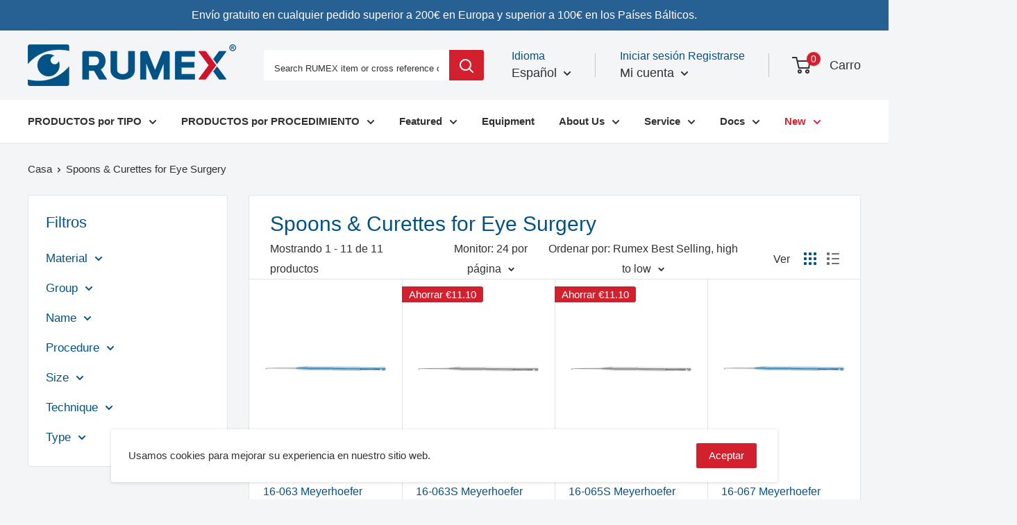

--- FILE ---
content_type: text/html; charset=utf-8
request_url: https://rumex.eu/es/collections/spoons-curettes
body_size: 51470
content:
<!doctype html>

<html class="no-js" lang="es">
  <head>
    
    <!-- Meta Pixel Code -->
          <script>
          !function(f,b,e,v,n,t,s)
          {if(f.fbq)return;n=f.fbq=function(){n.callMethod?
          n.callMethod.apply(n,arguments):n.queue.push(arguments)};
          if(!f._fbq)f._fbq=n;n.push=n;n.loaded=!0;n.version='2.0';
          n.queue=[];t=b.createElement(e);t.async=!0;
          t.src=v;s=b.getElementsByTagName(e)[0];
          s.parentNode.insertBefore(t,s)}(window, document,'script',
          'https://connect.facebook.net/en_US/fbevents.js');
          fbq('init', '5937811423012404');
          fbq('track', 'PageView');
          </script>
          <noscript><img height="1" width="1" style="display:none" src="https://www.facebook.com/tr?id=5937811423012404&ev=PageView&noscript=1"/></noscript>
    <!-- End Meta Pixel Code -->
    <meta name="google-site-verification" content="UIVcDybYNHFK2iuRw2f7MRxB21qhzpdftIW_cjR0cb8" />
    <meta charset="utf-8"> 
    <meta http-equiv="X-UA-Compatible" content="IE=edge,chrome=1">
    <meta name="viewport" content="width=device-width, initial-scale=1.0, height=device-height, minimum-scale=1.0, maximum-scale=1.0">
    <meta name="theme-color" content="#d2202e">
    <meta name="it-rating" content="it-rat-5211d42db149e3eb523744e3b5f501b4" />
    <meta name="facebook-domain-verification" content="8vj2o6yu3fqz5o8z0e8dvmz1h6t0w1" /><title>Spoons &amp; Curettes for Eye Surgery – Ophthalmic Instruments &ndash; Rumex EU
</title><meta name="description" content="RUMEX offers spoons &amp; curettes for eye surgery made of titanium and stainless steel. You can buy evisceration, enucleation spoons or chalazion curettes at an affordable price.">
<link rel="canonical" href="https://rumex.eu/es/collections/spoons-curettes"><link rel="shortcut icon" href="//rumex.eu/cdn/shop/files/favicon_7668089f-81e9-4c0a-b3f1-0088ba159548_32x32.png?v=1721997242" type="image/png"><style>@font-face {
      font-family: 'Proxima Nova Regular';
      src: url('//rumex.eu/cdn/shop/t/25/assets/ProximaNova-Reg.otf?v=164194477401779843381726836772') format('opentype');
      font-weight: 900;
      font-style: normal; 
    }html {
    scroll-behavior: smooth;
  }
  div.smile-launcher-frame-container {
    right: unset;
    left: 20px;
    bottom: 10px;
  }
  .trm_full_height2 {
    height: 100%;
  }
  .promo-block--overlay::before {
    height: inherit !important;
  }
  .trm_menu_btn {
    font-family: 'Proxima Nova Regular';
    font-weight: bold;
    text-decoration: none !important;
    border: none;
    display: inline-block;
    vertical-align: middle;
    background: #246192;
    padding: 0 10px;
    cursor: pointer;
    margin-bottom: 0;
    text-align: center;
    touch-action: manipulation;
    white-space: nowrap;
    border-radius: 4px;
    user-select: none;
    color: white;
    position: absolute;
    bottom: 10px;
  }
/*  div.mega-menu__column a.heading {
    text-transform: uppercase;
  } */
  div.you-may-like {
    display: none;
  }
  div.trm-article-item {
    border-bottom: 1px solid #246192;
    padding-bottom: 15px;
  }
  div.trm-article-image {
	width: 230px;
    min-height: 150px;
    float: left;
    margin-right: 20px;    
  }
  div.trm-article-video {
	width: 230px;
    min-height: 150px;
    float: left;
    margin-right: 20px;    
  }
  div.trm-article-content {
    display: table;
  }
  .trm_blog_btn {
    font-family: 'Proxima Nova Regular';
    font-weight: bold;
    text-decoration: none !important;
    border: none;
    display: block;
    width: 10em;
    vertical-align: middle;
    background: #246192;
    padding: 0 10px;
    cursor: pointer;
    margin-bottom: 0;
    text-align: center;
    touch-action: manipulation;
    white-space: nowrap;
    border-radius: 4px;
    user-select: none;
    color: white;
    bottom: 10px;
  }
  .trm_offer_button {
    color: white;
    background-color: #276092;
    width: 85%;
  }
  @media screen and (min-width: 1000px) and (max-width: 1279px){
    nav.nav-bar li.nav-bar__item {
      font-size: 10px !important;
    }
  }
  @media screen and (min-width: 1280px) and (max-width: 1439px){
    nav.nav-bar li.nav-bar__item {
      font-size: 15px !important;
    }
  }@media only screen and (max-width: 414px) {
    div.trm-article-item div.trm-article-image {
      width: 90vw;
    }
    div.trm-article-item .heading {
      text-align: center;
    }
  }.slideshow-container{
    display: flex;
    flex-direction: row;
    align-items: center;
    justify-content: space-between;
  }
  .slideshow__wrapper, .slideshow-block{
  	width: 50%;
  }
  .slideshow-block{
  	margin: 40px 0;
    margin-left: 40px;
  }
  
  .slideshow-block__text a{
  	color: blue;
  }
    .landing-content{
  	display: flex;
    flex-direction: row;
    align-items: center;
    justify-content: space-between;
  }
  
  .landing-right, .landing-left{
   	width: 48%;
  }
  
  .landing-right img, .landing-left img{
   	width: 100%;
    height: 100%;
  }
  
  .landing-right-header h2{
  	font-size: 2em;
    font-weight: bold;
  }
  
  .reviews{
  	padding: 30px 0;
  }
  
  .landing-video{
  	margin-top: 20px;
  }
  
  .landing-video-content{
    align-items: stretch;
  }
  .landing-content-buttons{
      display: flex;
    align-items: center;
    justify-content: center;
  }
  
  .landing-video-right{
      display: flex;
    flex-direction: column;
    align-items: stretch;
    justify-content: center;
  }
  
  .reviews .flickity-page-dots{
  	display: none;
  }
  
  .landing-video-content .button{
  	font-size: 24px;
  }
  
  .landing-video-content{
  flex-direction: column;
  	}
  
  .landing-video-inline{
  	display: flex;
    flex-direction: row;
    justify-content: space-between;
  }
  
  .landing-video-item{
  	width: 48%;
    height: 400px;
  }
  
  @media (max-width: 1280px){
    .reviews .flickity-page-dots{
      display: block;
    }
  }
  
  @media (max-width: 998px){
    .slideshow-container{
    	flex-direction: column;
    }
    .slideshow-block__text{
    	font-size: 16px;
    }
    .slideshow__wrapper, .slideshow-block{
      width: 100%;
  	}
    .slideshow-block{
      margin: 0;
    }
  }
  
  @media (max-width: 641px){

    .landing-video-inline, .landing-content{
        flex-direction: column;
    }
    
    .landing-video-item,.landing-right, .landing-left{
    	width: 100%;
    }
    .landing-video-item:not(:last-child){
    	margin-bottom: 20px;
    }
    
    .landing-right{
    	margin-top: 20px;
    }
    
    #landing-default-reverse .landing-content .landing-right{
    	order: 1;
    }
    
    .slideshow-block__text{
    	font-size: 14px;
    }
    
  }
  
</style><link rel="preload" as="style" href="//rumex.eu/cdn/shop/t/25/assets/theme.css?v=176204919767261552571748955346">

    <meta property="og:type" content="website">
  <meta property="og:title" content="Spoons &amp; Curettes for Eye Surgery">
  <meta property="og:image" content="http://rumex.eu/cdn/shop/files/910_4407_1024x.png?v=1756694911">
  <meta property="og:image:secure_url" content="https://rumex.eu/cdn/shop/files/910_4407_1024x.png?v=1756694911"><meta property="og:description" content="RUMEX offers spoons &amp; curettes for eye surgery made of titanium and stainless steel. You can buy evisceration, enucleation spoons or chalazion curettes at an affordable price."><meta property="og:url" content="https://rumex.eu/es/collections/spoons-curettes">
<meta property="og:site_name" content="Rumex EU"><meta name="twitter:card" content="summary"><meta name="twitter:title" content="Spoons & Curettes for Eye Surgery">
  <meta name="twitter:description" content="">
  <meta name="twitter:image" content="https://rumex.eu/cdn/shop/files/910_4407_600x600_crop_center.png?v=1756694911">
<link rel="preconnect" href="//fonts.shopifycdn.com">
    <link rel="dns-prefetch" href="//productreviews.shopifycdn.com">
    <link rel="dns-prefetch" href="//maps.googleapis.com">
    <link rel="dns-prefetch" href="//maps.gstatic.com">

    <script>window.performance && window.performance.mark && window.performance.mark('shopify.content_for_header.start');</script><meta id="shopify-digital-wallet" name="shopify-digital-wallet" content="/4045045869/digital_wallets/dialog">
<link rel="alternate" type="application/atom+xml" title="Feed" href="/es/collections/spoons-curettes.atom" />
<link rel="alternate" hreflang="x-default" href="https://rumex.eu/collections/spoons-curettes">
<link rel="alternate" hreflang="en" href="https://rumex.eu/collections/spoons-curettes">
<link rel="alternate" hreflang="es" href="https://rumex.eu/es/collections/spoons-curettes">
<link rel="alternate" type="application/json+oembed" href="https://rumex.eu/es/collections/spoons-curettes.oembed">
<script async="async" src="/checkouts/internal/preloads.js?locale=es-LV"></script>
<script id="shopify-features" type="application/json">{"accessToken":"9124eeb13b1918e6c76b931b056ffb5e","betas":["rich-media-storefront-analytics"],"domain":"rumex.eu","predictiveSearch":true,"shopId":4045045869,"locale":"es"}</script>
<script>var Shopify = Shopify || {};
Shopify.shop = "rumex-eu.myshopify.com";
Shopify.locale = "es";
Shopify.currency = {"active":"EUR","rate":"1.0"};
Shopify.country = "LV";
Shopify.theme = {"name":"EU Xmass gift 02.12.2025 ","id":165144363340,"schema_name":"Warehouse","schema_version":"1.4.7","theme_store_id":null,"role":"main"};
Shopify.theme.handle = "null";
Shopify.theme.style = {"id":null,"handle":null};
Shopify.cdnHost = "rumex.eu/cdn";
Shopify.routes = Shopify.routes || {};
Shopify.routes.root = "/es/";</script>
<script type="module">!function(o){(o.Shopify=o.Shopify||{}).modules=!0}(window);</script>
<script>!function(o){function n(){var o=[];function n(){o.push(Array.prototype.slice.apply(arguments))}return n.q=o,n}var t=o.Shopify=o.Shopify||{};t.loadFeatures=n(),t.autoloadFeatures=n()}(window);</script>
<script id="shop-js-analytics" type="application/json">{"pageType":"collection"}</script>
<script defer="defer" async type="module" src="//rumex.eu/cdn/shopifycloud/shop-js/modules/v2/client.init-shop-cart-sync_BSQ69bm3.es.esm.js"></script>
<script defer="defer" async type="module" src="//rumex.eu/cdn/shopifycloud/shop-js/modules/v2/chunk.common_CIqZBrE6.esm.js"></script>
<script type="module">
  await import("//rumex.eu/cdn/shopifycloud/shop-js/modules/v2/client.init-shop-cart-sync_BSQ69bm3.es.esm.js");
await import("//rumex.eu/cdn/shopifycloud/shop-js/modules/v2/chunk.common_CIqZBrE6.esm.js");

  window.Shopify.SignInWithShop?.initShopCartSync?.({"fedCMEnabled":true,"windoidEnabled":true});

</script>
<script>(function() {
  var isLoaded = false;
  function asyncLoad() {
    if (isLoaded) return;
    isLoaded = true;
    var urls = ["https:\/\/cdn.shopify.com\/s\/files\/1\/0277\/0019\/9517\/t\/1\/assets\/booster_eu_cookie_4045045869.js?163748\u0026shop=rumex-eu.myshopify.com","https:\/\/embed.tawk.to\/widget-script\/606734caf7ce182709368217\/1f29ice1q.js?shop=rumex-eu.myshopify.com","\/\/swymv3free-01.azureedge.net\/code\/swym-shopify.js?shop=rumex-eu.myshopify.com","https:\/\/widgets.automizely.com\/loyalty\/v1\/main.js?connection_id=043dab9cb823494c9c06ba7874ff3ac2\u0026mapped_org_id=4d37c1496a204e240a902df27ce1b4ad_v1\u0026shop=rumex-eu.myshopify.com","https:\/\/searchanise-ef84.kxcdn.com\/widgets\/shopify\/init.js?a=4L3M1T1c1O\u0026shop=rumex-eu.myshopify.com","\/\/cdn.shopify.com\/proxy\/afd198f88c4178290a342f7d3f0d18d4dd3e28b7838dd9d3a0cf96c1922648a1\/aiodstag.cirkleinc.com\/?shop=rumex-eu.myshopify.com\u0026sp-cache-control=cHVibGljLCBtYXgtYWdlPTkwMA"];
    for (var i = 0; i < urls.length; i++) {
      var s = document.createElement('script');
      s.type = 'text/javascript';
      s.async = true;
      s.src = urls[i];
      var x = document.getElementsByTagName('script')[0];
      x.parentNode.insertBefore(s, x);
    }
  };
  if(window.attachEvent) {
    window.attachEvent('onload', asyncLoad);
  } else {
    window.addEventListener('load', asyncLoad, false);
  }
})();</script>
<script id="__st">var __st={"a":4045045869,"offset":7200,"reqid":"4289d9ef-5f75-414d-8354-f1521c11446f-1768842227","pageurl":"rumex.eu\/es\/collections\/spoons-curettes","u":"8f7c3aaa1356","p":"collection","rtyp":"collection","rid":181575417965};</script>
<script>window.ShopifyPaypalV4VisibilityTracking = true;</script>
<script id="captcha-bootstrap">!function(){'use strict';const t='contact',e='account',n='new_comment',o=[[t,t],['blogs',n],['comments',n],[t,'customer']],c=[[e,'customer_login'],[e,'guest_login'],[e,'recover_customer_password'],[e,'create_customer']],r=t=>t.map((([t,e])=>`form[action*='/${t}']:not([data-nocaptcha='true']) input[name='form_type'][value='${e}']`)).join(','),a=t=>()=>t?[...document.querySelectorAll(t)].map((t=>t.form)):[];function s(){const t=[...o],e=r(t);return a(e)}const i='password',u='form_key',d=['recaptcha-v3-token','g-recaptcha-response','h-captcha-response',i],f=()=>{try{return window.sessionStorage}catch{return}},m='__shopify_v',_=t=>t.elements[u];function p(t,e,n=!1){try{const o=window.sessionStorage,c=JSON.parse(o.getItem(e)),{data:r}=function(t){const{data:e,action:n}=t;return t[m]||n?{data:e,action:n}:{data:t,action:n}}(c);for(const[e,n]of Object.entries(r))t.elements[e]&&(t.elements[e].value=n);n&&o.removeItem(e)}catch(o){console.error('form repopulation failed',{error:o})}}const l='form_type',E='cptcha';function T(t){t.dataset[E]=!0}const w=window,h=w.document,L='Shopify',v='ce_forms',y='captcha';let A=!1;((t,e)=>{const n=(g='f06e6c50-85a8-45c8-87d0-21a2b65856fe',I='https://cdn.shopify.com/shopifycloud/storefront-forms-hcaptcha/ce_storefront_forms_captcha_hcaptcha.v1.5.2.iife.js',D={infoText:'Protegido por hCaptcha',privacyText:'Privacidad',termsText:'Términos'},(t,e,n)=>{const o=w[L][v],c=o.bindForm;if(c)return c(t,g,e,D).then(n);var r;o.q.push([[t,g,e,D],n]),r=I,A||(h.body.append(Object.assign(h.createElement('script'),{id:'captcha-provider',async:!0,src:r})),A=!0)});var g,I,D;w[L]=w[L]||{},w[L][v]=w[L][v]||{},w[L][v].q=[],w[L][y]=w[L][y]||{},w[L][y].protect=function(t,e){n(t,void 0,e),T(t)},Object.freeze(w[L][y]),function(t,e,n,w,h,L){const[v,y,A,g]=function(t,e,n){const i=e?o:[],u=t?c:[],d=[...i,...u],f=r(d),m=r(i),_=r(d.filter((([t,e])=>n.includes(e))));return[a(f),a(m),a(_),s()]}(w,h,L),I=t=>{const e=t.target;return e instanceof HTMLFormElement?e:e&&e.form},D=t=>v().includes(t);t.addEventListener('submit',(t=>{const e=I(t);if(!e)return;const n=D(e)&&!e.dataset.hcaptchaBound&&!e.dataset.recaptchaBound,o=_(e),c=g().includes(e)&&(!o||!o.value);(n||c)&&t.preventDefault(),c&&!n&&(function(t){try{if(!f())return;!function(t){const e=f();if(!e)return;const n=_(t);if(!n)return;const o=n.value;o&&e.removeItem(o)}(t);const e=Array.from(Array(32),(()=>Math.random().toString(36)[2])).join('');!function(t,e){_(t)||t.append(Object.assign(document.createElement('input'),{type:'hidden',name:u})),t.elements[u].value=e}(t,e),function(t,e){const n=f();if(!n)return;const o=[...t.querySelectorAll(`input[type='${i}']`)].map((({name:t})=>t)),c=[...d,...o],r={};for(const[a,s]of new FormData(t).entries())c.includes(a)||(r[a]=s);n.setItem(e,JSON.stringify({[m]:1,action:t.action,data:r}))}(t,e)}catch(e){console.error('failed to persist form',e)}}(e),e.submit())}));const S=(t,e)=>{t&&!t.dataset[E]&&(n(t,e.some((e=>e===t))),T(t))};for(const o of['focusin','change'])t.addEventListener(o,(t=>{const e=I(t);D(e)&&S(e,y())}));const B=e.get('form_key'),M=e.get(l),P=B&&M;t.addEventListener('DOMContentLoaded',(()=>{const t=y();if(P)for(const e of t)e.elements[l].value===M&&p(e,B);[...new Set([...A(),...v().filter((t=>'true'===t.dataset.shopifyCaptcha))])].forEach((e=>S(e,t)))}))}(h,new URLSearchParams(w.location.search),n,t,e,['guest_login'])})(!0,!0)}();</script>
<script integrity="sha256-4kQ18oKyAcykRKYeNunJcIwy7WH5gtpwJnB7kiuLZ1E=" data-source-attribution="shopify.loadfeatures" defer="defer" src="//rumex.eu/cdn/shopifycloud/storefront/assets/storefront/load_feature-a0a9edcb.js" crossorigin="anonymous"></script>
<script data-source-attribution="shopify.dynamic_checkout.dynamic.init">var Shopify=Shopify||{};Shopify.PaymentButton=Shopify.PaymentButton||{isStorefrontPortableWallets:!0,init:function(){window.Shopify.PaymentButton.init=function(){};var t=document.createElement("script");t.src="https://rumex.eu/cdn/shopifycloud/portable-wallets/latest/portable-wallets.es.js",t.type="module",document.head.appendChild(t)}};
</script>
<script data-source-attribution="shopify.dynamic_checkout.buyer_consent">
  function portableWalletsHideBuyerConsent(e){var t=document.getElementById("shopify-buyer-consent"),n=document.getElementById("shopify-subscription-policy-button");t&&n&&(t.classList.add("hidden"),t.setAttribute("aria-hidden","true"),n.removeEventListener("click",e))}function portableWalletsShowBuyerConsent(e){var t=document.getElementById("shopify-buyer-consent"),n=document.getElementById("shopify-subscription-policy-button");t&&n&&(t.classList.remove("hidden"),t.removeAttribute("aria-hidden"),n.addEventListener("click",e))}window.Shopify?.PaymentButton&&(window.Shopify.PaymentButton.hideBuyerConsent=portableWalletsHideBuyerConsent,window.Shopify.PaymentButton.showBuyerConsent=portableWalletsShowBuyerConsent);
</script>
<script data-source-attribution="shopify.dynamic_checkout.cart.bootstrap">document.addEventListener("DOMContentLoaded",(function(){function t(){return document.querySelector("shopify-accelerated-checkout-cart, shopify-accelerated-checkout")}if(t())Shopify.PaymentButton.init();else{new MutationObserver((function(e,n){t()&&(Shopify.PaymentButton.init(),n.disconnect())})).observe(document.body,{childList:!0,subtree:!0})}}));
</script>

<script>window.performance && window.performance.mark && window.performance.mark('shopify.content_for_header.end');</script>

<script>window.BOLD = window.BOLD || {};
    window.BOLD.common = window.BOLD.common || {};
    window.BOLD.common.Shopify = window.BOLD.common.Shopify || {};
    window.BOLD.common.Shopify.shop = {
      domain: 'rumex.eu',
      permanent_domain: 'rumex-eu.myshopify.com',
      url: 'https://rumex.eu',
      secure_url: 'https://rumex.eu',
      money_format: "€{{amount}}",
      currency: "EUR"
    };
    window.BOLD.common.Shopify.customer = {
      id: null,
      tags: null,
    };
    window.BOLD.common.Shopify.cart = {"note":null,"attributes":{},"original_total_price":0,"total_price":0,"total_discount":0,"total_weight":0.0,"item_count":0,"items":[],"requires_shipping":false,"currency":"EUR","items_subtotal_price":0,"cart_level_discount_applications":[],"checkout_charge_amount":0};
    window.BOLD.common.template = 'collection';window.BOLD.common.Shopify.formatMoney = function(money, format) {
        function n(t, e) {
            return "undefined" == typeof t ? e : t
        }
        function r(t, e, r, i) {
            if (e = n(e, 2),
                r = n(r, ","),
                i = n(i, "."),
            isNaN(t) || null == t)
                return 0;
            t = (t / 100).toFixed(e);
            var o = t.split(".")
                , a = o[0].replace(/(\d)(?=(\d\d\d)+(?!\d))/g, "$1" + r)
                , s = o[1] ? i + o[1] : "";
            return a + s
        }
        "string" == typeof money && (money = money.replace(".", ""));
        var i = ""
            , o = /\{\{\s*(\w+)\s*\}\}/
            , a = format || window.BOLD.common.Shopify.shop.money_format || window.Shopify.money_format || "$ {{ amount }}";
        switch (a.match(o)[1]) {
            case "amount":
                i = r(money, 2, ",", ".");
                break;
            case "amount_no_decimals":
                i = r(money, 0, ",", ".");
                break;
            case "amount_with_comma_separator":
                i = r(money, 2, ".", ",");
                break;
            case "amount_no_decimals_with_comma_separator":
                i = r(money, 0, ".", ",");
                break;
            case "amount_with_space_separator":
                i = r(money, 2, " ", ",");
                break;
            case "amount_no_decimals_with_space_separator":
                i = r(money, 0, " ", ",");
                break;
            case "amount_with_apostrophe_separator":
                i = r(money, 2, "'", ".");
                break;
        }
        return a.replace(o, i);
    };
    window.BOLD.common.Shopify.saveProduct = function (handle, product) {
      if (typeof handle === 'string' && typeof window.BOLD.common.Shopify.products[handle] === 'undefined') {
        if (typeof product === 'number') {
          window.BOLD.common.Shopify.handles[product] = handle;
          product = { id: product };
        }
        window.BOLD.common.Shopify.products[handle] = product;
      }
    };
    window.BOLD.common.Shopify.saveVariant = function (variant_id, variant) {
      if (typeof variant_id === 'number' && typeof window.BOLD.common.Shopify.variants[variant_id] === 'undefined') {
        window.BOLD.common.Shopify.variants[variant_id] = variant;
      }
    };window.BOLD.common.Shopify.products = window.BOLD.common.Shopify.products || {};
    window.BOLD.common.Shopify.variants = window.BOLD.common.Shopify.variants || {};
    window.BOLD.common.Shopify.handles = window.BOLD.common.Shopify.handles || {};window.BOLD.common.Shopify.saveProduct(null, null);window.BOLD.apps_installed = {} || {};window.BOLD.common.Shopify.saveProduct("16-065-meyerhoefer_chalazion_curette", 4618651992173);window.BOLD.common.Shopify.saveVariant(32412397895789, { product_id: 4618651992173, product_handle: "16-065-meyerhoefer_chalazion_curette", price: 6700, group_id: '', csp_metafield: {}});window.BOLD.common.Shopify.saveProduct("16-066-meyerhoefer_chalazion_curette", 4618629644397);window.BOLD.common.Shopify.saveVariant(32412338421869, { product_id: 4618629644397, product_handle: "16-066-meyerhoefer_chalazion_curette", price: 6700, group_id: '', csp_metafield: {}});window.BOLD.common.Shopify.saveProduct("16-064-meyerhoefer_chalazion_curette", 4618651631725);window.BOLD.common.Shopify.saveVariant(32412397568109, { product_id: 4618651631725, product_handle: "16-064-meyerhoefer_chalazion_curette", price: 6700, group_id: '', csp_metafield: {}});window.BOLD.common.Shopify.saveProduct("16-060-wells_enucleation_spoon", 4618635673709);window.BOLD.common.Shopify.saveVariant(32412358738029, { product_id: 4618635673709, product_handle: "16-060-wells_enucleation_spoon", price: 11700, group_id: '', csp_metafield: {}});window.BOLD.common.Shopify.saveProduct("16-061-bunge_evisceration_spoon", 4618632953965);window.BOLD.common.Shopify.saveVariant(32412345827437, { product_id: 4618632953965, product_handle: "16-061-bunge_evisceration_spoon", price: 10600, group_id: '', csp_metafield: {}});window.BOLD.common.Shopify.saveProduct("16-062-bunge_evisceration_spoon", 4618665066605);window.BOLD.common.Shopify.saveVariant(32412438167661, { product_id: 4618665066605, product_handle: "16-062-bunge_evisceration_spoon", price: 12100, group_id: '', csp_metafield: {}});window.BOLD.common.Shopify.saveProduct("16-063-meyerhoefer_chalazion_curette", 4618629382253);window.BOLD.common.Shopify.saveVariant(32412338159725, { product_id: 4618629382253, product_handle: "16-063-meyerhoefer_chalazion_curette", price: 6700, group_id: '', csp_metafield: {}});window.BOLD.common.Shopify.saveProduct("16-063s_meyerhoefer_chalazion_curette", 4618647928941);window.BOLD.common.Shopify.saveVariant(32412389113965, { product_id: 4618647928941, product_handle: "16-063s_meyerhoefer_chalazion_curette", price: 6290, group_id: '', csp_metafield: {}});window.BOLD.common.Shopify.saveProduct("16-064s_meyerhoefer_chalazion_curette", 4618647830637);window.BOLD.common.Shopify.saveVariant(32412389015661, { product_id: 4618647830637, product_handle: "16-064s_meyerhoefer_chalazion_curette", price: 5440, group_id: '', csp_metafield: {}});window.BOLD.common.Shopify.saveProduct("16-065s_meyerhoefer_chalazion_curette", 4618647961709);window.BOLD.common.Shopify.saveVariant(32412389146733, { product_id: 4618647961709, product_handle: "16-065s_meyerhoefer_chalazion_curette", price: 6290, group_id: '', csp_metafield: {}});window.BOLD.common.Shopify.saveProduct("16-067-meyerhoefer_chalazion_curette", 4618632265837);window.BOLD.common.Shopify.saveVariant(32412344582253, { product_id: 4618632265837, product_handle: "16-067-meyerhoefer_chalazion_curette", price: 6900, group_id: '', csp_metafield: {}});window.BOLD.common.Shopify.metafields = window.BOLD.common.Shopify.metafields || {};window.BOLD.common.Shopify.metafields["bold_rp"] = {};window.BOLD.common.Shopify.metafields["bold_csp_defaults"] = {"DST":"0.8","VIP":"0.5"};window.BOLD.common.cacheParams = window.BOLD.common.cacheParams || {};
</script>

    <script>
      // This allows to expose several variables to the global scope, to be used in scripts
      window.theme = {
        template: "collection",
        localeRootUrl: "\/es",
        shopCurrency: "EUR",
        cartCount: 0,
        customerId: null,
        moneyFormat: "€{{amount}}",
        moneyWithCurrencyFormat: "€{{amount}} EUR",
        useNativeMultiCurrency: false,
        currencyConversionEnabled: false,
        currencyConversionMoneyFormat: "money_format",
        currencyConversionRoundAmounts: false,
        showDiscount: true,
        discountMode: "saving",
        searchMode: "product,article",
        cartType: "drawer"
      };

      window.languages = {
        collectionOnSaleLabel: "Ahorrar {{savings}}",
        productFormUnavailable: "Indisponible",
        productFormAddToCart: "Añadir al carrito",
        productFormSoldOut: "Agotado",
        shippingEstimatorNoResults: "No se pudo encontrar ningún envío para su dirección.",
        shippingEstimatorOneResult: "Hay una tarifa de envío para su dirección:",
        shippingEstimatorMultipleResults: "Hay {{count}} tarifas de envío para su dirección:",
        shippingEstimatorErrors: "Hay algunos errores:"
      };

      window.lazySizesConfig = {
        loadHidden: false,
        hFac: 0.8,
        expFactor: 3,
        customMedia: {
          '--phone': '(max-width: 640px)',
          '--tablet': '(min-width: 641px) and (max-width: 1023px)',
          '--lap': '(min-width: 1024px)'
        }
      };

      document.documentElement.className = document.documentElement.className.replace('no-js', 'js');

      // This code is done to force reload the page when the back button is hit (which allows to fix stale data on cart, for instance)
      if (performance.navigation.type === 2) {
        location.reload(true);
      }
    </script>
    <script>  
      /*if (window.location.pathname == /index$/){  location.replace(window.location.pathname.replace(/index$/, "/"));  }
      if (window.location.pathname == "/index.html"){  location.replace(window.location.pathname.replace("/index.html", "/"));  }
      if (window.location.pathname == "/index.htm"){  location.replace(window.location.pathname.replace("/index.htm", "/"));  }
      if (window.location.pathname == "/index.php"){  location.replace(window.location.pathname.replace("/index.php", "/"));  }*/
      if (/index$/.test(window.location.pathname)) { location.replace(window.location.pathname.slice(0, -5)); }
      if (/index.html$/.test(window.location.pathname)) { location.replace(window.location.pathname.slice(0, -10)); }
      if (/index.htm$/.test(window.location.pathname)) { location.replace(window.location.pathname.slice(0, -9)); }
      if (/index.php$/.test(window.location.pathname)) { location.replace(window.location.pathname.slice(0, -9)); }
    </script>
    <script src="//rumex.eu/cdn/shop/t/25/assets/lazysizes.min.js?v=38423348123636194381726836772" async></script>

    
<script src='https://code.jquery.com/jquery-2.1.1.min.js'></script>  
    <script src="//polyfill-fastly.net/v3/polyfill.min.js?unknown=polyfill&features=fetch,Element.prototype.closest,Element.prototype.matches,Element.prototype.remove,Element.prototype.classList,Array.prototype.includes,Array.prototype.fill,String.prototype.includes,String.prototype.padStart,Object.assign,CustomEvent,Intl,URL,DOMTokenList,IntersectionObserver,IntersectionObserverEntry" defer></script>
    <script src="//rumex.eu/cdn/shop/t/25/assets/libs.min.js?v=36629197183099365621726836772" defer></script>
    <script src="//rumex.eu/cdn/shop/t/25/assets/theme.min.js?v=33454372525042525971726836772" defer></script>
    <script src="//rumex.eu/cdn/shop/t/25/assets/custom.js?v=90373254691674712701726836772" defer></script>
    <script src="//rumex.eu/cdn/shop/t/25/assets/trm_script.js?v=92093246528603269261726836772" defer></script>

    <link rel="stylesheet" href="//rumex.eu/cdn/shop/t/25/assets/theme.css?v=176204919767261552571748955346">
    <link rel="stylesheet" href="//rumex.eu/cdn/shop/t/25/assets/trm_style.css?v=177574680251084005321761957554">
    <link rel="stylesheet" href="//rumex.eu/cdn/shop/t/25/assets/image-picker.css?v=174356733630888433211726836772">
    <link rel="stylesheet" href="https://cdnjs.cloudflare.com/ajax/libs/font-awesome/5.15.4/css/all.min.css" integrity="sha512-1ycn6IcaQQ40/MKBW2W4Rhis/DbILU74C1vSrLJxCq57o941Ym01SwNsOMqvEBFlcgUa6xLiPY/NS5R+E6ztJQ==" crossorigin="anonymous" referrerpolicy="no-referrer" />
    <link rel="stylesheet" href="//rumex.eu/cdn/shop/t/25/assets/slick.css?v=98340474046176884051726836772">
    <link rel="stylesheet" href="//rumex.eu/cdn/shop/t/25/assets/slick-theme.css?v=111566387709569418871726836772">
      <script>
      if(typeof window.csapps === 'undefined'){
        
        
        window.csapps = {
          shop_slug: "rumex-eu",
          store_id: "rumex-eu.myshopify.com",
          store_domain: "rumex.eu",
          money_format: "€{{amount}}",
          cart: null,
          product: null,
          product_collections: null,
          product_variants: null,
          is_volume_discount: null,
          is_bundle_discount: null,
          bundle_class: '.aiod-bundle-discount-wrap',
          product_id: null,
          page_type: null,
          vd_url: 'https://aiod.cirkleinc.com',
          proxy_version: 'aiodPro',
          customer: null,
          currency_symbol: "€",
          currency_code: 'EUR',
          aiod_root_url: '/es',
          call_by_dev: '',
          aiod_lang_code: 'es',
        }
        window.csapps.page_type = "index";
        
        
        window.csapps.cart = {"note":null,"attributes":{},"original_total_price":0,"total_price":0,"total_discount":0,"total_weight":0.0,"item_count":0,"items":[],"requires_shipping":false,"currency":"EUR","items_subtotal_price":0,"cart_level_discount_applications":[],"checkout_charge_amount":0}
          if (typeof window.csapps.cart.items == "object") {
            for (var i = 0; i < window.csapps.cart.items.length; i++) {
              ["sku", "grams", "vendor", "url", "image", "handle", "requires_shipping", "product_type", "product_description"].map(function (a) {
                delete window.csapps.cart.items[i][a]
              })
            }
          }
        window.csapps.cart_collections = {}
        

        

        
        
        window.csapps.page_type = "collection";
        window.csapps.collection_id = "181575417965";
        
        
        
        window.csapps.settings = {"installation":{"type":"9","type_text":"Installation","setting":{"installation_setting":"mapping","mapping_class_setting":{"cart_subtotal":null,"cart_form_outlet":null,"cart_line_item_outer":null,"cart_product_item_price":null,"cart_product_line_item_total":null,"cart_display_the_summery_on_line_item":null,"display_volume_message_on_cart_line_item":null}}},"discount":{"type":"4","type_text":"Discount","setting":{"apply_multiple_discount":"no","multi_currency":"percentage_based","apply_discount":"draft_order","apply_discount_on":"line_items","discount_code_prefix":"CSAIOD","offer_title":"GIFT","bogo_buys":"yes","bogo_buys_count_in_other":"yes","free_shipping_text":"Free_Shipping","discount_code_box":"disable","show_bogo_popup_first_time_only":"yes","show_free_gift_popup_first_time_only":"yes","discount_code_auto_apply_on_refresh":"yes","bogo_auto_add_to_cart":"no","free_gift_auto_add_to_cart":"no","apply_multiple_code":"no","enable_shopify_discount_code":"no","add_order_tag":"yes","discount_code_life":"1","sales_channel":"both","customer_group_condition":"OR","customer_tag_condition":"OR","draft_invoice_from_email":"","draft_invoice_subject":"","disable_wholesale_price":"yes","count_gift_cart_product":"yes","invoice_url_recheck":"no","free_gift_threshold_check":"before_other_discount_apply","count_total_for_shipzip":"no","allow_shopify_discount_code_at_checkout":"no","support_market_pro":"disable","allow_shopify_automatic_discount":"no","post_purchase_limit_check":"no","pos_delay_time":"0.5","pos_logs":"no","draft_order_call_on_cart_load":"no","draft_order_fixed_amount_calculation":"fix"}},"custom-css-js":{"type":"10","type_text":"Custom CSS\/JS","setting":{"custom_js":"","custom_css":""}},"general":{"type":"0","type_text":"General","setting":{"messages":{"no_thanks":"No Thanks","save_price":"You save:","subtotal":"Subtotal"},"upsell":{"sticky_opener":"enable","upsell_icon_position":"bottom_right","upsell_free_gift_options":"show_add_to_cart","upsell_icon_text_color":"#FFFFFF","upsell_icon_background_color":"#008060","upsell_icon_text_background_color":"#008060","upsell_free_shipping_bar_color":"#008060"},"cart_drawer":{"sticky_opener":"disable","background_color":"#FFFFFF","icon_position":"bottom_left","icon_text_color":"#FFFFFF","icon_background_color":"#008060","upsell_button_on_cart_page":"enable","upsell_button_text":"Special Offer"},"title":{"font_style":"inherit","font_size":"24","font_color":"#015385"},"product_name":{"font_style":"inherit","font_size":"16","font_color":"#015385"},"price":{"font_style":"inherit","font_size":"16","font_color":"#000000"},"total_amount":{"font_style":"inherit","font_size":"16","font_color":"#000000"},"plus_sign":{"font_style":"inherit","font_size":"16","font_color":"#FFFFFF","background_color":"#015385"},"button_text":{"font_style":"inherit","font_size":"16","font_color":"#FFFFFF"},"button_box":{"background_color":"#D2202E","border_width":"1","border_type":"Solid","border_color":"#D2202E"},"product_box":{"background_color":"#FFFFFF","border_width":"1","border_type":"Solid","border_color":"#EDEEEF"},"top_bar":{"background_color":"#FFFFFF","close_icon_color":"#D2202E","font_style":"normal","font_size":"14","font_color":"#D2202E"},"popup_close_icon":{"background_color":"#015385","close_icon_color":"#FFFFFF"},"cart_page":{"line_item_text_color":"#D2202E","cart_total_discount_text_color":"#313131"}}},"language":{"type":"1","type_text":"Language","setting":{"bundle_settings":{"total_price":"Total Price","quantity":"QTY","not_available":"{{title}} is not available","save":"Save","load_more":"Load More"},"free_gift_settings":{"initial_message":"Spend {{amount}} more to get your free item","cart_show_gift_button":"Show free items","add_to_cart_button_text":"Add to cart","sold_out_button_text":"Sold out"},"volume_settings":{"buy_more_save_more":"Buy More, Save More!","discount":"Discount","minimum_quantity":"Min QTY","maximum_quantity":"Max QTY","minimum_quantity_before":"Buy","maximum_quantity_after":"+","offer_text":"Off","get_a_text":"Get each product for","required_quantity_msg":"Add {{quantity}} more for {{discount}}.","required_purchased_amount_msg":"Spend {{amount}} to get offer."},"wholesale_settings":{"minimum_quantity_message":"Offer {{offer}} is available. Purchase minimum of {{amount}} to get {{discount}} off."},"bogo_settings":{"initial_message":null,"progress_message":null,"store_collection_message":"This offer is valid for collection","cart_show_bogo_button":"Show Bogo","add_to_cart_button_text":"Add to cart","sold_out_button_text":"Sold out"},"general_settings":{"initial_message":"Order {{amount}} more to get a discount {{discount}}"},"post_purchase":{"save_text":"Save","off_text":"Off","pay_now_btn":"Pay Now","decline_btn":"Decline","quantity":"Quantity","total":"Total","subtotal":"Subtotal","discount":"Discount","shipping":"Shipping","taxes":"Taxes","free":"Free","min_qty_msg":"Quantity should not lower than {{min}}!","max_qty_msg":"Quantity should not greater than {{max}}!"},"discount_code":{"placeholder_msg":"Enter discount code","success_msg":"{{code_list}} Discount code applied successfully","error_msg":"Invalid discount code","required_login_msg":"{{code_list}} Discount code need to login for apply discount or free shipping.","apply_button_text":"Apply","free_shipping":"Free Shipping"}}},"table-design":{"type":"2","type_text":"Table Design","setting":{"table_min_width":"100%","table_max_width":"100%","table_background_color":"#FFFFFF","table_border_width":"1","table_border_type":"solid","table_border_color":"#C9CCCF","table_header_background_color":"#FFFFFF","table_header_border_color":"#8C9196","table_header_font_style":"revert","table_hover_background_color":"#DADADA","table_font_size":"14","table_font_color":"#202223"}},"upsell-popup":{"type":"6","type_text":"Upsell Language","setting":{"common_settings":{"most_popular":"MOST POPULAR","days":"Day","hours":"Hrs","minutes":"Min","seconds":"Sec","thank_you_message":"You archived all offers.","upsell_launch_text":"Special Offers"},"free_gift_settings":{"max_qty_message":"You can select maximum {{quantity}} gift from this offer.","select_message":"Select minimum 1 gift from below.","selection_error_message":"Please select free gift.","buy_label":"Buy","get_label":"Get","offer_type_collections_msg":"Buy products from this collections: {{collections}}","offer_type_products_msg":"Buy any product of the store."},"discount_code_settings":{"apply_btn_text":"Apply","applied_btn_text":"Applied","code_error_text":"Cart is empty..! Kindly add item in cart and apply code."},"bogo_settings":{"buy_label":"Buy","get_label":"Get","buy_quantity_message":"Buy any {{quantity}} product from this offer.","get_quantity_message":"Get any {{quantity}} product from this offer."}}},"draft-invoice":{"type":"7","type_text":"Draft Invoice","setting":[]},"cart-drawer":{"type":"8","type_text":"Cart Drawer","setting":{"cart_drawer":{"open_drawer_on_click_of_add_to_cart_button":"yes","title":"My Cart","drawer_opener_class_id_attribute":".drawer-open","cat_count_class_id_attribute":".cart-count-bubble","empty_cart_message":"Your shopping cart is empty!","drawer_on_off":"disable"}}},"pos-restrictions":{"type":"11","type_text":"POS Restrictions","setting":{"offer_restrictions":"allow","discount_code_restrictions":"allow","settings_restrictions":"allow","entire_app_restrictions":"restrict"}}};
        
        
        window.csapps.offers_meta = {"offers":{"offers_type":[],"offers_type_text":{"bundle":"0","volume":"1","wholesale":"2","bogo":"3","general":"4","gift":"5","post-purchase":"6"}},"aiod_upsell":0,"need_to_update":1,"app_status":"1"};
        

        window.csapps.ignore_csapp_cart_reload = (typeof ignore_csapp_cart_reload === 'undefined') ? false : true;
        window.csapps.money_format = (typeof aiod_theme_currency === 'undefined') ? window.csapps.money_format : aiod_theme_currency;
        window.csapps.upsell_pupop_css = "//rumex.eu/cdn/shop/t/25/assets/upsell_pupop.css?v=131299487868142858851726836772";
        window.csapps.upsell_pupop_js = "//rumex.eu/cdn/shop/t/25/assets/cscode_discount_upsell.js?v=102816512100999621171726836772";
      }
    </script>
	
	<link href="//rumex.eu/cdn/shop/t/25/assets/cscode_discount_css.css?v=123466782390499391161726836772" rel="stylesheet" type="text/css" media="all">
    <script src="//rumex.eu/cdn/shop/t/25/assets/cscode_discount_js.js?v=79938369792452419461726836772" defer="defer"></script>
    
    
 

<!-- BEGIN app block: shopify://apps/geo-pro-geolocation/blocks/geopro/16fc5313-7aee-4e90-ac95-f50fc7c8b657 --><!-- This snippet is used to load Geo:Pro data on the storefront -->
<meta class='geo-ip' content='[base64]'>
<!-- This snippet initializes the plugin -->
<script async>
  try {
    const loadGeoPro=()=>{let e=e=>{if(!e||e.isCrawler||"success"!==e.message){window.geopro_cancel="1";return}let o=e.isAdmin?"el-geoip-location-admin":"el-geoip-location",s=Date.now()+864e5;localStorage.setItem(o,JSON.stringify({value:e.data,expires:s})),e.isAdmin&&localStorage.setItem("el-geoip-admin",JSON.stringify({value:"1",expires:s}))},o=new XMLHttpRequest;o.open("GET","https://geo.geoproapp.com?x-api-key=91e359ab7-2b63-539e-1de2-c4bf731367a7",!0),o.responseType="json",o.onload=()=>e(200===o.status?o.response:null),o.send()},load=!["el-geoip-location-admin","el-geoip-location"].some(e=>{try{let o=JSON.parse(localStorage.getItem(e));return o&&o.expires>Date.now()}catch(s){return!1}});load&&loadGeoPro();
  } catch(e) {
    console.warn('Geo:Pro error', e);
    window.geopro_cancel = '1';
  }
</script>
<script src="https://cdn.shopify.com/extensions/019b746b-26da-7a64-a671-397924f34f11/easylocation-195/assets/easylocation-storefront.min.js" type="text/javascript" async></script>


<!-- END app block --><!-- BEGIN app block: shopify://apps/pagefly-page-builder/blocks/app-embed/83e179f7-59a0-4589-8c66-c0dddf959200 -->

<!-- BEGIN app snippet: pagefly-cro-ab-testing-main -->







<script>
  ;(function () {
    const url = new URL(window.location)
    const viewParam = url.searchParams.get('view')
    if (viewParam && viewParam.includes('variant-pf-')) {
      url.searchParams.set('pf_v', viewParam)
      url.searchParams.delete('view')
      window.history.replaceState({}, '', url)
    }
  })()
</script>



<script type='module'>
  
  window.PAGEFLY_CRO = window.PAGEFLY_CRO || {}

  window.PAGEFLY_CRO['data_debug'] = {
    original_template_suffix: "all_collections",
    allow_ab_test: false,
    ab_test_start_time: 0,
    ab_test_end_time: 0,
    today_date_time: 1768842228000,
  }
  window.PAGEFLY_CRO['GA4'] = { enabled: false}
</script>

<!-- END app snippet -->








  <script src='https://cdn.shopify.com/extensions/019bb4f9-aed6-78a3-be91-e9d44663e6bf/pagefly-page-builder-215/assets/pagefly-helper.js' defer='defer'></script>

  <script src='https://cdn.shopify.com/extensions/019bb4f9-aed6-78a3-be91-e9d44663e6bf/pagefly-page-builder-215/assets/pagefly-general-helper.js' defer='defer'></script>

  <script src='https://cdn.shopify.com/extensions/019bb4f9-aed6-78a3-be91-e9d44663e6bf/pagefly-page-builder-215/assets/pagefly-snap-slider.js' defer='defer'></script>

  <script src='https://cdn.shopify.com/extensions/019bb4f9-aed6-78a3-be91-e9d44663e6bf/pagefly-page-builder-215/assets/pagefly-slideshow-v3.js' defer='defer'></script>

  <script src='https://cdn.shopify.com/extensions/019bb4f9-aed6-78a3-be91-e9d44663e6bf/pagefly-page-builder-215/assets/pagefly-slideshow-v4.js' defer='defer'></script>

  <script src='https://cdn.shopify.com/extensions/019bb4f9-aed6-78a3-be91-e9d44663e6bf/pagefly-page-builder-215/assets/pagefly-glider.js' defer='defer'></script>

  <script src='https://cdn.shopify.com/extensions/019bb4f9-aed6-78a3-be91-e9d44663e6bf/pagefly-page-builder-215/assets/pagefly-slideshow-v1-v2.js' defer='defer'></script>

  <script src='https://cdn.shopify.com/extensions/019bb4f9-aed6-78a3-be91-e9d44663e6bf/pagefly-page-builder-215/assets/pagefly-product-media.js' defer='defer'></script>

  <script src='https://cdn.shopify.com/extensions/019bb4f9-aed6-78a3-be91-e9d44663e6bf/pagefly-page-builder-215/assets/pagefly-product.js' defer='defer'></script>


<script id='pagefly-helper-data' type='application/json'>
  {
    "page_optimization": {
      "assets_prefetching": false
    },
    "elements_asset_mapper": {
      "Accordion": "https://cdn.shopify.com/extensions/019bb4f9-aed6-78a3-be91-e9d44663e6bf/pagefly-page-builder-215/assets/pagefly-accordion.js",
      "Accordion3": "https://cdn.shopify.com/extensions/019bb4f9-aed6-78a3-be91-e9d44663e6bf/pagefly-page-builder-215/assets/pagefly-accordion3.js",
      "CountDown": "https://cdn.shopify.com/extensions/019bb4f9-aed6-78a3-be91-e9d44663e6bf/pagefly-page-builder-215/assets/pagefly-countdown.js",
      "GMap1": "https://cdn.shopify.com/extensions/019bb4f9-aed6-78a3-be91-e9d44663e6bf/pagefly-page-builder-215/assets/pagefly-gmap.js",
      "GMap2": "https://cdn.shopify.com/extensions/019bb4f9-aed6-78a3-be91-e9d44663e6bf/pagefly-page-builder-215/assets/pagefly-gmap.js",
      "GMapBasicV2": "https://cdn.shopify.com/extensions/019bb4f9-aed6-78a3-be91-e9d44663e6bf/pagefly-page-builder-215/assets/pagefly-gmap.js",
      "GMapAdvancedV2": "https://cdn.shopify.com/extensions/019bb4f9-aed6-78a3-be91-e9d44663e6bf/pagefly-page-builder-215/assets/pagefly-gmap.js",
      "HTML.Video": "https://cdn.shopify.com/extensions/019bb4f9-aed6-78a3-be91-e9d44663e6bf/pagefly-page-builder-215/assets/pagefly-htmlvideo.js",
      "HTML.Video2": "https://cdn.shopify.com/extensions/019bb4f9-aed6-78a3-be91-e9d44663e6bf/pagefly-page-builder-215/assets/pagefly-htmlvideo2.js",
      "HTML.Video3": "https://cdn.shopify.com/extensions/019bb4f9-aed6-78a3-be91-e9d44663e6bf/pagefly-page-builder-215/assets/pagefly-htmlvideo2.js",
      "BackgroundVideo": "https://cdn.shopify.com/extensions/019bb4f9-aed6-78a3-be91-e9d44663e6bf/pagefly-page-builder-215/assets/pagefly-htmlvideo2.js",
      "Instagram": "https://cdn.shopify.com/extensions/019bb4f9-aed6-78a3-be91-e9d44663e6bf/pagefly-page-builder-215/assets/pagefly-instagram.js",
      "Instagram2": "https://cdn.shopify.com/extensions/019bb4f9-aed6-78a3-be91-e9d44663e6bf/pagefly-page-builder-215/assets/pagefly-instagram.js",
      "Insta3": "https://cdn.shopify.com/extensions/019bb4f9-aed6-78a3-be91-e9d44663e6bf/pagefly-page-builder-215/assets/pagefly-instagram3.js",
      "Tabs": "https://cdn.shopify.com/extensions/019bb4f9-aed6-78a3-be91-e9d44663e6bf/pagefly-page-builder-215/assets/pagefly-tab.js",
      "Tabs3": "https://cdn.shopify.com/extensions/019bb4f9-aed6-78a3-be91-e9d44663e6bf/pagefly-page-builder-215/assets/pagefly-tab3.js",
      "ProductBox": "https://cdn.shopify.com/extensions/019bb4f9-aed6-78a3-be91-e9d44663e6bf/pagefly-page-builder-215/assets/pagefly-cart.js",
      "FBPageBox2": "https://cdn.shopify.com/extensions/019bb4f9-aed6-78a3-be91-e9d44663e6bf/pagefly-page-builder-215/assets/pagefly-facebook.js",
      "FBLikeButton2": "https://cdn.shopify.com/extensions/019bb4f9-aed6-78a3-be91-e9d44663e6bf/pagefly-page-builder-215/assets/pagefly-facebook.js",
      "TwitterFeed2": "https://cdn.shopify.com/extensions/019bb4f9-aed6-78a3-be91-e9d44663e6bf/pagefly-page-builder-215/assets/pagefly-twitter.js",
      "Paragraph4": "https://cdn.shopify.com/extensions/019bb4f9-aed6-78a3-be91-e9d44663e6bf/pagefly-page-builder-215/assets/pagefly-paragraph4.js",

      "AliReviews": "https://cdn.shopify.com/extensions/019bb4f9-aed6-78a3-be91-e9d44663e6bf/pagefly-page-builder-215/assets/pagefly-3rd-elements.js",
      "BackInStock": "https://cdn.shopify.com/extensions/019bb4f9-aed6-78a3-be91-e9d44663e6bf/pagefly-page-builder-215/assets/pagefly-3rd-elements.js",
      "GloboBackInStock": "https://cdn.shopify.com/extensions/019bb4f9-aed6-78a3-be91-e9d44663e6bf/pagefly-page-builder-215/assets/pagefly-3rd-elements.js",
      "GrowaveWishlist": "https://cdn.shopify.com/extensions/019bb4f9-aed6-78a3-be91-e9d44663e6bf/pagefly-page-builder-215/assets/pagefly-3rd-elements.js",
      "InfiniteOptionsShopPad": "https://cdn.shopify.com/extensions/019bb4f9-aed6-78a3-be91-e9d44663e6bf/pagefly-page-builder-215/assets/pagefly-3rd-elements.js",
      "InkybayProductPersonalizer": "https://cdn.shopify.com/extensions/019bb4f9-aed6-78a3-be91-e9d44663e6bf/pagefly-page-builder-215/assets/pagefly-3rd-elements.js",
      "LimeSpot": "https://cdn.shopify.com/extensions/019bb4f9-aed6-78a3-be91-e9d44663e6bf/pagefly-page-builder-215/assets/pagefly-3rd-elements.js",
      "Loox": "https://cdn.shopify.com/extensions/019bb4f9-aed6-78a3-be91-e9d44663e6bf/pagefly-page-builder-215/assets/pagefly-3rd-elements.js",
      "Opinew": "https://cdn.shopify.com/extensions/019bb4f9-aed6-78a3-be91-e9d44663e6bf/pagefly-page-builder-215/assets/pagefly-3rd-elements.js",
      "Powr": "https://cdn.shopify.com/extensions/019bb4f9-aed6-78a3-be91-e9d44663e6bf/pagefly-page-builder-215/assets/pagefly-3rd-elements.js",
      "ProductReviews": "https://cdn.shopify.com/extensions/019bb4f9-aed6-78a3-be91-e9d44663e6bf/pagefly-page-builder-215/assets/pagefly-3rd-elements.js",
      "PushOwl": "https://cdn.shopify.com/extensions/019bb4f9-aed6-78a3-be91-e9d44663e6bf/pagefly-page-builder-215/assets/pagefly-3rd-elements.js",
      "ReCharge": "https://cdn.shopify.com/extensions/019bb4f9-aed6-78a3-be91-e9d44663e6bf/pagefly-page-builder-215/assets/pagefly-3rd-elements.js",
      "Rivyo": "https://cdn.shopify.com/extensions/019bb4f9-aed6-78a3-be91-e9d44663e6bf/pagefly-page-builder-215/assets/pagefly-3rd-elements.js",
      "TrackingMore": "https://cdn.shopify.com/extensions/019bb4f9-aed6-78a3-be91-e9d44663e6bf/pagefly-page-builder-215/assets/pagefly-3rd-elements.js",
      "Vitals": "https://cdn.shopify.com/extensions/019bb4f9-aed6-78a3-be91-e9d44663e6bf/pagefly-page-builder-215/assets/pagefly-3rd-elements.js",
      "Wiser": "https://cdn.shopify.com/extensions/019bb4f9-aed6-78a3-be91-e9d44663e6bf/pagefly-page-builder-215/assets/pagefly-3rd-elements.js"
    },
    "custom_elements_mapper": {
      "pf-click-action-element": "https://cdn.shopify.com/extensions/019bb4f9-aed6-78a3-be91-e9d44663e6bf/pagefly-page-builder-215/assets/pagefly-click-action-element.js",
      "pf-dialog-element": "https://cdn.shopify.com/extensions/019bb4f9-aed6-78a3-be91-e9d44663e6bf/pagefly-page-builder-215/assets/pagefly-dialog-element.js"
    }
  }
</script>


<!-- END app block --><!-- BEGIN app block: shopify://apps/uppush-email-web-push/blocks/push-notification/89fcbaff-b715-4dc6-a755-6fdb7b790bee --><script
  defer
  async
  type="module"
  type="text/javascript"
>
  window.uppushExtVer = '1.37'
  console.log('Uppush launching...', window.uppushExtVer)

  window.uppushResource = 'https://cdn.shopify.com/extensions/019bd012-b120-76c4-84fa-287dddbdfcb2/uppush-400/assets/uppush-notification.min.js'
  window.uppushAppCore = 'https://cdn.shopify.com/extensions/019bd012-b120-76c4-84fa-287dddbdfcb2/uppush-400/assets/push-app.js'
  window.uppushMessagingCore = 'https://cdn.shopify.com/extensions/019bd012-b120-76c4-84fa-287dddbdfcb2/uppush-400/assets/push-messaging.js'
  window.uppushExtension = {"automation":{"Abandoned cart recovery":true,"Back in stock":false,"Browse abandonment":false,"Price drop":false,"Shipping notifications":false},"backInStockExtension":{"_id":"651a831d5b8f818ae8c91ea6","position":"top_right","templateStyle":"bubble_button","automationType":"Back in stock","titleBeforeSubscribing":{"en":"Get a notification when the item is back in stock"},"titleAfterSubscribing":{"en":"Subscribe to get notified when this product is back in stock"},"subscribeTitleButton":{"en":"Subscribe"},"unsubscribeTitleButton":{"en":"Unsubscribe"},"primaryBackgroundColor":"#ffffff","primaryColor":"#0f172a","subscriberButtonBackgroundColor":"#0f172a","unSubscriberButtonBackgroundColor":"#ef4444","buttonColor":"#ffffff","addToCartButtonSelector":"form[action$=\"\/cart\/add\"] button[type=\"submit\"]"},"dropPriceExtension":{"_id":"651a831d5b8f818ae8c91ea9","position":"top_right","templateStyle":"bubble_button","automationType":"Price drop","titleBeforeSubscribing":{"en":"Get a notification when price drops below {{variantPrice}}"},"titleAfterSubscribing":{"en":"We will notify you when the price drops"},"subscribeTitleButton":{"en":"Subscribe"},"unsubscribeTitleButton":{"en":"Unsubscribe"},"primaryBackgroundColor":"#ffffff","primaryColor":"#0f172a","subscriberButtonBackgroundColor":"#0f172a","unSubscriberButtonBackgroundColor":"#ef4444","buttonColor":"#ffffff","addToCartButtonSelector":"form[action$=\"\/cart\/add\"] button[type=\"submit\"]"},"browseAbandonedAutomation":{"minViewProductTime":15,"_id":"651a81d65b8f818ae8c91921","status":false,"type":"Browse abandonment","items":[{"status":true,"defer":"20 minutes","_id":"651a81d65b8f818ae8c91922"},{"status":true,"defer":"2 hours","_id":"651a81d65b8f818ae8c91923"},{"status":true,"defer":"1 day","_id":"651a81d65b8f818ae8c91924"}]},"browseAbandonmentEmailTemplates":[],"popup":{"birthdayError":{"en":"Please enter a valid birthday"},"visibility":"All devices","spinWheelFontSize":12,"tags":["uppush"],"_id":"6582b56d2e31320e5fa211b2","published":true,"name":"Only Web Push","discount":{"option":"No discount","type":"Percentage","amount":10,"discountCode":"","expire":false,"expiresInDays":2,"collections":[],"excludedCollections":[],"products":[],"excludedProducts":[],"combineWithProductDiscount":false,"combineWithShippingDiscount":false,"combineWithOrderDiscount":false,"isIndividualDiscount":false},"deferRule":{"option":"Show with a timer","desktopDeferTimer":2,"mobileDeferTimer":10,"desktopDeferScroll":40,"mobileDeferScroll":20},"pageRule":{"option":"Show on any pages","type":"Match any","items":[]},"locationRule":{"option":"Show in any location","includes":[],"excludes":[]},"frequencyRule":{"option":"Limit frequency","limitValue":3,"limitUnit":"Day","deferValue":5,"deferUnit":"Minute"},"primaryButton":{"enabled":true,"action":"Submit form","title":{"en":"Allow","es":"Allow"},"redirectUrl":"","isTargetBlank":true},"secondaryButton":{"enabled":true,"action":"Close popup","title":{"en":"Later","es":"Later"},"redirectUrl":"","isTargetBlank":true},"emailSetting":{"enabled":true,"required":true,"placeholder":{"en":"Email address"}},"nameSetting":{"enabled":false,"option":"Both first name and last name","layout":"Vertical","firstNamePlaceholder":{"en":"First name"},"firstNameRequired":true,"lastNamePlaceholder":{"en":"Last name"},"lastNameRequired":true},"phoneSetting":{"enabled":false,"required":true,"default":"US","placeholder":{"en":"Phone number"}},"gdprSetting":{"enabled":true,"content":{"en":"I agree to receive marketing emails"}},"tcpaSetting":{"enabled":false,"content":{"en":"By signing up, you agree to receive recurring automated marketing messages at the phone number provided. Consent is not a condition of purchase"}},"title":{"en":"NEVER MISS A SALE!","es":"NEVER MISS A SALE!"},"message":{"en":"Subscribe to get updates on our special offers, new products and back in stock items.","es":"Suscríbase para recibir actualizaciones sobre nuestras ofertas especiales, nuevos productos y artículos nuevamente disponibles."},"subscribedTitle":{"en":"Thank you for subscribing!"},"subscribedMessage":{"en":"You have successfully subscribed to our promotions"},"subscribedButton":{"enabled":true,"action":"Close popup","title":{"en":"Shop now"},"redirectUrl":"","isTargetBlank":true},"footer":{"en":"You are subscribing to receive communication via email and can opt out at any time."},"firstNameError":{"en":"Please enter a valid first name."},"lastNameError":{"en":"Please enter a valid last name."},"emailError":{"en":"Please enter a valid email address."},"phoneError":{"en":"Please enter a valid phone number."},"policyError":{"en":"Please agree to the privacy policy."},"alreadySubscribedError":{"en":"You have already subscribed."},"logo":{"enabled":true,"size":30},"rounded":"Medium","size":"Small","alignment":"Left","layout":"None","triggerButton":{"option":"Show icon and label","iconType":"Bell","backgroundColor":"#015385","color":"#ffffff","title":{"en":"Notify me"},"position":"Center-Right"},"iosGuide":{"enabled":true,"title":{"en":"Never miss a sale 🛍️"},"message":{"en":"Get notified about offers, new products, discounts...by adding our website to your home screen. Click {shareIcon} icon and tap \"Add to Home Screen\""},"buttonTitle":{"en":"Detail"}},"grantPermissionGuide":{"enabled":false,"title":{"en":"NEVER MISS A SALE!","es":"NEVER MISS A SALE!"},"message":{"en":"Subscribe to get updates on our special offers, new products and back in stock items.","es":"Suscríbase para recibir actualizaciones sobre nuestras ofertas especiales, nuevos productos y artículos nuevamente disponibles."},"blockTitle":{"en":"Your browser has blocked Push Notifications!"},"blockMessage":{"en":"Change your setting to allow to receive to receive updates on promotions and discounts from us. Always secure and no spam notifications"}},"notificationBoard":{"enabled":true,"notificationTitle":{"en":"Notifications"},"loadMoreTitle":{"en":"Load more"},"noNotificationTitle":{"en":"There is no notifications"},"filters":["Welcome notifications","Abandoned cart recovery","Browse abandonment","Back in stock","Price drop","Welcome notifications","Shipping notifications","Product released"]},"customCss":"","mainBackgroundColor":"#FFFFFF","headingColor":"#030712","messageColor":"#6b7280","inputColor":"#1e293b","consentColor":"#71717a","footerColor":"#71717a","errorColor":"#D2202E","primaryButtonBackgroundColor":"#015385","primaryButtonTextColor":"#ffffff","secondaryButtonTextColor":"#1f2937","banner":null,"desktopPosition":"Top-Center","mobilePosition":"Top","onlyWebPush":true,"customizeWebPushPopup":true,"views":191441,"rewards":[],"spinWheelLabelRadius":0.9,"spinWheelLabelRadiusMax":0.2,"type":"Opt-in form","clickOutsideToClose":true,"exitIntentOnlyForAbandonedCart":false,"exitIntentToOpen":false,"hasEmailSms":false,"hasWebPush":true,"migrated":true,"metafields":[]},"isOlder1":true,"plan":"Free","pwa":{"appColor":"#01B14F","enabled":true},"appName":"Rumex EU","brandingRemoved":false,"logo":"https:\/\/cdn.shopify.com\/s\/files\/1\/0040\/4504\/5869\/files\/6328f60117865d4b4867eddfda4830389f376446036d17c6c253c60d4b320ec61767947543258.png?v=1767947547"}
  window.jockeyUppushCustomExtension = 
  
  window.pushupCustomer = {
    email: '',
    phone: '',
    firstName: '',
    lastName: '',
    name: '',
    tags: null,
    id: '',
    address: null
  }
  window.pushupProduct = null
  if (pushupProduct) {
    pushupProduct.variants = []
    
    window.pushupProduct = pushupProduct
  }
</script>


<!-- END app block --><!-- BEGIN app block: shopify://apps/t-lab-ai-language-translate/blocks/custom_translations/b5b83690-efd4-434d-8c6a-a5cef4019faf --><!-- BEGIN app snippet: custom_translation_scripts --><script>
(()=>{var o=/\([0-9]+?\)$/,M=/\r?\n|\r|\t|\xa0|\u200B|\u200E|&nbsp;| /g,v=/<\/?[a-z][\s\S]*>/i,t=/^(https?:\/\/|\/\/)[^\s/$.?#].[^\s]*$/i,k=/\{\{\s*([a-zA-Z_]\w*)\s*\}\}/g,p=/\{\{\s*([a-zA-Z_]\w*)\s*\}\}/,r=/^(https:)?\/\/cdn\.shopify\.com\/(.+)\.(png|jpe?g|gif|webp|svgz?|bmp|tiff?|ico|avif)/i,e=/^(https:)?\/\/cdn\.shopify\.com/i,a=/\b(?:https?|ftp)?:?\/\/?[^\s\/]+\/[^\s]+\.(?:png|jpe?g|gif|webp|svgz?|bmp|tiff?|ico|avif)\b/i,I=/url\(['"]?(.*?)['"]?\)/,m="__label:",i=document.createElement("textarea"),u={t:["src","data-src","data-source","data-href","data-zoom","data-master","data-bg","base-src"],i:["srcset","data-srcset"],o:["href","data-href"],u:["href","data-href","data-src","data-zoom"]},g=new Set(["img","picture","button","p","a","input"]),h=16.67,s=function(n){return n.nodeType===Node.ELEMENT_NODE},c=function(n){return n.nodeType===Node.TEXT_NODE};function w(n){return r.test(n.trim())||a.test(n.trim())}function b(n){return(n=>(n=n.trim(),t.test(n)))(n)||e.test(n.trim())}var l=function(n){return!n||0===n.trim().length};function j(n){return i.innerHTML=n,i.value}function T(n){return A(j(n))}function A(n){return n.trim().replace(o,"").replace(M,"").trim()}var _=1e3;function D(n){n=n.trim().replace(M,"").replace(/&amp;/g,"&").replace(/&gt;/g,">").replace(/&lt;/g,"<").trim();return n.length>_?N(n):n}function E(n){return n.trim().toLowerCase().replace(/^https:/i,"")}function N(n){for(var t=5381,r=0;r<n.length;r++)t=(t<<5)+t^n.charCodeAt(r);return(t>>>0).toString(36)}function f(n){for(var t=document.createElement("template"),r=(t.innerHTML=n,["SCRIPT","IFRAME","OBJECT","EMBED","LINK","META"]),e=/^(on\w+|srcdoc|style)$/i,a=document.createTreeWalker(t.content,NodeFilter.SHOW_ELEMENT),i=a.nextNode();i;i=a.nextNode()){var o=i;if(r.includes(o.nodeName))o.remove();else for(var u=o.attributes.length-1;0<=u;--u)e.test(o.attributes[u].name)&&o.removeAttribute(o.attributes[u].name)}return t.innerHTML}function d(n,t,r){void 0===r&&(r=20);for(var e=n,a=0;e&&e.parentElement&&a<r;){for(var i=e.parentElement,o=0,u=t;o<u.length;o++)for(var s=u[o],c=0,l=s.l;c<l.length;c++){var f=l[c];switch(f.type){case"class":for(var d=0,v=i.classList;d<v.length;d++){var p=v[d];if(f.value.test(p))return s.label}break;case"id":if(i.id&&f.value.test(i.id))return s.label;break;case"attribute":if(i.hasAttribute(f.name)){if(!f.value)return s.label;var m=i.getAttribute(f.name);if(m&&f.value.test(m))return s.label}}}e=i,a++}return"unknown"}function y(n,t){var r,e,a;"function"==typeof window.fetch&&"AbortController"in window?(r=new AbortController,e=setTimeout(function(){return r.abort()},3e3),fetch(n,{credentials:"same-origin",signal:r.signal}).then(function(n){return clearTimeout(e),n.ok?n.json():Promise.reject(n)}).then(t).catch(console.error)):((a=new XMLHttpRequest).onreadystatechange=function(){4===a.readyState&&200===a.status&&t(JSON.parse(a.responseText))},a.open("GET",n,!0),a.timeout=3e3,a.send())}function O(){var l=/([^\s]+)\.(png|jpe?g|gif|webp|svgz?|bmp|tiff?|ico|avif)$/i,f=/_(\{width\}x*|\{width\}x\{height\}|\d{3,4}x\d{3,4}|\d{3,4}x|x\d{3,4}|pinco|icon|thumb|small|compact|medium|large|grande|original|master)(_crop_\w+)*(@[2-3]x)*(.progressive)*$/i,d=/^(https?|ftp|file):\/\//i;function r(n){var t,r="".concat(n.path).concat(n.v).concat(null!=(r=n.size)?r:"",".").concat(n.p);return n.m&&(r="".concat(n.path).concat(n.m,"/").concat(n.v).concat(null!=(t=n.size)?t:"",".").concat(n.p)),n.host&&(r="".concat(null!=(t=n.protocol)?t:"","//").concat(n.host).concat(r)),n.g&&(r+=n.g),r}return{h:function(n){var t=!0,r=(d.test(n)||n.startsWith("//")||(t=!1,n="https://example.com"+n),t);n.startsWith("//")&&(r=!1,n="https:"+n);try{new URL(n)}catch(n){return null}var e,a,i,o,u,s,n=new URL(n),c=n.pathname.split("/").filter(function(n){return n});return c.length<1||(a=c.pop(),e=null!=(e=c.pop())?e:null,null===(a=a.match(l)))?null:(s=a[1],a=a[2],i=s.match(f),o=s,(u=null)!==i&&(o=s.substring(0,i.index),u=i[0]),s=0<c.length?"/"+c.join("/")+"/":"/",{protocol:r?n.protocol:null,host:t?n.host:null,path:s,g:n.search,m:e,v:o,size:u,p:a,version:n.searchParams.get("v"),width:n.searchParams.get("width")})},T:r,S:function(n){return(n.m?"/".concat(n.m,"/"):"/").concat(n.v,".").concat(n.p)},M:function(n){return(n.m?"/".concat(n.m,"/"):"/").concat(n.v,".").concat(n.p,"?v=").concat(n.version||"0")},k:function(n,t){return r({protocol:t.protocol,host:t.host,path:t.path,g:t.g,m:t.m,v:t.v,size:n.size,p:t.p,version:t.version,width:t.width})}}}var x,S,C={},H={};function q(p,n){var m=new Map,g=new Map,i=new Map,r=new Map,e=new Map,a=new Map,o=new Map,u=function(n){return n.toLowerCase().replace(/[\s\W_]+/g,"")},s=new Set(n.A.map(u)),c=0,l=!1,f=!1,d=O();function v(n,t,r){s.has(u(n))||n&&t&&(r.set(n,t),l=!0)}function t(n,t){if(n&&n.trim()&&0!==m.size){var r=A(n),e=H[r];if(e&&(p.log("dictionary",'Overlapping text: "'.concat(n,'" related to html: "').concat(e,'"')),t)&&(n=>{if(n)for(var t=h(n.outerHTML),r=t._,e=(t.I||(r=0),n.parentElement),a=0;e&&a<5;){var i=h(e.outerHTML),o=i.I,i=i._;if(o){if(p.log("dictionary","Ancestor depth ".concat(a,": overlap score=").concat(i.toFixed(3),", base=").concat(r.toFixed(3))),r<i)return 1;if(i<r&&0<r)return}e=e.parentElement,a++}})(t))p.log("dictionary",'Skipping text translation for "'.concat(n,'" because an ancestor HTML translation exists'));else{e=m.get(r);if(e)return e;var a=n;if(a&&a.trim()&&0!==g.size){for(var i,o,u,s=g.entries(),c=s.next();!c.done;){var l=c.value[0],f=c.value[1],d=a.trim().match(l);if(d&&1<d.length){i=l,o=f,u=d;break}c=s.next()}if(i&&o&&u){var v=u.slice(1),t=o.match(k);if(t&&t.length===v.length)return t.reduce(function(n,t,r){return n.replace(t,v[r])},o)}}}}return null}function h(n){var r,e,a;return!n||!n.trim()||0===i.size?{I:null,_:0}:(r=D(n),a=0,(e=null)!=(n=i.get(r))?{I:n,_:1}:(i.forEach(function(n,t){-1!==t.indexOf(r)&&(t=r.length/t.length,a<t)&&(a=t,e=n)}),{I:e,_:a}))}function w(n){return n&&n.trim()&&0!==i.size&&(n=D(n),null!=(n=i.get(n)))?n:null}function b(n){if(n&&n.trim()&&0!==r.size){var t=E(n),t=r.get(t);if(t)return t;t=d.h(n);if(t){n=d.M(t).toLowerCase(),n=r.get(n);if(n)return n;n=d.S(t).toLowerCase(),t=r.get(n);if(t)return t}}return null}function T(n){return!n||!n.trim()||0===e.size||void 0===(n=e.get(A(n)))?null:n}function y(n){return!n||!n.trim()||0===a.size||void 0===(n=a.get(E(n)))?null:n}function x(n){var t;return!n||!n.trim()||0===o.size?null:null!=(t=o.get(A(n)))?t:(t=D(n),void 0!==(n=o.get(t))?n:null)}function S(){var n={j:m,D:g,N:i,O:r,C:e,H:a,q:o,L:l,R:c,F:C};return JSON.stringify(n,function(n,t){return t instanceof Map?Object.fromEntries(t.entries()):t})}return{J:function(n,t){v(n,t,m)},U:function(n,t){n&&t&&(n=new RegExp("^".concat(n,"$"),"s"),g.set(n,t),l=!0)},$:function(n,t){var r;n!==t&&(v((r=j(r=n).trim().replace(M,"").trim()).length>_?N(r):r,t,i),c=Math.max(c,n.length))},P:function(n,t){v(n,t,r),(n=d.h(n))&&(v(d.M(n).toLowerCase(),t,r),v(d.S(n).toLowerCase(),t,r))},G:function(n,t){v(n.replace("[img-alt]","").replace(M,"").trim(),t,e)},B:function(n,t){v(n,t,a)},W:function(n,t){f=!0,v(n,t,o)},V:function(){return p.log("dictionary","Translation dictionaries: ",S),i.forEach(function(n,r){m.forEach(function(n,t){r!==t&&-1!==r.indexOf(t)&&(C[t]=A(n),H[t]=r)})}),p.log("dictionary","appliedTextTranslations: ",JSON.stringify(C)),p.log("dictionary","overlappingTexts: ",JSON.stringify(H)),{L:l,Z:f,K:t,X:w,Y:b,nn:T,tn:y,rn:x}}}}function z(n,t,r){function f(n,t){t=n.split(t);return 2===t.length?t[1].trim()?t:[t[0]]:[n]}var d=q(r,t);return n.forEach(function(n){if(n){var c,l=n.name,n=n.value;if(l&&n){if("string"==typeof n)try{c=JSON.parse(n)}catch(n){return void r.log("dictionary","Invalid metafield JSON for "+l,function(){return String(n)})}else c=n;c&&Object.keys(c).forEach(function(e){if(e){var n,t,r,a=c[e];if(a)if(e!==a)if(l.includes("judge"))r=T(e),d.W(r,a);else if(e.startsWith("[img-alt]"))d.G(e,a);else if(e.startsWith("[img-src]"))n=E(e.replace("[img-src]","")),d.P(n,a);else if(v.test(e))d.$(e,a);else if(w(e))n=E(e),d.P(n,a);else if(b(e))r=E(e),d.B(r,a);else if("/"===(n=(n=e).trim())[0]&&"/"!==n[1]&&(r=E(e),d.B(r,a),r=T(e),d.J(r,a)),p.test(e))(s=(r=e).match(k))&&0<s.length&&(t=r.replace(/[-\/\\^$*+?.()|[\]]/g,"\\$&"),s.forEach(function(n){t=t.replace(n,"(.*)")}),d.U(t,a));else if(e.startsWith(m))r=a.replace(m,""),s=e.replace(m,""),d.J(T(s),r);else{if("product_tags"===l)for(var i=0,o=["_",":"];i<o.length;i++){var u=(n=>{if(e.includes(n)){var t=f(e,n),r=f(a,n);if(t.length===r.length)return t.forEach(function(n,t){n!==r[t]&&(d.J(T(n),r[t]),d.J(T("".concat(n,":")),"".concat(r[t],":")))}),{value:void 0}}})(o[i]);if("object"==typeof u)return u.value}var s=T(e);s!==a&&d.J(s,a)}}})}}}),d.V()}function L(y,x){var e=[{label:"judge-me",l:[{type:"class",value:/jdgm/i},{type:"id",value:/judge-me/i},{type:"attribute",name:"data-widget-name",value:/review_widget/i}]}],a=O();function S(r,n,e){n.forEach(function(n){var t=r.getAttribute(n);t&&(t=n.includes("href")?e.tn(t):e.K(t))&&r.setAttribute(n,t)})}function M(n,t,r){var e,a=n.getAttribute(t);a&&((e=i(a=E(a.split("&")[0]),r))?n.setAttribute(t,e):(e=r.tn(a))&&n.setAttribute(t,e))}function k(n,t,r){var e=n.getAttribute(t);e&&(e=((n,t)=>{var r=(n=n.split(",").filter(function(n){return null!=n&&""!==n.trim()}).map(function(n){var n=n.trim().split(/\s+/),t=n[0].split("?"),r=t[0],t=t[1],t=t?t.split("&"):[],e=((n,t)=>{for(var r=0;r<n.length;r++)if(t(n[r]))return n[r];return null})(t,function(n){return n.startsWith("v=")}),t=t.filter(function(n){return!n.startsWith("v=")}),n=n[1];return{url:r,version:e,en:t.join("&"),size:n}}))[0].url;if(r=i(r=n[0].version?"".concat(r,"?").concat(n[0].version):r,t)){var e=a.h(r);if(e)return n.map(function(n){var t=n.url,r=a.h(t);return r&&(t=a.k(r,e)),n.en&&(r=t.includes("?")?"&":"?",t="".concat(t).concat(r).concat(n.en)),t=n.size?"".concat(t," ").concat(n.size):t}).join(",")}})(e,r))&&n.setAttribute(t,e)}function i(n,t){var r=a.h(n);return null===r?null:(n=t.Y(n))?null===(n=a.h(n))?null:a.k(r,n):(n=a.S(r),null===(t=t.Y(n))||null===(n=a.h(t))?null:a.k(r,n))}function A(n,t,r){var e,a,i,o;r.an&&(e=n,a=r.on,u.o.forEach(function(n){var t=e.getAttribute(n);if(!t)return!1;!t.startsWith("/")||t.startsWith("//")||t.startsWith(a)||(t="".concat(a).concat(t),e.setAttribute(n,t))})),i=n,r=u.u.slice(),o=t,r.forEach(function(n){var t,r=i.getAttribute(n);r&&(w(r)?(t=o.Y(r))&&i.setAttribute(n,t):(t=o.tn(r))&&i.setAttribute(n,t))})}function _(t,r){var n,e,a,i,o;u.t.forEach(function(n){return M(t,n,r)}),u.i.forEach(function(n){return k(t,n,r)}),e="alt",a=r,(o=(n=t).getAttribute(e))&&((i=a.nn(o))?n.setAttribute(e,i):(i=a.K(o))&&n.setAttribute(e,i))}return{un:function(n){return!(!n||!s(n)||x.sn.includes((n=n).tagName.toLowerCase())||n.classList.contains("tl-switcher-container")||(n=n.parentNode)&&["SCRIPT","STYLE"].includes(n.nodeName.toUpperCase()))},cn:function(n){if(c(n)&&null!=(t=n.textContent)&&t.trim()){if(y.Z)if("judge-me"===d(n,e,5)){var t=y.rn(n.textContent);if(t)return void(n.textContent=j(t))}var r,t=y.K(n.textContent,n.parentElement||void 0);t&&(r=n.textContent.trim().replace(o,"").trim(),n.textContent=j(n.textContent.replace(r,t)))}},ln:function(n){if(!!l(n.textContent)||!n.innerHTML)return!1;if(y.Z&&"judge-me"===d(n,e,5)){var t=y.rn(n.innerHTML);if(t)return n.innerHTML=f(t),!0}t=y.X(n.innerHTML);return!!t&&(n.innerHTML=f(t),!0)},fn:function(n){var t,r,e,a,i,o,u,s,c,l;switch(S(n,["data-label","title"],y),n.tagName.toLowerCase()){case"span":S(n,["data-tooltip"],y);break;case"a":A(n,y,x);break;case"input":c=u=y,(l=(s=o=n).getAttribute("type"))&&("submit"===l||"button"===l)&&(l=s.getAttribute("value"),c=c.K(l))&&s.setAttribute("value",c),S(o,["placeholder"],u);break;case"textarea":S(n,["placeholder"],y);break;case"img":_(n,y);break;case"picture":for(var f=y,d=n.childNodes,v=0;v<d.length;v++){var p=d[v];if(p.tagName)switch(p.tagName.toLowerCase()){case"source":k(p,"data-srcset",f),k(p,"srcset",f);break;case"img":_(p,f)}}break;case"div":s=l=y,(u=o=c=n)&&(o=o.style.backgroundImage||o.getAttribute("data-bg")||"")&&"none"!==o&&(o=o.match(I))&&o[1]&&(o=o[1],s=s.Y(o))&&(u.style.backgroundImage='url("'.concat(s,'")')),a=c,i=l,["src","data-src","data-bg"].forEach(function(n){return M(a,n,i)}),["data-bgset"].forEach(function(n){return k(a,n,i)}),["data-href"].forEach(function(n){return S(a,[n],i)});break;case"button":r=y,(e=(t=n).getAttribute("value"))&&(r=r.K(e))&&t.setAttribute("value",r);break;case"iframe":e=y,(r=(t=n).getAttribute("src"))&&(e=e.tn(r))&&t.setAttribute("src",e);break;case"video":for(var m=n,g=y,h=["src"],w=0;w<h.length;w++){var b=h[w],T=m.getAttribute(b);T&&(T=g.tn(T))&&m.setAttribute(b,T)}}},getImageTranslation:function(n){return i(n,y)}}}function R(s,c,l){r=c.dn,e=new WeakMap;var r,e,a={add:function(n){var t=Date.now()+r;e.set(n,t)},has:function(n){var t=null!=(t=e.get(n))?t:0;return!(Date.now()>=t&&(e.delete(n),1))}},i=[],o=[],f=[],d=[],u=2*h,v=3*h;function p(n){var t,r,e;n&&(n.nodeType===Node.TEXT_NODE&&s.un(n.parentElement)?s.cn(n):s.un(n)&&(n=n,s.fn(n),t=g.has(n.tagName.toLowerCase())||(t=(t=n).getBoundingClientRect(),r=window.innerHeight||document.documentElement.clientHeight,e=window.innerWidth||document.documentElement.clientWidth,r=t.top<=r&&0<=t.top+t.height,e=t.left<=e&&0<=t.left+t.width,r&&e),a.has(n)||(t?i:o).push(n)))}function m(n){if(l.log("messageHandler","Processing element:",n),s.un(n)){var t=s.ln(n);if(a.add(n),!t){var r=n.childNodes;l.log("messageHandler","Child nodes:",r);for(var e=0;e<r.length;e++)p(r[e])}}}requestAnimationFrame(function n(){for(var t=performance.now();0<i.length;){var r=i.shift();if(r&&!a.has(r)&&m(r),performance.now()-t>=v)break}requestAnimationFrame(n)}),requestAnimationFrame(function n(){for(var t=performance.now();0<o.length;){var r=o.shift();if(r&&!a.has(r)&&m(r),performance.now()-t>=u)break}requestAnimationFrame(n)}),c.vn&&requestAnimationFrame(function n(){for(var t=performance.now();0<f.length;){var r=f.shift();if(r&&s.fn(r),performance.now()-t>=u)break}requestAnimationFrame(n)}),c.pn&&requestAnimationFrame(function n(){for(var t=performance.now();0<d.length;){var r=d.shift();if(r&&s.cn(r),performance.now()-t>=u)break}requestAnimationFrame(n)});var n={subtree:!0,childList:!0,attributes:c.vn,characterData:c.pn};new MutationObserver(function(n){l.log("observer","Observer:",n);for(var t=0;t<n.length;t++){var r=n[t];switch(r.type){case"childList":for(var e=r.addedNodes,a=0;a<e.length;a++)p(e[a]);var i=r.target.childNodes;if(i.length<=10)for(var o=0;o<i.length;o++)p(i[o]);break;case"attributes":var u=r.target;s.un(u)&&u&&f.push(u);break;case"characterData":c.pn&&(u=r.target)&&u.nodeType===Node.TEXT_NODE&&d.push(u)}}}).observe(document.documentElement,n)}void 0===window.TranslationLab&&(window.TranslationLab={}),window.TranslationLab.CustomTranslations=(x=(()=>{var a;try{a=window.localStorage.getItem("tlab_debug_mode")||null}catch(n){a=null}return{log:function(n,t){for(var r=[],e=2;e<arguments.length;e++)r[e-2]=arguments[e];!a||"observer"===n&&"all"===a||("all"===a||a===n||"custom"===n&&"custom"===a)&&(n=r.map(function(n){if("function"==typeof n)try{return n()}catch(n){return"Error generating parameter: ".concat(n.message)}return n}),console.log.apply(console,[t].concat(n)))}}})(),S=null,{init:function(n,t){n&&!n.isPrimaryLocale&&n.translationsMetadata&&n.translationsMetadata.length&&(0<(t=((n,t,r,e)=>{function a(n,t){for(var r=[],e=2;e<arguments.length;e++)r[e-2]=arguments[e];for(var a=0,i=r;a<i.length;a++){var o=i[a];if(o&&void 0!==o[n])return o[n]}return t}var i=window.localStorage.getItem("tlab_feature_options"),o=null;if(i)try{o=JSON.parse(i)}catch(n){e.log("dictionary","Invalid tlab_feature_options JSON",String(n))}var r=a("useMessageHandler",!0,o,i=r),u=a("messageHandlerCooldown",2e3,o,i),s=a("localizeUrls",!1,o,i),c=a("processShadowRoot",!1,o,i),l=a("attributesMutations",!1,o,i),f=a("processCharacterData",!1,o,i),d=a("excludedTemplates",[],o,i),o=a("phraseIgnoreList",[],o,i);return e.log("dictionary","useMessageHandler:",r),e.log("dictionary","messageHandlerCooldown:",u),e.log("dictionary","localizeUrls:",s),e.log("dictionary","processShadowRoot:",c),e.log("dictionary","attributesMutations:",l),e.log("dictionary","processCharacterData:",f),e.log("dictionary","excludedTemplates:",d),e.log("dictionary","phraseIgnoreList:",o),{sn:["html","head","meta","script","noscript","style","link","canvas","svg","g","path","ellipse","br","hr"],locale:n,on:t,gn:r,dn:u,an:s,hn:c,vn:l,pn:f,mn:d,A:o}})(n.locale,n.on,t,x)).mn.length&&t.mn.includes(n.template)||(n=z(n.translationsMetadata,t,x),S=L(n,t),n.L&&(t.gn&&R(S,t,x),window.addEventListener("DOMContentLoaded",function(){function e(n){n=/\/products\/(.+?)(\?.+)?$/.exec(n);return n?n[1]:null}var n,t,r,a;(a=document.querySelector(".cbb-frequently-bought-selector-label-name"))&&"true"!==a.getAttribute("translated")&&(n=e(window.location.pathname))&&(t="https://".concat(window.location.host,"/products/").concat(n,".json"),r="https://".concat(window.location.host).concat(window.Shopify.routes.root,"products/").concat(n,".json"),y(t,function(n){a.childNodes.forEach(function(t){t.textContent===n.product.title&&y(r,function(n){t.textContent!==n.product.title&&(t.textContent=n.product.title,a.setAttribute("translated","true"))})})}),document.querySelectorAll('[class*="cbb-frequently-bought-selector-link"]').forEach(function(t){var n,r;"true"!==t.getAttribute("translated")&&(n=t.getAttribute("href"))&&(r=e(n))&&y("https://".concat(window.location.host).concat(window.Shopify.routes.root,"products/").concat(r,".json"),function(n){t.textContent!==n.product.title&&(t.textContent=n.product.title,t.setAttribute("translated","true"))})}))}))))},getImageTranslation:function(n){return x.log("dictionary","translationManager: ",S),S?S.getImageTranslation(n):null}})})();
</script><!-- END app snippet -->

<script>
  (function() {
    var ctx = {
      locale: 'es',
      isPrimaryLocale: false,
      rootUrl: '/es',
      translationsMetadata: [{}],
      template: "collection",
    };
    var settings = null;
    TranslationLab.CustomTranslations.init(ctx, settings);
  })()
</script>


<!-- END app block --><script src="https://cdn.shopify.com/extensions/019bd012-b120-76c4-84fa-287dddbdfcb2/uppush-400/assets/uppush-loader.js" type="text/javascript" defer="defer"></script>
<link href="https://monorail-edge.shopifysvc.com" rel="dns-prefetch">
<script>(function(){if ("sendBeacon" in navigator && "performance" in window) {try {var session_token_from_headers = performance.getEntriesByType('navigation')[0].serverTiming.find(x => x.name == '_s').description;} catch {var session_token_from_headers = undefined;}var session_cookie_matches = document.cookie.match(/_shopify_s=([^;]*)/);var session_token_from_cookie = session_cookie_matches && session_cookie_matches.length === 2 ? session_cookie_matches[1] : "";var session_token = session_token_from_headers || session_token_from_cookie || "";function handle_abandonment_event(e) {var entries = performance.getEntries().filter(function(entry) {return /monorail-edge.shopifysvc.com/.test(entry.name);});if (!window.abandonment_tracked && entries.length === 0) {window.abandonment_tracked = true;var currentMs = Date.now();var navigation_start = performance.timing.navigationStart;var payload = {shop_id: 4045045869,url: window.location.href,navigation_start,duration: currentMs - navigation_start,session_token,page_type: "collection"};window.navigator.sendBeacon("https://monorail-edge.shopifysvc.com/v1/produce", JSON.stringify({schema_id: "online_store_buyer_site_abandonment/1.1",payload: payload,metadata: {event_created_at_ms: currentMs,event_sent_at_ms: currentMs}}));}}window.addEventListener('pagehide', handle_abandonment_event);}}());</script>
<script id="web-pixels-manager-setup">(function e(e,d,r,n,o){if(void 0===o&&(o={}),!Boolean(null===(a=null===(i=window.Shopify)||void 0===i?void 0:i.analytics)||void 0===a?void 0:a.replayQueue)){var i,a;window.Shopify=window.Shopify||{};var t=window.Shopify;t.analytics=t.analytics||{};var s=t.analytics;s.replayQueue=[],s.publish=function(e,d,r){return s.replayQueue.push([e,d,r]),!0};try{self.performance.mark("wpm:start")}catch(e){}var l=function(){var e={modern:/Edge?\/(1{2}[4-9]|1[2-9]\d|[2-9]\d{2}|\d{4,})\.\d+(\.\d+|)|Firefox\/(1{2}[4-9]|1[2-9]\d|[2-9]\d{2}|\d{4,})\.\d+(\.\d+|)|Chrom(ium|e)\/(9{2}|\d{3,})\.\d+(\.\d+|)|(Maci|X1{2}).+ Version\/(15\.\d+|(1[6-9]|[2-9]\d|\d{3,})\.\d+)([,.]\d+|)( \(\w+\)|)( Mobile\/\w+|) Safari\/|Chrome.+OPR\/(9{2}|\d{3,})\.\d+\.\d+|(CPU[ +]OS|iPhone[ +]OS|CPU[ +]iPhone|CPU IPhone OS|CPU iPad OS)[ +]+(15[._]\d+|(1[6-9]|[2-9]\d|\d{3,})[._]\d+)([._]\d+|)|Android:?[ /-](13[3-9]|1[4-9]\d|[2-9]\d{2}|\d{4,})(\.\d+|)(\.\d+|)|Android.+Firefox\/(13[5-9]|1[4-9]\d|[2-9]\d{2}|\d{4,})\.\d+(\.\d+|)|Android.+Chrom(ium|e)\/(13[3-9]|1[4-9]\d|[2-9]\d{2}|\d{4,})\.\d+(\.\d+|)|SamsungBrowser\/([2-9]\d|\d{3,})\.\d+/,legacy:/Edge?\/(1[6-9]|[2-9]\d|\d{3,})\.\d+(\.\d+|)|Firefox\/(5[4-9]|[6-9]\d|\d{3,})\.\d+(\.\d+|)|Chrom(ium|e)\/(5[1-9]|[6-9]\d|\d{3,})\.\d+(\.\d+|)([\d.]+$|.*Safari\/(?![\d.]+ Edge\/[\d.]+$))|(Maci|X1{2}).+ Version\/(10\.\d+|(1[1-9]|[2-9]\d|\d{3,})\.\d+)([,.]\d+|)( \(\w+\)|)( Mobile\/\w+|) Safari\/|Chrome.+OPR\/(3[89]|[4-9]\d|\d{3,})\.\d+\.\d+|(CPU[ +]OS|iPhone[ +]OS|CPU[ +]iPhone|CPU IPhone OS|CPU iPad OS)[ +]+(10[._]\d+|(1[1-9]|[2-9]\d|\d{3,})[._]\d+)([._]\d+|)|Android:?[ /-](13[3-9]|1[4-9]\d|[2-9]\d{2}|\d{4,})(\.\d+|)(\.\d+|)|Mobile Safari.+OPR\/([89]\d|\d{3,})\.\d+\.\d+|Android.+Firefox\/(13[5-9]|1[4-9]\d|[2-9]\d{2}|\d{4,})\.\d+(\.\d+|)|Android.+Chrom(ium|e)\/(13[3-9]|1[4-9]\d|[2-9]\d{2}|\d{4,})\.\d+(\.\d+|)|Android.+(UC? ?Browser|UCWEB|U3)[ /]?(15\.([5-9]|\d{2,})|(1[6-9]|[2-9]\d|\d{3,})\.\d+)\.\d+|SamsungBrowser\/(5\.\d+|([6-9]|\d{2,})\.\d+)|Android.+MQ{2}Browser\/(14(\.(9|\d{2,})|)|(1[5-9]|[2-9]\d|\d{3,})(\.\d+|))(\.\d+|)|K[Aa][Ii]OS\/(3\.\d+|([4-9]|\d{2,})\.\d+)(\.\d+|)/},d=e.modern,r=e.legacy,n=navigator.userAgent;return n.match(d)?"modern":n.match(r)?"legacy":"unknown"}(),u="modern"===l?"modern":"legacy",c=(null!=n?n:{modern:"",legacy:""})[u],f=function(e){return[e.baseUrl,"/wpm","/b",e.hashVersion,"modern"===e.buildTarget?"m":"l",".js"].join("")}({baseUrl:d,hashVersion:r,buildTarget:u}),m=function(e){var d=e.version,r=e.bundleTarget,n=e.surface,o=e.pageUrl,i=e.monorailEndpoint;return{emit:function(e){var a=e.status,t=e.errorMsg,s=(new Date).getTime(),l=JSON.stringify({metadata:{event_sent_at_ms:s},events:[{schema_id:"web_pixels_manager_load/3.1",payload:{version:d,bundle_target:r,page_url:o,status:a,surface:n,error_msg:t},metadata:{event_created_at_ms:s}}]});if(!i)return console&&console.warn&&console.warn("[Web Pixels Manager] No Monorail endpoint provided, skipping logging."),!1;try{return self.navigator.sendBeacon.bind(self.navigator)(i,l)}catch(e){}var u=new XMLHttpRequest;try{return u.open("POST",i,!0),u.setRequestHeader("Content-Type","text/plain"),u.send(l),!0}catch(e){return console&&console.warn&&console.warn("[Web Pixels Manager] Got an unhandled error while logging to Monorail."),!1}}}}({version:r,bundleTarget:l,surface:e.surface,pageUrl:self.location.href,monorailEndpoint:e.monorailEndpoint});try{o.browserTarget=l,function(e){var d=e.src,r=e.async,n=void 0===r||r,o=e.onload,i=e.onerror,a=e.sri,t=e.scriptDataAttributes,s=void 0===t?{}:t,l=document.createElement("script"),u=document.querySelector("head"),c=document.querySelector("body");if(l.async=n,l.src=d,a&&(l.integrity=a,l.crossOrigin="anonymous"),s)for(var f in s)if(Object.prototype.hasOwnProperty.call(s,f))try{l.dataset[f]=s[f]}catch(e){}if(o&&l.addEventListener("load",o),i&&l.addEventListener("error",i),u)u.appendChild(l);else{if(!c)throw new Error("Did not find a head or body element to append the script");c.appendChild(l)}}({src:f,async:!0,onload:function(){if(!function(){var e,d;return Boolean(null===(d=null===(e=window.Shopify)||void 0===e?void 0:e.analytics)||void 0===d?void 0:d.initialized)}()){var d=window.webPixelsManager.init(e)||void 0;if(d){var r=window.Shopify.analytics;r.replayQueue.forEach((function(e){var r=e[0],n=e[1],o=e[2];d.publishCustomEvent(r,n,o)})),r.replayQueue=[],r.publish=d.publishCustomEvent,r.visitor=d.visitor,r.initialized=!0}}},onerror:function(){return m.emit({status:"failed",errorMsg:"".concat(f," has failed to load")})},sri:function(e){var d=/^sha384-[A-Za-z0-9+/=]+$/;return"string"==typeof e&&d.test(e)}(c)?c:"",scriptDataAttributes:o}),m.emit({status:"loading"})}catch(e){m.emit({status:"failed",errorMsg:(null==e?void 0:e.message)||"Unknown error"})}}})({shopId: 4045045869,storefrontBaseUrl: "https://rumex.eu",extensionsBaseUrl: "https://extensions.shopifycdn.com/cdn/shopifycloud/web-pixels-manager",monorailEndpoint: "https://monorail-edge.shopifysvc.com/unstable/produce_batch",surface: "storefront-renderer",enabledBetaFlags: ["2dca8a86"],webPixelsConfigList: [{"id":"2160853324","configuration":"{\"hashed_organization_id\":\"4d37c1496a204e240a902df27ce1b4ad_v1\",\"app_key\":\"rumex-eu\",\"allow_collect_personal_data\":\"true\",\"connection_id\":\"043dab9cb823494c9c06ba7874ff3ac2\"}","eventPayloadVersion":"v1","runtimeContext":"STRICT","scriptVersion":"8233cc3bf0000f3e23302205971396c1","type":"APP","apiClientId":5362669,"privacyPurposes":["ANALYTICS","MARKETING","SALE_OF_DATA"],"dataSharingAdjustments":{"protectedCustomerApprovalScopes":["read_customer_address","read_customer_email","read_customer_name","read_customer_personal_data","read_customer_phone"]}},{"id":"1698857292","configuration":"{\"storeId\":\"651a81d65b8f818ae8c91916\"}","eventPayloadVersion":"v1","runtimeContext":"STRICT","scriptVersion":"7be30975d787f2b747daa691e43dfd37","type":"APP","apiClientId":44284542977,"privacyPurposes":["ANALYTICS","MARKETING","SALE_OF_DATA"],"dataSharingAdjustments":{"protectedCustomerApprovalScopes":["read_customer_address","read_customer_email","read_customer_name","read_customer_personal_data","read_customer_phone"]}},{"id":"1311965516","configuration":"{\"apiKey\":\"4L3M1T1c1O\", \"host\":\"searchserverapi.com\"}","eventPayloadVersion":"v1","runtimeContext":"STRICT","scriptVersion":"5559ea45e47b67d15b30b79e7c6719da","type":"APP","apiClientId":578825,"privacyPurposes":["ANALYTICS"],"dataSharingAdjustments":{"protectedCustomerApprovalScopes":["read_customer_personal_data"]}},{"id":"912720204","configuration":"{\"config\":\"{\\\"pixel_id\\\":\\\"G-HR3MXG06P6\\\",\\\"gtag_events\\\":[{\\\"type\\\":\\\"begin_checkout\\\",\\\"action_label\\\":\\\"G-HR3MXG06P6\\\"},{\\\"type\\\":\\\"search\\\",\\\"action_label\\\":\\\"G-HR3MXG06P6\\\"},{\\\"type\\\":\\\"view_item\\\",\\\"action_label\\\":\\\"G-HR3MXG06P6\\\"},{\\\"type\\\":\\\"purchase\\\",\\\"action_label\\\":\\\"G-HR3MXG06P6\\\"},{\\\"type\\\":\\\"page_view\\\",\\\"action_label\\\":\\\"G-HR3MXG06P6\\\"},{\\\"type\\\":\\\"add_payment_info\\\",\\\"action_label\\\":\\\"G-HR3MXG06P6\\\"},{\\\"type\\\":\\\"add_to_cart\\\",\\\"action_label\\\":\\\"G-HR3MXG06P6\\\"}],\\\"enable_monitoring_mode\\\":false}\"}","eventPayloadVersion":"v1","runtimeContext":"OPEN","scriptVersion":"b2a88bafab3e21179ed38636efcd8a93","type":"APP","apiClientId":1780363,"privacyPurposes":[],"dataSharingAdjustments":{"protectedCustomerApprovalScopes":["read_customer_address","read_customer_email","read_customer_name","read_customer_personal_data","read_customer_phone"]}},{"id":"shopify-app-pixel","configuration":"{}","eventPayloadVersion":"v1","runtimeContext":"STRICT","scriptVersion":"0450","apiClientId":"shopify-pixel","type":"APP","privacyPurposes":["ANALYTICS","MARKETING"]},{"id":"shopify-custom-pixel","eventPayloadVersion":"v1","runtimeContext":"LAX","scriptVersion":"0450","apiClientId":"shopify-pixel","type":"CUSTOM","privacyPurposes":["ANALYTICS","MARKETING"]}],isMerchantRequest: false,initData: {"shop":{"name":"Rumex EU","paymentSettings":{"currencyCode":"EUR"},"myshopifyDomain":"rumex-eu.myshopify.com","countryCode":"LV","storefrontUrl":"https:\/\/rumex.eu\/es"},"customer":null,"cart":null,"checkout":null,"productVariants":[],"purchasingCompany":null},},"https://rumex.eu/cdn","fcfee988w5aeb613cpc8e4bc33m6693e112",{"modern":"","legacy":""},{"shopId":"4045045869","storefrontBaseUrl":"https:\/\/rumex.eu","extensionBaseUrl":"https:\/\/extensions.shopifycdn.com\/cdn\/shopifycloud\/web-pixels-manager","surface":"storefront-renderer","enabledBetaFlags":"[\"2dca8a86\"]","isMerchantRequest":"false","hashVersion":"fcfee988w5aeb613cpc8e4bc33m6693e112","publish":"custom","events":"[[\"page_viewed\",{}],[\"collection_viewed\",{\"collection\":{\"id\":\"181575417965\",\"title\":\"Spoons \u0026 Curettes for Eye Surgery\",\"productVariants\":[{\"price\":{\"amount\":67.0,\"currencyCode\":\"EUR\"},\"product\":{\"title\":\"122R 16-065 Meyerhoefer Chalazion Curette, Size 2-2.00 mm, Length 135 mm, Round Titanium Handle\",\"vendor\":\"RUMEX\",\"id\":\"4618651992173\",\"untranslatedTitle\":\"122R 16-065 Meyerhoefer Chalazion Curette, Size 2-2.00 mm, Length 135 mm, Round Titanium Handle\",\"url\":\"\/es\/products\/16-065-meyerhoefer_chalazion_curette\",\"type\":\"Spoons\/Curettes\"},\"id\":\"32412397895789\",\"image\":{\"src\":\"\/\/rumex.eu\/cdn\/shop\/files\/910_4407.png?v=1756694911\"},\"sku\":\"16-065\",\"title\":\"Default Title\",\"untranslatedTitle\":\"Default Title\"},{\"price\":{\"amount\":67.0,\"currencyCode\":\"EUR\"},\"product\":{\"title\":\"171R 16-066 Meyerhoefer Chalazion Curette, Size 3-2.50 mm, Length 135 mm, Round Titanium Handle\",\"vendor\":\"RUMEX\",\"id\":\"4618629644397\",\"untranslatedTitle\":\"171R 16-066 Meyerhoefer Chalazion Curette, Size 3-2.50 mm, Length 135 mm, Round Titanium Handle\",\"url\":\"\/es\/products\/16-066-meyerhoefer_chalazion_curette\",\"type\":\"Spoons\/Curettes\"},\"id\":\"32412338421869\",\"image\":{\"src\":\"\/\/rumex.eu\/cdn\/shop\/files\/911_3517.png?v=1756694920\"},\"sku\":\"16-066\",\"title\":\"Default Title\",\"untranslatedTitle\":\"Default Title\"},{\"price\":{\"amount\":67.0,\"currencyCode\":\"EUR\"},\"product\":{\"title\":\"209R 16-064 Meyerhoefer Chalazion Curette, Size 1-1.75 mm, Length 135 mm, Round Titanium Handle\",\"vendor\":\"RUMEX\",\"id\":\"4618651631725\",\"untranslatedTitle\":\"209R 16-064 Meyerhoefer Chalazion Curette, Size 1-1.75 mm, Length 135 mm, Round Titanium Handle\",\"url\":\"\/es\/products\/16-064-meyerhoefer_chalazion_curette\",\"type\":\"Spoons\/Curettes\"},\"id\":\"32412397568109\",\"image\":{\"src\":\"\/\/rumex.eu\/cdn\/shop\/files\/909_4406.png?v=1756694901\"},\"sku\":\"16-064\",\"title\":\"Default Title\",\"untranslatedTitle\":\"Default Title\"},{\"price\":{\"amount\":117.0,\"currencyCode\":\"EUR\"},\"product\":{\"title\":\"999R 16-060 Wells Enucleation Spoon, Length 145 mm, Round Titanium Handle\",\"vendor\":\"RUMEX\",\"id\":\"4618635673709\",\"untranslatedTitle\":\"999R 16-060 Wells Enucleation Spoon, Length 145 mm, Round Titanium Handle\",\"url\":\"\/es\/products\/16-060-wells_enucleation_spoon\",\"type\":\"Spoons\/Curettes\"},\"id\":\"32412358738029\",\"image\":{\"src\":\"\/\/rumex.eu\/cdn\/shop\/files\/905_4412.png?v=1756694881\"},\"sku\":\"16-060\",\"title\":\"Default Title\",\"untranslatedTitle\":\"Default Title\"},{\"price\":{\"amount\":106.0,\"currencyCode\":\"EUR\"},\"product\":{\"title\":\"999R 16-061 Bunge Evisceration Spoon, Small, Length 137 mm, Round Titanium Handle\",\"vendor\":\"RUMEX\",\"id\":\"4618632953965\",\"untranslatedTitle\":\"999R 16-061 Bunge Evisceration Spoon, Small, Length 137 mm, Round Titanium Handle\",\"url\":\"\/es\/products\/16-061-bunge_evisceration_spoon\",\"type\":\"Spoons\/Curettes\"},\"id\":\"32412345827437\",\"image\":{\"src\":\"\/\/rumex.eu\/cdn\/shop\/files\/906_4413.png?v=1756694883\"},\"sku\":\"16-061\",\"title\":\"Default Title\",\"untranslatedTitle\":\"Default Title\"},{\"price\":{\"amount\":121.0,\"currencyCode\":\"EUR\"},\"product\":{\"title\":\"999R 16-062 Bunge Evisceration Spoon, Large, Length 141 mm, Round Titanium Handle\",\"vendor\":\"RUMEX\",\"id\":\"4618665066605\",\"untranslatedTitle\":\"999R 16-062 Bunge Evisceration Spoon, Large, Length 141 mm, Round Titanium Handle\",\"url\":\"\/es\/products\/16-062-bunge_evisceration_spoon\",\"type\":\"Spoons\/Curettes\"},\"id\":\"32412438167661\",\"image\":{\"src\":\"\/\/rumex.eu\/cdn\/shop\/files\/907_4414.png?v=1756694886\"},\"sku\":\"16-062\",\"title\":\"Default Title\",\"untranslatedTitle\":\"Default Title\"},{\"price\":{\"amount\":67.0,\"currencyCode\":\"EUR\"},\"product\":{\"title\":\"999R 16-063 Meyerhoefer Chalazion Curette, Size 0-1.50 mm, Length 135 mm, Round Titanium Handle\",\"vendor\":\"RUMEX\",\"id\":\"4618629382253\",\"untranslatedTitle\":\"999R 16-063 Meyerhoefer Chalazion Curette, Size 0-1.50 mm, Length 135 mm, Round Titanium Handle\",\"url\":\"\/es\/products\/16-063-meyerhoefer_chalazion_curette\",\"type\":\"Spoons\/Curettes\"},\"id\":\"32412338159725\",\"image\":{\"src\":\"\/\/rumex.eu\/cdn\/shop\/files\/908_4403.png?v=1756694891\"},\"sku\":\"16-063\",\"title\":\"Default Title\",\"untranslatedTitle\":\"Default Title\"},{\"price\":{\"amount\":62.9,\"currencyCode\":\"EUR\"},\"product\":{\"title\":\"999R 16-063S Meyerhoefer Chalazion Curette, Size 0-1.50 mm, Length 135 mm, Round Handle, Stainless Steel\",\"vendor\":\"RUMEX\",\"id\":\"4618647928941\",\"untranslatedTitle\":\"999R 16-063S Meyerhoefer Chalazion Curette, Size 0-1.50 mm, Length 135 mm, Round Handle, Stainless Steel\",\"url\":\"\/es\/products\/16-063s_meyerhoefer_chalazion_curette\",\"type\":\"Spoons\/Curettes\"},\"id\":\"32412389113965\",\"image\":{\"src\":\"\/\/rumex.eu\/cdn\/shop\/files\/16-066S_ba05ed1a-c3bb-41e7-a31b-d37d1097648f.png?v=1756694896\"},\"sku\":\"16-063S\",\"title\":\"Default Title\",\"untranslatedTitle\":\"Default Title\"},{\"price\":{\"amount\":54.4,\"currencyCode\":\"EUR\"},\"product\":{\"title\":\"999R 16-064S Meyerhoefer Chalazion Curette, Size 1-1.75 mm, Length 135 mm, Round Handle, Stainless Steel\",\"vendor\":\"RUMEX\",\"id\":\"4618647830637\",\"untranslatedTitle\":\"999R 16-064S Meyerhoefer Chalazion Curette, Size 1-1.75 mm, Length 135 mm, Round Handle, Stainless Steel\",\"url\":\"\/es\/products\/16-064s_meyerhoefer_chalazion_curette\",\"type\":\"Spoons\/Curettes\"},\"id\":\"32412389015661\",\"image\":{\"src\":\"\/\/rumex.eu\/cdn\/shop\/files\/16-066S_09fe061a-8ef2-4411-a452-15e31c64965c.png?v=1756694906\"},\"sku\":\"16-064S\",\"title\":\"Default Title\",\"untranslatedTitle\":\"Default Title\"},{\"price\":{\"amount\":62.9,\"currencyCode\":\"EUR\"},\"product\":{\"title\":\"999R 16-065S Meyerhoefer Chalazion Curette, Size 2-2.00 mm, Length 135 mm, Round Handle, Stainless Steel\",\"vendor\":\"RUMEX\",\"id\":\"4618647961709\",\"untranslatedTitle\":\"999R 16-065S Meyerhoefer Chalazion Curette, Size 2-2.00 mm, Length 135 mm, Round Handle, Stainless Steel\",\"url\":\"\/es\/products\/16-065s_meyerhoefer_chalazion_curette\",\"type\":\"Spoons\/Curettes\"},\"id\":\"32412389146733\",\"image\":{\"src\":\"\/\/rumex.eu\/cdn\/shop\/files\/16-066S_cb809e11-7d82-44b9-b485-87d365f0ea1d.png?v=1756694916\"},\"sku\":\"16-065S\",\"title\":\"Default Title\",\"untranslatedTitle\":\"Default Title\"},{\"price\":{\"amount\":69.0,\"currencyCode\":\"EUR\"},\"product\":{\"title\":\"999R 16-067 Meyerhoefer Chalazion Curette, Size 4, 3.50 mm, Length 135 mm, Round Titanium Handle\",\"vendor\":\"RUMEX\",\"id\":\"4618632265837\",\"untranslatedTitle\":\"999R 16-067 Meyerhoefer Chalazion Curette, Size 4, 3.50 mm, Length 135 mm, Round Titanium Handle\",\"url\":\"\/es\/products\/16-067-meyerhoefer_chalazion_curette\",\"type\":\"Spoons\/Curettes\"},\"id\":\"32412344582253\",\"image\":{\"src\":\"\/\/rumex.eu\/cdn\/shop\/files\/912_4409.png?v=1756694925\"},\"sku\":\"16-067\",\"title\":\"Default Title\",\"untranslatedTitle\":\"Default Title\"}]}}]]"});</script><script>
  window.ShopifyAnalytics = window.ShopifyAnalytics || {};
  window.ShopifyAnalytics.meta = window.ShopifyAnalytics.meta || {};
  window.ShopifyAnalytics.meta.currency = 'EUR';
  var meta = {"products":[{"id":4618651992173,"gid":"gid:\/\/shopify\/Product\/4618651992173","vendor":"RUMEX","type":"Spoons\/Curettes","handle":"16-065-meyerhoefer_chalazion_curette","variants":[{"id":32412397895789,"price":6700,"name":"122R 16-065 Meyerhoefer Chalazion Curette, Size 2-2.00 mm, Length 135 mm, Round Titanium Handle","public_title":null,"sku":"16-065"}],"remote":false},{"id":4618629644397,"gid":"gid:\/\/shopify\/Product\/4618629644397","vendor":"RUMEX","type":"Spoons\/Curettes","handle":"16-066-meyerhoefer_chalazion_curette","variants":[{"id":32412338421869,"price":6700,"name":"171R 16-066 Meyerhoefer Chalazion Curette, Size 3-2.50 mm, Length 135 mm, Round Titanium Handle","public_title":null,"sku":"16-066"}],"remote":false},{"id":4618651631725,"gid":"gid:\/\/shopify\/Product\/4618651631725","vendor":"RUMEX","type":"Spoons\/Curettes","handle":"16-064-meyerhoefer_chalazion_curette","variants":[{"id":32412397568109,"price":6700,"name":"209R 16-064 Meyerhoefer Chalazion Curette, Size 1-1.75 mm, Length 135 mm, Round Titanium Handle","public_title":null,"sku":"16-064"}],"remote":false},{"id":4618635673709,"gid":"gid:\/\/shopify\/Product\/4618635673709","vendor":"RUMEX","type":"Spoons\/Curettes","handle":"16-060-wells_enucleation_spoon","variants":[{"id":32412358738029,"price":11700,"name":"999R 16-060 Wells Enucleation Spoon, Length 145 mm, Round Titanium Handle","public_title":null,"sku":"16-060"}],"remote":false},{"id":4618632953965,"gid":"gid:\/\/shopify\/Product\/4618632953965","vendor":"RUMEX","type":"Spoons\/Curettes","handle":"16-061-bunge_evisceration_spoon","variants":[{"id":32412345827437,"price":10600,"name":"999R 16-061 Bunge Evisceration Spoon, Small, Length 137 mm, Round Titanium Handle","public_title":null,"sku":"16-061"}],"remote":false},{"id":4618665066605,"gid":"gid:\/\/shopify\/Product\/4618665066605","vendor":"RUMEX","type":"Spoons\/Curettes","handle":"16-062-bunge_evisceration_spoon","variants":[{"id":32412438167661,"price":12100,"name":"999R 16-062 Bunge Evisceration Spoon, Large, Length 141 mm, Round Titanium Handle","public_title":null,"sku":"16-062"}],"remote":false},{"id":4618629382253,"gid":"gid:\/\/shopify\/Product\/4618629382253","vendor":"RUMEX","type":"Spoons\/Curettes","handle":"16-063-meyerhoefer_chalazion_curette","variants":[{"id":32412338159725,"price":6700,"name":"999R 16-063 Meyerhoefer Chalazion Curette, Size 0-1.50 mm, Length 135 mm, Round Titanium Handle","public_title":null,"sku":"16-063"}],"remote":false},{"id":4618647928941,"gid":"gid:\/\/shopify\/Product\/4618647928941","vendor":"RUMEX","type":"Spoons\/Curettes","handle":"16-063s_meyerhoefer_chalazion_curette","variants":[{"id":32412389113965,"price":6290,"name":"999R 16-063S Meyerhoefer Chalazion Curette, Size 0-1.50 mm, Length 135 mm, Round Handle, Stainless Steel","public_title":null,"sku":"16-063S"}],"remote":false},{"id":4618647830637,"gid":"gid:\/\/shopify\/Product\/4618647830637","vendor":"RUMEX","type":"Spoons\/Curettes","handle":"16-064s_meyerhoefer_chalazion_curette","variants":[{"id":32412389015661,"price":5440,"name":"999R 16-064S Meyerhoefer Chalazion Curette, Size 1-1.75 mm, Length 135 mm, Round Handle, Stainless Steel","public_title":null,"sku":"16-064S"}],"remote":false},{"id":4618647961709,"gid":"gid:\/\/shopify\/Product\/4618647961709","vendor":"RUMEX","type":"Spoons\/Curettes","handle":"16-065s_meyerhoefer_chalazion_curette","variants":[{"id":32412389146733,"price":6290,"name":"999R 16-065S Meyerhoefer Chalazion Curette, Size 2-2.00 mm, Length 135 mm, Round Handle, Stainless Steel","public_title":null,"sku":"16-065S"}],"remote":false},{"id":4618632265837,"gid":"gid:\/\/shopify\/Product\/4618632265837","vendor":"RUMEX","type":"Spoons\/Curettes","handle":"16-067-meyerhoefer_chalazion_curette","variants":[{"id":32412344582253,"price":6900,"name":"999R 16-067 Meyerhoefer Chalazion Curette, Size 4, 3.50 mm, Length 135 mm, Round Titanium Handle","public_title":null,"sku":"16-067"}],"remote":false}],"page":{"pageType":"collection","resourceType":"collection","resourceId":181575417965,"requestId":"4289d9ef-5f75-414d-8354-f1521c11446f-1768842227"}};
  for (var attr in meta) {
    window.ShopifyAnalytics.meta[attr] = meta[attr];
  }
</script>
<script class="analytics">
  (function () {
    var customDocumentWrite = function(content) {
      var jquery = null;

      if (window.jQuery) {
        jquery = window.jQuery;
      } else if (window.Checkout && window.Checkout.$) {
        jquery = window.Checkout.$;
      }

      if (jquery) {
        jquery('body').append(content);
      }
    };

    var hasLoggedConversion = function(token) {
      if (token) {
        return document.cookie.indexOf('loggedConversion=' + token) !== -1;
      }
      return false;
    }

    var setCookieIfConversion = function(token) {
      if (token) {
        var twoMonthsFromNow = new Date(Date.now());
        twoMonthsFromNow.setMonth(twoMonthsFromNow.getMonth() + 2);

        document.cookie = 'loggedConversion=' + token + '; expires=' + twoMonthsFromNow;
      }
    }

    var trekkie = window.ShopifyAnalytics.lib = window.trekkie = window.trekkie || [];
    if (trekkie.integrations) {
      return;
    }
    trekkie.methods = [
      'identify',
      'page',
      'ready',
      'track',
      'trackForm',
      'trackLink'
    ];
    trekkie.factory = function(method) {
      return function() {
        var args = Array.prototype.slice.call(arguments);
        args.unshift(method);
        trekkie.push(args);
        return trekkie;
      };
    };
    for (var i = 0; i < trekkie.methods.length; i++) {
      var key = trekkie.methods[i];
      trekkie[key] = trekkie.factory(key);
    }
    trekkie.load = function(config) {
      trekkie.config = config || {};
      trekkie.config.initialDocumentCookie = document.cookie;
      var first = document.getElementsByTagName('script')[0];
      var script = document.createElement('script');
      script.type = 'text/javascript';
      script.onerror = function(e) {
        var scriptFallback = document.createElement('script');
        scriptFallback.type = 'text/javascript';
        scriptFallback.onerror = function(error) {
                var Monorail = {
      produce: function produce(monorailDomain, schemaId, payload) {
        var currentMs = new Date().getTime();
        var event = {
          schema_id: schemaId,
          payload: payload,
          metadata: {
            event_created_at_ms: currentMs,
            event_sent_at_ms: currentMs
          }
        };
        return Monorail.sendRequest("https://" + monorailDomain + "/v1/produce", JSON.stringify(event));
      },
      sendRequest: function sendRequest(endpointUrl, payload) {
        // Try the sendBeacon API
        if (window && window.navigator && typeof window.navigator.sendBeacon === 'function' && typeof window.Blob === 'function' && !Monorail.isIos12()) {
          var blobData = new window.Blob([payload], {
            type: 'text/plain'
          });

          if (window.navigator.sendBeacon(endpointUrl, blobData)) {
            return true;
          } // sendBeacon was not successful

        } // XHR beacon

        var xhr = new XMLHttpRequest();

        try {
          xhr.open('POST', endpointUrl);
          xhr.setRequestHeader('Content-Type', 'text/plain');
          xhr.send(payload);
        } catch (e) {
          console.log(e);
        }

        return false;
      },
      isIos12: function isIos12() {
        return window.navigator.userAgent.lastIndexOf('iPhone; CPU iPhone OS 12_') !== -1 || window.navigator.userAgent.lastIndexOf('iPad; CPU OS 12_') !== -1;
      }
    };
    Monorail.produce('monorail-edge.shopifysvc.com',
      'trekkie_storefront_load_errors/1.1',
      {shop_id: 4045045869,
      theme_id: 165144363340,
      app_name: "storefront",
      context_url: window.location.href,
      source_url: "//rumex.eu/cdn/s/trekkie.storefront.cd680fe47e6c39ca5d5df5f0a32d569bc48c0f27.min.js"});

        };
        scriptFallback.async = true;
        scriptFallback.src = '//rumex.eu/cdn/s/trekkie.storefront.cd680fe47e6c39ca5d5df5f0a32d569bc48c0f27.min.js';
        first.parentNode.insertBefore(scriptFallback, first);
      };
      script.async = true;
      script.src = '//rumex.eu/cdn/s/trekkie.storefront.cd680fe47e6c39ca5d5df5f0a32d569bc48c0f27.min.js';
      first.parentNode.insertBefore(script, first);
    };
    trekkie.load(
      {"Trekkie":{"appName":"storefront","development":false,"defaultAttributes":{"shopId":4045045869,"isMerchantRequest":null,"themeId":165144363340,"themeCityHash":"13676197706097953379","contentLanguage":"es","currency":"EUR","eventMetadataId":"32c9ff17-0433-47c6-8c62-dbb8d5d07532"},"isServerSideCookieWritingEnabled":true,"monorailRegion":"shop_domain","enabledBetaFlags":["65f19447"]},"Session Attribution":{},"S2S":{"facebookCapiEnabled":false,"source":"trekkie-storefront-renderer","apiClientId":580111}}
    );

    var loaded = false;
    trekkie.ready(function() {
      if (loaded) return;
      loaded = true;

      window.ShopifyAnalytics.lib = window.trekkie;

      var originalDocumentWrite = document.write;
      document.write = customDocumentWrite;
      try { window.ShopifyAnalytics.merchantGoogleAnalytics.call(this); } catch(error) {};
      document.write = originalDocumentWrite;

      window.ShopifyAnalytics.lib.page(null,{"pageType":"collection","resourceType":"collection","resourceId":181575417965,"requestId":"4289d9ef-5f75-414d-8354-f1521c11446f-1768842227","shopifyEmitted":true});

      var match = window.location.pathname.match(/checkouts\/(.+)\/(thank_you|post_purchase)/)
      var token = match? match[1]: undefined;
      if (!hasLoggedConversion(token)) {
        setCookieIfConversion(token);
        window.ShopifyAnalytics.lib.track("Viewed Product Category",{"currency":"EUR","category":"Collection: spoons-curettes","collectionName":"spoons-curettes","collectionId":181575417965,"nonInteraction":true},undefined,undefined,{"shopifyEmitted":true});
      }
    });


        var eventsListenerScript = document.createElement('script');
        eventsListenerScript.async = true;
        eventsListenerScript.src = "//rumex.eu/cdn/shopifycloud/storefront/assets/shop_events_listener-3da45d37.js";
        document.getElementsByTagName('head')[0].appendChild(eventsListenerScript);

})();</script>
  <script>
  if (!window.ga || (window.ga && typeof window.ga !== 'function')) {
    window.ga = function ga() {
      (window.ga.q = window.ga.q || []).push(arguments);
      if (window.Shopify && window.Shopify.analytics && typeof window.Shopify.analytics.publish === 'function') {
        window.Shopify.analytics.publish("ga_stub_called", {}, {sendTo: "google_osp_migration"});
      }
      console.error("Shopify's Google Analytics stub called with:", Array.from(arguments), "\nSee https://help.shopify.com/manual/promoting-marketing/pixels/pixel-migration#google for more information.");
    };
    if (window.Shopify && window.Shopify.analytics && typeof window.Shopify.analytics.publish === 'function') {
      window.Shopify.analytics.publish("ga_stub_initialized", {}, {sendTo: "google_osp_migration"});
    }
  }
</script>
<script
  defer
  src="https://rumex.eu/cdn/shopifycloud/perf-kit/shopify-perf-kit-3.0.4.min.js"
  data-application="storefront-renderer"
  data-shop-id="4045045869"
  data-render-region="gcp-us-east1"
  data-page-type="collection"
  data-theme-instance-id="165144363340"
  data-theme-name="Warehouse"
  data-theme-version="1.4.7"
  data-monorail-region="shop_domain"
  data-resource-timing-sampling-rate="10"
  data-shs="true"
  data-shs-beacon="true"
  data-shs-export-with-fetch="true"
  data-shs-logs-sample-rate="1"
  data-shs-beacon-endpoint="https://rumex.eu/api/collect"
></script>
</head>

  <body class="warehouse--v1  template-collection">
    <span class="loading-bar"></span>

    <div id="shopify-section-announcement-bar" class="shopify-section"><section data-section-id="announcement-bar" data-section-type="announcement-bar" data-section-settings='{
    "showNewsletter": false
  }'><div class="announcement-bar">
      <div class="container">
        <div class="announcement-bar__inner"><p class="announcement-bar__content announcement-bar__content--center">Envío gratuito en cualquier pedido superior a 200€ en Europa y superior a 100€ en los Países Bálticos.</p></div>
      </div>
    </div>
  </section>

  <style>
    .announcement-bar {
      background: #276092;
      color: #ffffff;
    }
  </style>

  <script>document.documentElement.style.removeProperty('--announcement-bar-button-width');document.documentElement.style.setProperty('--announcement-bar-height', document.getElementById('shopify-section-announcement-bar').clientHeight + 'px');
  </script></div>
<div id="shopify-section-popups" class="shopify-section"><div data-section-id="popups" data-section-type="popups">

            <aside class="modal modal--newsletter" data-popup-type="newsletter" data-popup-settings='
              {
                "apparitionDelay": 8,
                "showOnlyOnce": true
              }
            ' aria-hidden="true" >
              <div class="modal__dialog" role="dialog">
                <div class="popup-newsletter"><h3 class="popup-newsletter__title heading">Si tiene un número de IVA, informe a nuestro departamento de atención al cliente para excluir el IVA.</h3><button class="popup-newsletter__close link" data-action="close-popup" aria-label="Cerrar"><svg class="icon icon--close" viewBox="0 0 19 19" role="presentation">
      <path d="M9.1923882 8.39339828l7.7781745-7.7781746 1.4142136 1.41421357-7.7781746 7.77817459 7.7781746 7.77817456L16.9705627 19l-7.7781745-7.7781746L1.41421356 19 0 17.5857864l7.7781746-7.77817456L0 2.02943725 1.41421356.61522369 9.1923882 8.39339828z" fill="currentColor" fill-rule="evenodd"></path>
    </svg></button></div>
              </div>
            </aside></div>

</div>
<div id="shopify-section-header" class="shopify-section"><style>
  input:placeholder-shown {
    font-size: 10px;
    text-align: right;
  }
  div.form__input-wrapper select {
    height: 48px;
    width: 100%;
    padding-left:9px;
    padding-right:9px;
    border: 1px solid #d4d6d8;
  }
</style>

<section data-section-id="header" data-section-type="header" data-section-settings='{
  "navigationLayout": "inline",
  "desktopOpenTrigger": "hover",
  "useStickyHeader": false
}'>
  <header class="header header--inline " role="banner">
    <div class="container">
      <div class="header__inner"><div class="header__mobile-nav hidden-lap-and-up">
            <button class="header__mobile-nav-toggle icon-state touch-area" data-action="toggle-menu" aria-expanded="false" aria-haspopup="true" aria-controls="mobile-menu" aria-label="Menú abierto">
              <span class="icon-state__primary"><svg class="icon icon--hamburger-mobile" viewBox="0 0 20 16" role="presentation">
      <path d="M0 14h20v2H0v-2zM0 0h20v2H0V0zm0 7h20v2H0V7z" fill="currentColor" fill-rule="evenodd"></path>
    </svg></span>
              <span class="icon-state__secondary"><svg class="icon icon--close" viewBox="0 0 19 19" role="presentation">
      <path d="M9.1923882 8.39339828l7.7781745-7.7781746 1.4142136 1.41421357-7.7781746 7.77817459 7.7781746 7.77817456L16.9705627 19l-7.7781745-7.7781746L1.41421356 19 0 17.5857864l7.7781746-7.77817456L0 2.02943725 1.41421356.61522369 9.1923882 8.39339828z" fill="currentColor" fill-rule="evenodd"></path>
    </svg></span>
            </button><div id="mobile-menu" class="mobile-menu" aria-hidden="true"><svg class="icon icon--nav-triangle-borderless" viewBox="0 0 20 9" role="presentation">
      <path d="M.47108938 9c.2694725-.26871321.57077721-.56867841.90388257-.89986354C3.12384116 6.36134886 5.74788116 3.76338565 9.2467995.30653888c.4145057-.4095171 1.0844277-.40860098 1.4977971.00205122L19.4935156 9H.47108938z" fill="#ffffff"></path>
    </svg><div class="mobile-menu__inner">
    <div class="mobile-menu__panel">
      <div class="mobile-menu__section">
        <ul class="mobile-menu__nav" role="menu"><li class="mobile-menu__nav-item"><button class="mobile-menu__nav-link" role="menuitem" aria-haspopup="true" aria-expanded="false" aria-controls="mobile-panel-0" data-action="open-panel">PRODUCTOS por TIPO<svg class="icon icon--arrow-right" viewBox="0 0 8 12" role="presentation">
      <path stroke="currentColor" stroke-width="2" d="M2 2l4 4-4 4" fill="none" stroke-linecap="square"></path>
    </svg></button></li><li class="mobile-menu__nav-item"><button class="mobile-menu__nav-link" role="menuitem" aria-haspopup="true" aria-expanded="false" aria-controls="mobile-panel-1" data-action="open-panel">PRODUCTOS por PROCEDIMIENTO<svg class="icon icon--arrow-right" viewBox="0 0 8 12" role="presentation">
      <path stroke="currentColor" stroke-width="2" d="M2 2l4 4-4 4" fill="none" stroke-linecap="square"></path>
    </svg></button></li><li class="mobile-menu__nav-item"><button class="mobile-menu__nav-link" role="menuitem" aria-haspopup="true" aria-expanded="false" aria-controls="mobile-panel-2" data-action="open-panel">Featured<svg class="icon icon--arrow-right" viewBox="0 0 8 12" role="presentation">
      <path stroke="currentColor" stroke-width="2" d="M2 2l4 4-4 4" fill="none" stroke-linecap="square"></path>
    </svg></button></li><li class="mobile-menu__nav-item"><a href="https://rumexbaltics.eu/" class="mobile-menu__nav-link" role="menuitem">Equipment</a></li><li class="mobile-menu__nav-item"><button class="mobile-menu__nav-link" role="menuitem" aria-haspopup="true" aria-expanded="false" aria-controls="mobile-panel-4" data-action="open-panel">About Us<svg class="icon icon--arrow-right" viewBox="0 0 8 12" role="presentation">
      <path stroke="currentColor" stroke-width="2" d="M2 2l4 4-4 4" fill="none" stroke-linecap="square"></path>
    </svg></button></li><li class="mobile-menu__nav-item"><button class="mobile-menu__nav-link" role="menuitem" aria-haspopup="true" aria-expanded="false" aria-controls="mobile-panel-5" data-action="open-panel">Service<svg class="icon icon--arrow-right" viewBox="0 0 8 12" role="presentation">
      <path stroke="currentColor" stroke-width="2" d="M2 2l4 4-4 4" fill="none" stroke-linecap="square"></path>
    </svg></button></li><li class="mobile-menu__nav-item"><button class="mobile-menu__nav-link" role="menuitem" aria-haspopup="true" aria-expanded="false" aria-controls="mobile-panel-6" data-action="open-panel">Docs<svg class="icon icon--arrow-right" viewBox="0 0 8 12" role="presentation">
      <path stroke="currentColor" stroke-width="2" d="M2 2l4 4-4 4" fill="none" stroke-linecap="square"></path>
    </svg></button></li><li class="mobile-menu__nav-item"><button class="mobile-menu__nav-link" role="menuitem" aria-haspopup="true" aria-expanded="false" aria-controls="mobile-panel-7" data-action="open-panel">New<svg class="icon icon--arrow-right" viewBox="0 0 8 12" role="presentation">
      <path stroke="currentColor" stroke-width="2" d="M2 2l4 4-4 4" fill="none" stroke-linecap="square"></path>
    </svg></button></li></ul>
      </div><div class="mobile-menu__section mobile-menu__section--loose">
          <p class="mobile-menu__section-title heading h5">¿Necesitas ayuda?</p><div class="mobile-menu__help-wrapper"><svg class="icon icon--bi-phone" viewBox="0 0 24 24" role="presentation">
      <g stroke-width="2" fill="none" fill-rule="evenodd" stroke-linecap="square">
        <path d="M17 15l-3 3-8-8 3-3-5-5-3 3c0 9.941 8.059 18 18 18l3-3-5-5z" stroke="#015385"></path>
        <path d="M14 1c4.971 0 9 4.029 9 9m-9-5c2.761 0 5 2.239 5 5" stroke="#d2202e"></path>
      </g>
    </svg><span>Llámanos +371 6616 3182</span>
            </div><div class="mobile-menu__help-wrapper"><svg class="icon icon--bi-email" viewBox="0 0 22 22" role="presentation">
      <g fill="none" fill-rule="evenodd">
        <path stroke="#d2202e" d="M.916667 10.08333367l3.66666667-2.65833334v4.65849997zm20.1666667 0L17.416667 7.42500033v4.65849997z"></path>
        <path stroke="#015385" stroke-width="2" d="M4.58333367 7.42500033L.916667 10.08333367V21.0833337h20.1666667V10.08333367L17.416667 7.42500033"></path>
        <path stroke="#015385" stroke-width="2" d="M4.58333367 12.1000003V.916667H17.416667v11.1833333m-16.5-2.01666663L21.0833337 21.0833337m0-11.00000003L11.0000003 15.5833337"></path>
        <path d="M8.25000033 5.50000033h5.49999997M8.25000033 9.166667h5.49999997" stroke="#d2202e" stroke-width="2" stroke-linecap="square"></path>
      </g>
    </svg><a href="mailto:info@rumex.com">info@rumex.com</a>
            </div></div><div class="mobile-menu__section mobile-menu__section--loose">
          <p class="mobile-menu__section-title heading h5">Síguenos</p><ul class="social-media__item-list social-media__item-list--stack list--unstyled">
    <li class="social-media__item social-media__item--facebook">
      <a href="https://www.facebook.com/rumex.net" target="_blank" rel="noopener" aria-label="Síganos en Facebook"><svg class="icon icon--facebook" viewBox="0 0 30 30">
      <path d="M15 30C6.71572875 30 0 23.2842712 0 15 0 6.71572875 6.71572875 0 15 0c8.2842712 0 15 6.71572875 15 15 0 8.2842712-6.7157288 15-15 15zm3.2142857-17.1429611h-2.1428678v-2.1425646c0-.5852979.8203285-1.07160109 1.0714928-1.07160109h1.071375v-2.1428925h-2.1428678c-2.3564786 0-3.2142536 1.98610393-3.2142536 3.21449359v2.1425646h-1.0714822l.0032143 2.1528011 1.0682679-.0099086v7.499969h3.2142536v-7.499969h2.1428678v-2.1428925z" fill="currentColor" fill-rule="evenodd"></path>
    </svg>Facebook</a>
    </li>

    
<li class="social-media__item social-media__item--twitter">
      <a href="https://twitter.com/rumex_co" target="_blank" rel="noopener" aria-label="Síganos en Twitter"><svg class="icon icon--twitter" role="presentation" viewBox="0 0 30 30">
      <path d="M30 15c0 8.284-6.716 15-15 15-8.284 0-15-6.716-15-15C0 6.716 6.716 0 15 0c8.284 0 15 6.716 15 15Zm-8.427-7h-2.375l-3.914 4.473L11.901 8H7l5.856 7.657L7.306 22h2.376l4.284-4.894L17.709 22h4.78l-6.105-8.07L21.573 8ZM19.68 20.578h-1.316L9.774 9.347h1.412l8.494 11.231Z" fill="currentColor" fill-rule="evenodd"></path>
    </svg>Twitter</a>
    </li>

    
<li class="social-media__item social-media__item--youtube">
      <a href="https://www.youtube.com/user/RumexInternational" target="_blank" rel="noopener" aria-label="Síganos en YouTube"><svg class="icon icon--youtube" role="presentation" viewBox="0 0 30 30">
      <path d="M15 30c8.2842712 0 15-6.7157288 15-15 0-8.28427125-6.7157288-15-15-15C6.71572875 0 0 6.71572875 0 15c0 8.2842712 6.71572875 15 15 15zm7.6656364-18.7823145C23 12.443121 23 15 23 15s0 2.5567903-.3343636 3.7824032c-.184.6760565-.7260909 1.208492-1.4145455 1.3892823C20.0033636 20.5 15 20.5 15 20.5s-5.00336364 0-6.25109091-.3283145c-.68836364-.1807903-1.23054545-.7132258-1.41454545-1.3892823C7 17.5567903 7 15 7 15s0-2.556879.33436364-3.7823145c.184-.6761452.72618181-1.2085807 1.41454545-1.38928227C9.99663636 9.5 15 9.5 15 9.5s5.0033636 0 6.2510909.32840323c.6884546.18070157 1.2305455.71313707 1.4145455 1.38928227zm-9.302 6.103758l4.1818181-2.3213548-4.1818181-2.3215322v4.642887z" fill="currentColor" fill-rule="evenodd"></path>
    </svg>YouTube</a>
    </li>

    
<li class="social-media__item social-media__item--linkedin">
      <a href="https://www.linkedin.com/company/rumex-international-inc" target="_blank" rel="noopener" aria-label="Síganos en LinkedIn"><svg class="icon icon--linkedin" role="presentation" viewBox="0 0 30 30">
      <path d="M15 30C6.71572875 30 0 23.2842712 0 15 0 6.71572875 6.71572875 0 15 0c8.2842712 0 15 6.71572875 15 15 0 8.2842712-6.7157288 15-15 15zM10.2456033 7.5c-.92709386 0-1.67417473.75112475-1.67417473 1.67662742 0 .92604418.74708087 1.67716898 1.67417473 1.67716898.9233098 0 1.6730935-.7511248 1.6730935-1.67716898C11.9186968 8.25112475 11.1689131 7.5 10.2456033 7.5zM8.80063428 21.4285714h2.88885682v-9.3037658H8.80063428v9.3037658zm4.69979822-9.3037658v9.3037658h2.8829104v-4.6015191c0-1.2141468.2292058-2.3898439 1.7309356-2.3898439 1.4811878 0 1.5001081 1.3879832 1.5001081 2.4667435v4.5246195H22.5V16.326122c0-2.5057349-.5400389-4.4320151-3.4618711-4.4320151-1.4044256 0-2.3466556.7711619-2.7315482 1.502791h-.0394623v-1.2720923h-2.7666859z" fill="currentColor" fill-rule="evenodd"></path>
    </svg>LinkedIn</a>
    </li>

    

  </ul></div><div class="mobile-menu__section mobile-menu__section--loose">
          <div class="mobile-menu__locale-selector">
            <label for="mobile-locale-selector">Idioma:</label>

            <div class="select-wrapper select-wrapper--transparent">
              <select id="mobile-locale-selector" class="locale-selector" title="Idioma"><option value="/" >Inglés</option><option value="/es" selected="selected">Español</option></select><svg class="icon icon--arrow-bottom" viewBox="0 0 12 8" role="presentation">
      <path stroke="currentColor" stroke-width="2" d="M10 2L6 6 2 2" fill="none" stroke-linecap="square"></path>
    </svg></div>
          </div>
        </div></div><div id="mobile-panel-0" class="mobile-menu__panel is-nested">
          <div class="mobile-menu__section is-sticky">
            <button class="mobile-menu__back-button" data-action="close-panel"><svg class="icon icon--arrow-left" viewBox="0 0 8 12" role="presentation">
      <path stroke="currentColor" stroke-width="2" d="M6 10L2 6l4-4" fill="none" stroke-linecap="square"></path>
    </svg> atrás</button>
          </div>

          <div class="mobile-menu__section"><div class="mobile-menu__nav-list"><div class="mobile-menu__nav-list-item">
                    <button class="mobile-menu__nav-list-toggle text--strong" aria-controls="mobile-list-0" aria-expanded="false" data-action="toggle-collapsible" data-close-siblings="false">Instrumentos anteriores reutilizables<svg class="icon icon--arrow-bottom" viewBox="0 0 12 8" role="presentation">
      <path stroke="currentColor" stroke-width="2" d="M10 2L6 6 2 2" fill="none" stroke-linecap="square"></path>
    </svg>
                    </button>

                    <div id="mobile-list-0" class="mobile-menu__nav-collapsible">
                      <div class="mobile-menu__nav-collapsible-content">
                        <ul class="mobile-menu__nav" role="menu"><li class="mobile-menu__nav-item">
                              <a href="/es/collections/all-reusable-forceps" class="mobile-menu__nav-link" role="menuitem">Pinzas</a>
                            </li><li class="mobile-menu__nav-item">
                              <a href="/es/collections/scissors" class="mobile-menu__nav-link" role="menuitem">tijeras</a>
                            </li><li class="mobile-menu__nav-item">
                              <a href="/es/collections/choppers-prechoppers" class="mobile-menu__nav-link" role="menuitem">Precopteros, Choppers</a>
                            </li><li class="mobile-menu__nav-item">
                              <a href="/es/collections/i-a-capsule-polishers" class="mobile-menu__nav-link" role="menuitem">I / A, pulidoras de cápsulas</a>
                            </li><li class="mobile-menu__nav-item">
                              <a href="/es/collections/needle-holders-blade-holders" class="mobile-menu__nav-link" role="menuitem">Portaagujas, Portacuchillas</a>
                            </li><li class="mobile-menu__nav-item">
                              <a href="/es/collections/markers" class="mobile-menu__nav-link" role="menuitem">Marcadores</a>
                            </li><li class="mobile-menu__nav-item">
                              <a href="/es/pages/reusable-anterior-instruments" class="mobile-menu__nav-link" role="menuitem">Comprar todos los anteriores reutilizables</a>
                            </li></ul>
                      </div>
                    </div>
                  </div><div class="mobile-menu__nav-list-item">
                    <button class="mobile-menu__nav-list-toggle text--strong" aria-controls="mobile-list-1" aria-expanded="false" data-action="toggle-collapsible" data-close-siblings="false">Cuchillos reutilizables<svg class="icon icon--arrow-bottom" viewBox="0 0 12 8" role="presentation">
      <path stroke="currentColor" stroke-width="2" d="M10 2L6 6 2 2" fill="none" stroke-linecap="square"></path>
    </svg>
                    </button>

                    <div id="mobile-list-1" class="mobile-menu__nav-collapsible">
                      <div class="mobile-menu__nav-collapsible-content">
                        <ul class="mobile-menu__nav" role="menu"><li class="mobile-menu__nav-item">
                              <a href="/es/collections/diamond-knives" class="mobile-menu__nav-link" role="menuitem">Cuchillos de diamante</a>
                            </li><li class="mobile-menu__nav-item">
                              <a href="/es/collections/sapphire-knives" class="mobile-menu__nav-link" role="menuitem">Cuchillos de zafiro</a>
                            </li></ul>
                      </div>
                    </div>
                  </div><div class="mobile-menu__nav-list-item">
                    <button class="mobile-menu__nav-list-toggle text--strong" aria-controls="mobile-list-2" aria-expanded="false" data-action="toggle-collapsible" data-close-siblings="false">Posterior reutilizable<svg class="icon icon--arrow-bottom" viewBox="0 0 12 8" role="presentation">
      <path stroke="currentColor" stroke-width="2" d="M10 2L6 6 2 2" fill="none" stroke-linecap="square"></path>
    </svg>
                    </button>

                    <div id="mobile-list-2" class="mobile-menu__nav-collapsible">
                      <div class="mobile-menu__nav-collapsible-content">
                        <ul class="mobile-menu__nav" role="menu"><li class="mobile-menu__nav-item">
                              <a href="/es/collections/cleaning" class="mobile-menu__nav-link" role="menuitem">Limpieza</a>
                            </li><li class="mobile-menu__nav-item">
                              <a href="/es/collections/vitreoretinal-forceps" class="mobile-menu__nav-link" role="menuitem">Pinzas</a>
                            </li><li class="mobile-menu__nav-item">
                              <a href="/es/collections/handles" class="mobile-menu__nav-link" role="menuitem">Manejas</a>
                            </li><li class="mobile-menu__nav-item">
                              <a href="/es/collections/infusion-systems" class="mobile-menu__nav-link" role="menuitem">Sistemas de infusión</a>
                            </li><li class="mobile-menu__nav-item">
                              <a href="/es/collections/vitreoretinal-scissors" class="mobile-menu__nav-link" role="menuitem">tijeras</a>
                            </li><li class="mobile-menu__nav-item">
                              <a href="/es/collections/trocar-system" class="mobile-menu__nav-link" role="menuitem">Sistemas de trocar</a>
                            </li></ul>
                      </div>
                    </div>
                  </div><div class="mobile-menu__nav-list-item">
                    <button class="mobile-menu__nav-list-toggle text--strong" aria-controls="mobile-list-3" aria-expanded="false" data-action="toggle-collapsible" data-close-siblings="false">Instrumentos desechables<svg class="icon icon--arrow-bottom" viewBox="0 0 12 8" role="presentation">
      <path stroke="currentColor" stroke-width="2" d="M10 2L6 6 2 2" fill="none" stroke-linecap="square"></path>
    </svg>
                    </button>

                    <div id="mobile-list-3" class="mobile-menu__nav-collapsible">
                      <div class="mobile-menu__nav-collapsible-content">
                        <ul class="mobile-menu__nav" role="menu"><li class="mobile-menu__nav-item">
                              <a href="/es/collections/disposable-knives" class="mobile-menu__nav-link" role="menuitem">Cuchillos</a>
                            </li><li class="mobile-menu__nav-item">
                              <a href="/es/collections/all-disposable-forceps" class="mobile-menu__nav-link" role="menuitem">Pinzas</a>
                            </li><li class="mobile-menu__nav-item">
                              <a href="/es/collections/disposable-scissors" class="mobile-menu__nav-link" role="menuitem">tijeras</a>
                            </li><li class="mobile-menu__nav-item">
                              <a href="/es/collections/disposable-posterior" class="mobile-menu__nav-link" role="menuitem">Sistemas de trocar</a>
                            </li><li class="mobile-menu__nav-item">
                              <a href="/es/pages/disposable-instruments" class="mobile-menu__nav-link" role="menuitem">Shop all Disposable Instruments</a>
                            </li></ul>
                      </div>
                    </div>
                  </div><div class="mobile-menu__nav-list-item">
                    <button class="mobile-menu__nav-list-toggle text--strong" aria-controls="mobile-list-4" aria-expanded="false" data-action="toggle-collapsible" data-close-siblings="false">OVD y aceite de silicona<svg class="icon icon--arrow-bottom" viewBox="0 0 12 8" role="presentation">
      <path stroke="currentColor" stroke-width="2" d="M10 2L6 6 2 2" fill="none" stroke-linecap="square"></path>
    </svg>
                    </button>

                    <div id="mobile-list-4" class="mobile-menu__nav-collapsible">
                      <div class="mobile-menu__nav-collapsible-content">
                        <ul class="mobile-menu__nav" role="menu"><li class="mobile-menu__nav-item">
                              <a href="/es/pages/intraocular-lenses-iols" class="mobile-menu__nav-link" role="menuitem">IOLs</a>
                            </li><li class="mobile-menu__nav-item">
                              <a href="/es/collections/ovds" class="mobile-menu__nav-link" role="menuitem">OVD</a>
                            </li><li class="mobile-menu__nav-item">
                              <a href="/es/collections/silicone-oil" class="mobile-menu__nav-link" role="menuitem">Silicone Oil</a>
                            </li></ul>
                      </div>
                    </div>
                  </div><div class="mobile-menu__nav-list-item">
                    <button class="mobile-menu__nav-list-toggle text--strong" aria-controls="mobile-list-5" aria-expanded="false" data-action="toggle-collapsible" data-close-siblings="false">Accesorios<svg class="icon icon--arrow-bottom" viewBox="0 0 12 8" role="presentation">
      <path stroke="currentColor" stroke-width="2" d="M10 2L6 6 2 2" fill="none" stroke-linecap="square"></path>
    </svg>
                    </button>

                    <div id="mobile-list-5" class="mobile-menu__nav-collapsible">
                      <div class="mobile-menu__nav-collapsible-content">
                        <ul class="mobile-menu__nav" role="menu"><li class="mobile-menu__nav-item">
                              <a href="/es/collections/algerbrushes" class="mobile-menu__nav-link" role="menuitem">Anillo de óxido / Pterigión</a>
                            </li><li class="mobile-menu__nav-item">
                              <a href="/es/collections/trays" class="mobile-menu__nav-link" role="menuitem">Bandejas</a>
                            </li><li class="mobile-menu__nav-item">
                              <a href="/es/collections/all" class="mobile-menu__nav-link" role="menuitem"><a class="trm_menu_btn" href="/collections/all">Comprar todo</a></a>
                            </li></ul>
                      </div>
                    </div>
                  </div></div></div>
        </div><div id="mobile-panel-1" class="mobile-menu__panel is-nested">
          <div class="mobile-menu__section is-sticky">
            <button class="mobile-menu__back-button" data-action="close-panel"><svg class="icon icon--arrow-left" viewBox="0 0 8 12" role="presentation">
      <path stroke="currentColor" stroke-width="2" d="M6 10L2 6l4-4" fill="none" stroke-linecap="square"></path>
    </svg> atrás</button>
          </div>

          <div class="mobile-menu__section"><div class="mobile-menu__nav-list"><div class="mobile-menu__nav-list-item">
                    <button class="mobile-menu__nav-list-toggle text--strong" aria-controls="mobile-list-6" aria-expanded="false" data-action="toggle-collapsible" data-close-siblings="false">Catarata<svg class="icon icon--arrow-bottom" viewBox="0 0 12 8" role="presentation">
      <path stroke="currentColor" stroke-width="2" d="M10 2L6 6 2 2" fill="none" stroke-linecap="square"></path>
    </svg>
                    </button>

                    <div id="mobile-list-6" class="mobile-menu__nav-collapsible">
                      <div class="mobile-menu__nav-collapsible-content">
                        <ul class="mobile-menu__nav" role="menu"><li class="mobile-menu__nav-item">
                              <a href="/es/collections/capsulorhexis" class="mobile-menu__nav-link" role="menuitem">Capsulorrexis</a>
                            </li><li class="mobile-menu__nav-item">
                              <a href="/es/collections/femtosecond" class="mobile-menu__nav-link" role="menuitem">Femtosegundo</a>
                            </li><li class="mobile-menu__nav-item">
                              <a href="/es/collections/instruments-for-cataract-incision" class="mobile-menu__nav-link" role="menuitem">Incisión</a>
                            </li><li class="mobile-menu__nav-item">
                              <a href="/es/collections/iol-implantation-and-removal-intraocular-complications" class="mobile-menu__nav-link" role="menuitem">Implantación y extracción de LIO</a>
                            </li><li class="mobile-menu__nav-item">
                              <a href="/es/collections/phacoemulsification" class="mobile-menu__nav-link" role="menuitem">Facoemulsificación</a>
                            </li><li class="mobile-menu__nav-item">
                              <a href="/es/collections/prechopping-chopping" class="mobile-menu__nav-link" role="menuitem">Precortado / Picado</a>
                            </li><li class="mobile-menu__nav-item">
                              <a href="/es/collections/toric" class="mobile-menu__nav-link" role="menuitem">Tórico</a>
                            </li></ul>
                      </div>
                    </div>
                  </div><div class="mobile-menu__nav-list-item">
                    <button class="mobile-menu__nav-list-toggle text--strong" aria-controls="mobile-list-7" aria-expanded="false" data-action="toggle-collapsible" data-close-siblings="false">Corneal<svg class="icon icon--arrow-bottom" viewBox="0 0 12 8" role="presentation">
      <path stroke="currentColor" stroke-width="2" d="M10 2L6 6 2 2" fill="none" stroke-linecap="square"></path>
    </svg>
                    </button>

                    <div id="mobile-list-7" class="mobile-menu__nav-collapsible">
                      <div class="mobile-menu__nav-collapsible-content">
                        <ul class="mobile-menu__nav" role="menu"><li class="mobile-menu__nav-item">
                              <a href="/es/collections/dalk" class="mobile-menu__nav-link" role="menuitem">DALK</a>
                            </li><li class="mobile-menu__nav-item">
                              <a href="/es/collections/dlek" class="mobile-menu__nav-link" role="menuitem">DLEK</a>
                            </li><li class="mobile-menu__nav-item">
                              <a href="/es/collections/dmek" class="mobile-menu__nav-link" role="menuitem">DMEK</a>
                            </li><li class="mobile-menu__nav-item">
                              <a href="/es/collections/dsek" class="mobile-menu__nav-link" role="menuitem">DSEK</a>
                            </li><li class="mobile-menu__nav-item">
                              <a href="/es/collections/dsaek" class="mobile-menu__nav-link" role="menuitem">DSAEK</a>
                            </li><li class="mobile-menu__nav-item">
                              <a href="/es/collections/penetrating-keratoplasty" class="mobile-menu__nav-link" role="menuitem">Queratoplastia penetrante</a>
                            </li><li class="mobile-menu__nav-item">
                              <a href="/es/collections/icrs" class="mobile-menu__nav-link" role="menuitem">ICRS</a>
                            </li></ul>
                      </div>
                    </div>
                  </div><div class="mobile-menu__nav-list-item">
                    <button class="mobile-menu__nav-list-toggle text--strong" aria-controls="mobile-list-8" aria-expanded="false" data-action="toggle-collapsible" data-close-siblings="false">Párpado y músculo<svg class="icon icon--arrow-bottom" viewBox="0 0 12 8" role="presentation">
      <path stroke="currentColor" stroke-width="2" d="M10 2L6 6 2 2" fill="none" stroke-linecap="square"></path>
    </svg>
                    </button>

                    <div id="mobile-list-8" class="mobile-menu__nav-collapsible">
                      <div class="mobile-menu__nav-collapsible-content">
                        <ul class="mobile-menu__nav" role="menu"><li class="mobile-menu__nav-item">
                              <a href="/es/collections/chalazion" class="mobile-menu__nav-link" role="menuitem">Chalación</a>
                            </li><li class="mobile-menu__nav-item">
                              <a href="/es/collections/lid" class="mobile-menu__nav-link" role="menuitem">Tapa</a>
                            </li><li class="mobile-menu__nav-item">
                              <a href="/es/collections/mgd" class="mobile-menu__nav-link" role="menuitem">MGD</a>
                            </li><li class="mobile-menu__nav-item">
                              <a href="/es/collections/muscle" class="mobile-menu__nav-link" role="menuitem">Músculo</a>
                            </li><li class="mobile-menu__nav-item">
                              <a href="/es/collections/oculoplastic" class="mobile-menu__nav-link" role="menuitem">Oculoplástico</a>
                            </li><li class="mobile-menu__nav-item">
                              <a href="/es/collections/pterygium" class="mobile-menu__nav-link" role="menuitem">Pterigión</a>
                            </li></ul>
                      </div>
                    </div>
                  </div><div class="mobile-menu__nav-list-item">
                    <button class="mobile-menu__nav-list-toggle text--strong" aria-controls="mobile-list-9" aria-expanded="false" data-action="toggle-collapsible" data-close-siblings="false">Diverso<svg class="icon icon--arrow-bottom" viewBox="0 0 12 8" role="presentation">
      <path stroke="currentColor" stroke-width="2" d="M10 2L6 6 2 2" fill="none" stroke-linecap="square"></path>
    </svg>
                    </button>

                    <div id="mobile-list-9" class="mobile-menu__nav-collapsible">
                      <div class="mobile-menu__nav-collapsible-content">
                        <ul class="mobile-menu__nav" role="menu"><li class="mobile-menu__nav-item">
                              <a href="/es/collections/basic-eye" class="mobile-menu__nav-link" role="menuitem">Ojo básico</a>
                            </li><li class="mobile-menu__nav-item">
                              <a href="/es/collections/dacryocystorhinostomy" class="mobile-menu__nav-link" role="menuitem">DCR</a>
                            </li><li class="mobile-menu__nav-item">
                              <a href="/es/collections/glaucoma" class="mobile-menu__nav-link" role="menuitem">Glaucoma</a>
                            </li><li class="mobile-menu__nav-item">
                              <a href="/es/collections/lacrimal" class="mobile-menu__nav-link" role="menuitem">Lagrimal</a>
                            </li></ul>
                      </div>
                    </div>
                  </div><div class="mobile-menu__nav-list-item">
                    <button class="mobile-menu__nav-list-toggle text--strong" aria-controls="mobile-list-10" aria-expanded="false" data-action="toggle-collapsible" data-close-siblings="false">Refractivo<svg class="icon icon--arrow-bottom" viewBox="0 0 12 8" role="presentation">
      <path stroke="currentColor" stroke-width="2" d="M10 2L6 6 2 2" fill="none" stroke-linecap="square"></path>
    </svg>
                    </button>

                    <div id="mobile-list-10" class="mobile-menu__nav-collapsible">
                      <div class="mobile-menu__nav-collapsible-content">
                        <ul class="mobile-menu__nav" role="menu"><li class="mobile-menu__nav-item">
                              <a href="/es/collections/femtolasik" class="mobile-menu__nav-link" role="menuitem">FemtoLASIK</a>
                            </li><li class="mobile-menu__nav-item">
                              <a href="/es/collections/icl" class="mobile-menu__nav-link" role="menuitem">ICL</a>
                            </li><li class="mobile-menu__nav-item">
                              <a href="/es/collections/instruments-for-refractive-incision" class="mobile-menu__nav-link" role="menuitem">Incision</a>
                            </li><li class="mobile-menu__nav-item">
                              <a href="/es/collections/lasek-lasik-prk" class="mobile-menu__nav-link" role="menuitem">LASEK / LASIK / PRK</a>
                            </li><li class="mobile-menu__nav-item">
                              <a href="/es/collections/lri" class="mobile-menu__nav-link" role="menuitem">LRI</a>
                            </li><li class="mobile-menu__nav-item">
                              <a href="/es/collections/smile" class="mobile-menu__nav-link" role="menuitem">SONREÍR</a>
                            </li></ul>
                      </div>
                    </div>
                  </div><div class="mobile-menu__nav-list-item">
                    <button class="mobile-menu__nav-list-toggle text--strong" aria-controls="mobile-list-11" aria-expanded="false" data-action="toggle-collapsible" data-close-siblings="false">De retina<svg class="icon icon--arrow-bottom" viewBox="0 0 12 8" role="presentation">
      <path stroke="currentColor" stroke-width="2" d="M10 2L6 6 2 2" fill="none" stroke-linecap="square"></path>
    </svg>
                    </button>

                    <div id="mobile-list-11" class="mobile-menu__nav-collapsible">
                      <div class="mobile-menu__nav-collapsible-content">
                        <ul class="mobile-menu__nav" role="menu"><li class="mobile-menu__nav-item">
                              <a href="/es/collections/foreign-body" class="mobile-menu__nav-link" role="menuitem">Cuerpo extraño</a>
                            </li><li class="mobile-menu__nav-item">
                              <a href="/es/collections/instruments-for-vitreoretinal-incision" class="mobile-menu__nav-link" role="menuitem">Incisión</a>
                            </li><li class="mobile-menu__nav-item">
                              <a href="/es/collections/retina" class="mobile-menu__nav-link" role="menuitem">Retina</a>
                            </li><li class="mobile-menu__nav-item">
                              <a href="/es/collections/all" class="mobile-menu__nav-link" role="menuitem"><a class="trm_menu_btn" href="/collections/all">Comprar todo</a></a>
                            </li></ul>
                      </div>
                    </div>
                  </div></div></div>
        </div><div id="mobile-panel-2" class="mobile-menu__panel is-nested">
          <div class="mobile-menu__section is-sticky">
            <button class="mobile-menu__back-button" data-action="close-panel"><svg class="icon icon--arrow-left" viewBox="0 0 8 12" role="presentation">
      <path stroke="currentColor" stroke-width="2" d="M6 10L2 6l4-4" fill="none" stroke-linecap="square"></path>
    </svg> atrás</button>
          </div>

          <div class="mobile-menu__section"><ul class="mobile-menu__nav" role="menu">
                <li class="mobile-menu__nav-item">
                  <a href="/es#" class="mobile-menu__nav-link text--strong">Featured</a>
                </li><li class="mobile-menu__nav-item"><a href="/es/collections/best-selling" class="mobile-menu__nav-link" role="menuitem">Best Selling</a></li><li class="mobile-menu__nav-item"><a href="/es/pages/customizer" class="mobile-menu__nav-link" role="menuitem">Capsulorhexis Forceps Customizer</a></li><li class="mobile-menu__nav-item"><a href="/es/collections/diamond-knives" class="mobile-menu__nav-link" role="menuitem">Diamond Knives</a></li><li class="mobile-menu__nav-item"><a href="/es/collections/markers" class="mobile-menu__nav-link" role="menuitem">Gravity Markers</a></li><li class="mobile-menu__nav-item"><a href="/es/collections/new-instruments" class="mobile-menu__nav-link" role="menuitem">New Products</a></li><li class="mobile-menu__nav-item"><a href="/es/collections/top-choice" class="mobile-menu__nav-link" role="menuitem">Top Choice</a></li><li class="mobile-menu__nav-item"><a href="/es/pages/featured-sets" class="mobile-menu__nav-link" role="menuitem">Featured Sets</a></li><li class="mobile-menu__nav-item"><a href="/es/collections/instruments-with-rumex-flushing-system" class="mobile-menu__nav-link" role="menuitem">Instruments with RUMEX flushing system</a></li></ul></div>
        </div><div id="mobile-panel-4" class="mobile-menu__panel is-nested">
          <div class="mobile-menu__section is-sticky">
            <button class="mobile-menu__back-button" data-action="close-panel"><svg class="icon icon--arrow-left" viewBox="0 0 8 12" role="presentation">
      <path stroke="currentColor" stroke-width="2" d="M6 10L2 6l4-4" fill="none" stroke-linecap="square"></path>
    </svg> atrás</button>
          </div>

          <div class="mobile-menu__section"><ul class="mobile-menu__nav" role="menu">
                <li class="mobile-menu__nav-item">
                  <a href="/es#" class="mobile-menu__nav-link text--strong">About Us</a>
                </li><li class="mobile-menu__nav-item"><a href="/es/pages/about-us" class="mobile-menu__nav-link" role="menuitem">Company</a></li><li class="mobile-menu__nav-item"><a href="/es/pages/certificates" class="mobile-menu__nav-link" role="menuitem">CERTIFICADOS</a></li><li class="mobile-menu__nav-item"><a href="/es/pages/rumex-manufacture" class="mobile-menu__nav-link" role="menuitem">Manufacture</a></li><li class="mobile-menu__nav-item"><a href="/es/blogs/reviews" class="mobile-menu__nav-link" role="menuitem">RESEÑAS y VIDEOS</a></li><li class="mobile-menu__nav-item"><a href="https://rumex.eu/blogs/news" class="mobile-menu__nav-link" role="menuitem">News</a></li><li class="mobile-menu__nav-item"><a href="/es/pages/contact" class="mobile-menu__nav-link" role="menuitem">Contact Us</a></li></ul></div>
        </div><div id="mobile-panel-5" class="mobile-menu__panel is-nested">
          <div class="mobile-menu__section is-sticky">
            <button class="mobile-menu__back-button" data-action="close-panel"><svg class="icon icon--arrow-left" viewBox="0 0 8 12" role="presentation">
      <path stroke="currentColor" stroke-width="2" d="M6 10L2 6l4-4" fill="none" stroke-linecap="square"></path>
    </svg> atrás</button>
          </div>

          <div class="mobile-menu__section"><ul class="mobile-menu__nav" role="menu">
                <li class="mobile-menu__nav-item">
                  <a href="/es#" class="mobile-menu__nav-link text--strong">Service</a>
                </li><li class="mobile-menu__nav-item"><a href="/es/pages/trade-in-40" class="mobile-menu__nav-link" role="menuitem">Trade In</a></li><li class="mobile-menu__nav-item"><a href="/es/pages/delivery" class="mobile-menu__nav-link" role="menuitem">Payment and Shipping</a></li><li class="mobile-menu__nav-item"><a href="/es/pages/terms-and-conditions" class="mobile-menu__nav-link" role="menuitem">Terms and Conditions</a></li><li class="mobile-menu__nav-item"><a href="/es/pages/returns-and-refunds" class="mobile-menu__nav-link" role="menuitem">Returns and Refunds</a></li><li class="mobile-menu__nav-item"><a href="/es/pages/care-cleaning" class="mobile-menu__nav-link" role="menuitem">Care & Cleaning</a></li></ul></div>
        </div><div id="mobile-panel-6" class="mobile-menu__panel is-nested">
          <div class="mobile-menu__section is-sticky">
            <button class="mobile-menu__back-button" data-action="close-panel"><svg class="icon icon--arrow-left" viewBox="0 0 8 12" role="presentation">
      <path stroke="currentColor" stroke-width="2" d="M6 10L2 6l4-4" fill="none" stroke-linecap="square"></path>
    </svg> atrás</button>
          </div>

          <div class="mobile-menu__section"><ul class="mobile-menu__nav" role="menu">
                <li class="mobile-menu__nav-item">
                  <a href="/es#" class="mobile-menu__nav-link text--strong">Docs</a>
                </li><li class="mobile-menu__nav-item"><a href="/es/pages/care-cleaning" class="mobile-menu__nav-link" role="menuitem">Care and Cleaning Instructions</a></li><li class="mobile-menu__nav-item"><a href="/es/pages/certificates" class="mobile-menu__nav-link" role="menuitem">Certificates</a></li></ul></div>
        </div><div id="mobile-panel-7" class="mobile-menu__panel is-nested">
          <div class="mobile-menu__section is-sticky">
            <button class="mobile-menu__back-button" data-action="close-panel"><svg class="icon icon--arrow-left" viewBox="0 0 8 12" role="presentation">
      <path stroke="currentColor" stroke-width="2" d="M6 10L2 6l4-4" fill="none" stroke-linecap="square"></path>
    </svg> atrás</button>
          </div>

          <div class="mobile-menu__section"><ul class="mobile-menu__nav" role="menu">
                <li class="mobile-menu__nav-item">
                  <a href="/es#" class="mobile-menu__nav-link text--strong">New</a>
                </li><li class="mobile-menu__nav-item"><a href="https://rumex.eu/blogs/news/new-design-of-rumex-instruments?utm_source=Eumainmenu" class="mobile-menu__nav-link" role="menuitem">New Design of RUMEX Instruments</a></li><li class="mobile-menu__nav-item"><a href="https://rumex.eu/collections/new-instruments?utm_source=Eumainmenu" class="mobile-menu__nav-link" role="menuitem">New products</a></li><li class="mobile-menu__nav-item"><a href="https://rumex.eu/pages/rumex-free-samples?utm_source=Eumainmenu" class="mobile-menu__nav-link" role="menuitem">Free Samples</a></li><li class="mobile-menu__nav-item"><a href="https://rumex.eu/pages/cairs-set?utm_source=Eumainmenu" class="mobile-menu__nav-link" role="menuitem">10% Off New CAIRS Instruments!</a></li><li class="mobile-menu__nav-item"><a href="https://rumex.eu/blogs/news/3-196-richman-toric-marker-modification?utm_source=Eumainmenu" class="mobile-menu__nav-link" role="menuitem">3-196 Richman Toric Marker modification</a></li><li class="mobile-menu__nav-item"><a href="https://rumex.eu/pages/product-literature?utm_source=Eumainmenu" class="mobile-menu__nav-link" role="menuitem">Product Literature</a></li></ul></div>
        </div><div id="mobile-panel-0-0" class="mobile-menu__panel is-nested">
                <div class="mobile-menu__section is-sticky">
                  <button class="mobile-menu__back-button" data-action="close-panel"><svg class="icon icon--arrow-left" viewBox="0 0 8 12" role="presentation">
      <path stroke="currentColor" stroke-width="2" d="M6 10L2 6l4-4" fill="none" stroke-linecap="square"></path>
    </svg> atrás</button>
                </div>

                <div class="mobile-menu__section">
                  <ul class="mobile-menu__nav" role="menu">
                    <li class="mobile-menu__nav-item">
                      <a href="/es/collections/reusable-anterior" class="mobile-menu__nav-link text--strong">Instrumentos anteriores reutilizables</a>
                    </li><li class="mobile-menu__nav-item">
                        <a href="/es/collections/all-reusable-forceps" class="mobile-menu__nav-link" role="menuitem">Pinzas</a>
                      </li><li class="mobile-menu__nav-item">
                        <a href="/es/collections/scissors" class="mobile-menu__nav-link" role="menuitem">tijeras</a>
                      </li><li class="mobile-menu__nav-item">
                        <a href="/es/collections/choppers-prechoppers" class="mobile-menu__nav-link" role="menuitem">Precopteros, Choppers</a>
                      </li><li class="mobile-menu__nav-item">
                        <a href="/es/collections/i-a-capsule-polishers" class="mobile-menu__nav-link" role="menuitem">I / A, pulidoras de cápsulas</a>
                      </li><li class="mobile-menu__nav-item">
                        <a href="/es/collections/needle-holders-blade-holders" class="mobile-menu__nav-link" role="menuitem">Portaagujas, Portacuchillas</a>
                      </li><li class="mobile-menu__nav-item">
                        <a href="/es/collections/markers" class="mobile-menu__nav-link" role="menuitem">Marcadores</a>
                      </li><li class="mobile-menu__nav-item">
                        <a href="/es/pages/reusable-anterior-instruments" class="mobile-menu__nav-link" role="menuitem">Comprar todos los anteriores reutilizables</a>
                      </li></ul>
                </div>
              </div><div id="mobile-panel-0-1" class="mobile-menu__panel is-nested">
                <div class="mobile-menu__section is-sticky">
                  <button class="mobile-menu__back-button" data-action="close-panel"><svg class="icon icon--arrow-left" viewBox="0 0 8 12" role="presentation">
      <path stroke="currentColor" stroke-width="2" d="M6 10L2 6l4-4" fill="none" stroke-linecap="square"></path>
    </svg> atrás</button>
                </div>

                <div class="mobile-menu__section">
                  <ul class="mobile-menu__nav" role="menu">
                    <li class="mobile-menu__nav-item">
                      <a href="/es/collections/reusable-knives" class="mobile-menu__nav-link text--strong">Cuchillos reutilizables</a>
                    </li><li class="mobile-menu__nav-item">
                        <a href="/es/collections/diamond-knives" class="mobile-menu__nav-link" role="menuitem">Cuchillos de diamante</a>
                      </li><li class="mobile-menu__nav-item">
                        <a href="/es/collections/sapphire-knives" class="mobile-menu__nav-link" role="menuitem">Cuchillos de zafiro</a>
                      </li></ul>
                </div>
              </div><div id="mobile-panel-0-2" class="mobile-menu__panel is-nested">
                <div class="mobile-menu__section is-sticky">
                  <button class="mobile-menu__back-button" data-action="close-panel"><svg class="icon icon--arrow-left" viewBox="0 0 8 12" role="presentation">
      <path stroke="currentColor" stroke-width="2" d="M6 10L2 6l4-4" fill="none" stroke-linecap="square"></path>
    </svg> atrás</button>
                </div>

                <div class="mobile-menu__section">
                  <ul class="mobile-menu__nav" role="menu">
                    <li class="mobile-menu__nav-item">
                      <a href="/es/collections/reusable-posterior" class="mobile-menu__nav-link text--strong">Posterior reutilizable</a>
                    </li><li class="mobile-menu__nav-item">
                        <a href="/es/collections/cleaning" class="mobile-menu__nav-link" role="menuitem">Limpieza</a>
                      </li><li class="mobile-menu__nav-item">
                        <a href="/es/collections/vitreoretinal-forceps" class="mobile-menu__nav-link" role="menuitem">Pinzas</a>
                      </li><li class="mobile-menu__nav-item">
                        <a href="/es/collections/handles" class="mobile-menu__nav-link" role="menuitem">Manejas</a>
                      </li><li class="mobile-menu__nav-item">
                        <a href="/es/collections/infusion-systems" class="mobile-menu__nav-link" role="menuitem">Sistemas de infusión</a>
                      </li><li class="mobile-menu__nav-item">
                        <a href="/es/collections/vitreoretinal-scissors" class="mobile-menu__nav-link" role="menuitem">tijeras</a>
                      </li><li class="mobile-menu__nav-item">
                        <a href="/es/collections/trocar-system" class="mobile-menu__nav-link" role="menuitem">Sistemas de trocar</a>
                      </li></ul>
                </div>
              </div><div id="mobile-panel-0-3" class="mobile-menu__panel is-nested">
                <div class="mobile-menu__section is-sticky">
                  <button class="mobile-menu__back-button" data-action="close-panel"><svg class="icon icon--arrow-left" viewBox="0 0 8 12" role="presentation">
      <path stroke="currentColor" stroke-width="2" d="M6 10L2 6l4-4" fill="none" stroke-linecap="square"></path>
    </svg> atrás</button>
                </div>

                <div class="mobile-menu__section">
                  <ul class="mobile-menu__nav" role="menu">
                    <li class="mobile-menu__nav-item">
                      <a href="/es/collections/disposable-instruments" class="mobile-menu__nav-link text--strong">Instrumentos desechables</a>
                    </li><li class="mobile-menu__nav-item">
                        <a href="/es/collections/disposable-knives" class="mobile-menu__nav-link" role="menuitem">Cuchillos</a>
                      </li><li class="mobile-menu__nav-item">
                        <a href="/es/collections/all-disposable-forceps" class="mobile-menu__nav-link" role="menuitem">Pinzas</a>
                      </li><li class="mobile-menu__nav-item">
                        <a href="/es/collections/disposable-scissors" class="mobile-menu__nav-link" role="menuitem">tijeras</a>
                      </li><li class="mobile-menu__nav-item">
                        <a href="/es/collections/disposable-posterior" class="mobile-menu__nav-link" role="menuitem">Sistemas de trocar</a>
                      </li><li class="mobile-menu__nav-item">
                        <a href="/es/pages/disposable-instruments" class="mobile-menu__nav-link" role="menuitem">Shop all Disposable Instruments</a>
                      </li></ul>
                </div>
              </div><div id="mobile-panel-0-4" class="mobile-menu__panel is-nested">
                <div class="mobile-menu__section is-sticky">
                  <button class="mobile-menu__back-button" data-action="close-panel"><svg class="icon icon--arrow-left" viewBox="0 0 8 12" role="presentation">
      <path stroke="currentColor" stroke-width="2" d="M6 10L2 6l4-4" fill="none" stroke-linecap="square"></path>
    </svg> atrás</button>
                </div>

                <div class="mobile-menu__section">
                  <ul class="mobile-menu__nav" role="menu">
                    <li class="mobile-menu__nav-item">
                      <a href="/es/pages/consumables" class="mobile-menu__nav-link text--strong">OVD y aceite de silicona</a>
                    </li><li class="mobile-menu__nav-item">
                        <a href="/es/pages/intraocular-lenses-iols" class="mobile-menu__nav-link" role="menuitem">IOLs</a>
                      </li><li class="mobile-menu__nav-item">
                        <a href="/es/collections/ovds" class="mobile-menu__nav-link" role="menuitem">OVD</a>
                      </li><li class="mobile-menu__nav-item">
                        <a href="/es/collections/silicone-oil" class="mobile-menu__nav-link" role="menuitem">Silicone Oil</a>
                      </li></ul>
                </div>
              </div><div id="mobile-panel-0-5" class="mobile-menu__panel is-nested">
                <div class="mobile-menu__section is-sticky">
                  <button class="mobile-menu__back-button" data-action="close-panel"><svg class="icon icon--arrow-left" viewBox="0 0 8 12" role="presentation">
      <path stroke="currentColor" stroke-width="2" d="M6 10L2 6l4-4" fill="none" stroke-linecap="square"></path>
    </svg> atrás</button>
                </div>

                <div class="mobile-menu__section">
                  <ul class="mobile-menu__nav" role="menu">
                    <li class="mobile-menu__nav-item">
                      <a href="/es/collections/accessories" class="mobile-menu__nav-link text--strong">Accesorios</a>
                    </li><li class="mobile-menu__nav-item">
                        <a href="/es/collections/algerbrushes" class="mobile-menu__nav-link" role="menuitem">Anillo de óxido / Pterigión</a>
                      </li><li class="mobile-menu__nav-item">
                        <a href="/es/collections/trays" class="mobile-menu__nav-link" role="menuitem">Bandejas</a>
                      </li><li class="mobile-menu__nav-item">
                        <a href="/es/collections/all" class="mobile-menu__nav-link" role="menuitem"><a class="trm_menu_btn" href="/collections/all">Comprar todo</a></a>
                      </li></ul>
                </div>
              </div><div id="mobile-panel-1-0" class="mobile-menu__panel is-nested">
                <div class="mobile-menu__section is-sticky">
                  <button class="mobile-menu__back-button" data-action="close-panel"><svg class="icon icon--arrow-left" viewBox="0 0 8 12" role="presentation">
      <path stroke="currentColor" stroke-width="2" d="M6 10L2 6l4-4" fill="none" stroke-linecap="square"></path>
    </svg> atrás</button>
                </div>

                <div class="mobile-menu__section">
                  <ul class="mobile-menu__nav" role="menu">
                    <li class="mobile-menu__nav-item">
                      <a href="/es/collections/cataract" class="mobile-menu__nav-link text--strong">Catarata</a>
                    </li><li class="mobile-menu__nav-item">
                        <a href="/es/collections/capsulorhexis" class="mobile-menu__nav-link" role="menuitem">Capsulorrexis</a>
                      </li><li class="mobile-menu__nav-item">
                        <a href="/es/collections/femtosecond" class="mobile-menu__nav-link" role="menuitem">Femtosegundo</a>
                      </li><li class="mobile-menu__nav-item">
                        <a href="/es/collections/instruments-for-cataract-incision" class="mobile-menu__nav-link" role="menuitem">Incisión</a>
                      </li><li class="mobile-menu__nav-item">
                        <a href="/es/collections/iol-implantation-and-removal-intraocular-complications" class="mobile-menu__nav-link" role="menuitem">Implantación y extracción de LIO</a>
                      </li><li class="mobile-menu__nav-item">
                        <a href="/es/collections/phacoemulsification" class="mobile-menu__nav-link" role="menuitem">Facoemulsificación</a>
                      </li><li class="mobile-menu__nav-item">
                        <a href="/es/collections/prechopping-chopping" class="mobile-menu__nav-link" role="menuitem">Precortado / Picado</a>
                      </li><li class="mobile-menu__nav-item">
                        <a href="/es/collections/toric" class="mobile-menu__nav-link" role="menuitem">Tórico</a>
                      </li></ul>
                </div>
              </div><div id="mobile-panel-1-1" class="mobile-menu__panel is-nested">
                <div class="mobile-menu__section is-sticky">
                  <button class="mobile-menu__back-button" data-action="close-panel"><svg class="icon icon--arrow-left" viewBox="0 0 8 12" role="presentation">
      <path stroke="currentColor" stroke-width="2" d="M6 10L2 6l4-4" fill="none" stroke-linecap="square"></path>
    </svg> atrás</button>
                </div>

                <div class="mobile-menu__section">
                  <ul class="mobile-menu__nav" role="menu">
                    <li class="mobile-menu__nav-item">
                      <a href="/es/collections/corneal" class="mobile-menu__nav-link text--strong">Corneal</a>
                    </li><li class="mobile-menu__nav-item">
                        <a href="/es/collections/dalk" class="mobile-menu__nav-link" role="menuitem">DALK</a>
                      </li><li class="mobile-menu__nav-item">
                        <a href="/es/collections/dlek" class="mobile-menu__nav-link" role="menuitem">DLEK</a>
                      </li><li class="mobile-menu__nav-item">
                        <a href="/es/collections/dmek" class="mobile-menu__nav-link" role="menuitem">DMEK</a>
                      </li><li class="mobile-menu__nav-item">
                        <a href="/es/collections/dsek" class="mobile-menu__nav-link" role="menuitem">DSEK</a>
                      </li><li class="mobile-menu__nav-item">
                        <a href="/es/collections/dsaek" class="mobile-menu__nav-link" role="menuitem">DSAEK</a>
                      </li><li class="mobile-menu__nav-item">
                        <a href="/es/collections/penetrating-keratoplasty" class="mobile-menu__nav-link" role="menuitem">Queratoplastia penetrante</a>
                      </li><li class="mobile-menu__nav-item">
                        <a href="/es/collections/icrs" class="mobile-menu__nav-link" role="menuitem">ICRS</a>
                      </li></ul>
                </div>
              </div><div id="mobile-panel-1-2" class="mobile-menu__panel is-nested">
                <div class="mobile-menu__section is-sticky">
                  <button class="mobile-menu__back-button" data-action="close-panel"><svg class="icon icon--arrow-left" viewBox="0 0 8 12" role="presentation">
      <path stroke="currentColor" stroke-width="2" d="M6 10L2 6l4-4" fill="none" stroke-linecap="square"></path>
    </svg> atrás</button>
                </div>

                <div class="mobile-menu__section">
                  <ul class="mobile-menu__nav" role="menu">
                    <li class="mobile-menu__nav-item">
                      <a href="/es/collections/lid-muscle" class="mobile-menu__nav-link text--strong">Párpado y músculo</a>
                    </li><li class="mobile-menu__nav-item">
                        <a href="/es/collections/chalazion" class="mobile-menu__nav-link" role="menuitem">Chalación</a>
                      </li><li class="mobile-menu__nav-item">
                        <a href="/es/collections/lid" class="mobile-menu__nav-link" role="menuitem">Tapa</a>
                      </li><li class="mobile-menu__nav-item">
                        <a href="/es/collections/mgd" class="mobile-menu__nav-link" role="menuitem">MGD</a>
                      </li><li class="mobile-menu__nav-item">
                        <a href="/es/collections/muscle" class="mobile-menu__nav-link" role="menuitem">Músculo</a>
                      </li><li class="mobile-menu__nav-item">
                        <a href="/es/collections/oculoplastic" class="mobile-menu__nav-link" role="menuitem">Oculoplástico</a>
                      </li><li class="mobile-menu__nav-item">
                        <a href="/es/collections/pterygium" class="mobile-menu__nav-link" role="menuitem">Pterigión</a>
                      </li></ul>
                </div>
              </div><div id="mobile-panel-1-3" class="mobile-menu__panel is-nested">
                <div class="mobile-menu__section is-sticky">
                  <button class="mobile-menu__back-button" data-action="close-panel"><svg class="icon icon--arrow-left" viewBox="0 0 8 12" role="presentation">
      <path stroke="currentColor" stroke-width="2" d="M6 10L2 6l4-4" fill="none" stroke-linecap="square"></path>
    </svg> atrás</button>
                </div>

                <div class="mobile-menu__section">
                  <ul class="mobile-menu__nav" role="menu">
                    <li class="mobile-menu__nav-item">
                      <a href="/es/collections/miscellaneous" class="mobile-menu__nav-link text--strong">Diverso</a>
                    </li><li class="mobile-menu__nav-item">
                        <a href="/es/collections/basic-eye" class="mobile-menu__nav-link" role="menuitem">Ojo básico</a>
                      </li><li class="mobile-menu__nav-item">
                        <a href="/es/collections/dacryocystorhinostomy" class="mobile-menu__nav-link" role="menuitem">DCR</a>
                      </li><li class="mobile-menu__nav-item">
                        <a href="/es/collections/glaucoma" class="mobile-menu__nav-link" role="menuitem">Glaucoma</a>
                      </li><li class="mobile-menu__nav-item">
                        <a href="/es/collections/lacrimal" class="mobile-menu__nav-link" role="menuitem">Lagrimal</a>
                      </li></ul>
                </div>
              </div><div id="mobile-panel-1-4" class="mobile-menu__panel is-nested">
                <div class="mobile-menu__section is-sticky">
                  <button class="mobile-menu__back-button" data-action="close-panel"><svg class="icon icon--arrow-left" viewBox="0 0 8 12" role="presentation">
      <path stroke="currentColor" stroke-width="2" d="M6 10L2 6l4-4" fill="none" stroke-linecap="square"></path>
    </svg> atrás</button>
                </div>

                <div class="mobile-menu__section">
                  <ul class="mobile-menu__nav" role="menu">
                    <li class="mobile-menu__nav-item">
                      <a href="/es/collections/refractive" class="mobile-menu__nav-link text--strong">Refractivo</a>
                    </li><li class="mobile-menu__nav-item">
                        <a href="/es/collections/femtolasik" class="mobile-menu__nav-link" role="menuitem">FemtoLASIK</a>
                      </li><li class="mobile-menu__nav-item">
                        <a href="/es/collections/icl" class="mobile-menu__nav-link" role="menuitem">ICL</a>
                      </li><li class="mobile-menu__nav-item">
                        <a href="/es/collections/instruments-for-refractive-incision" class="mobile-menu__nav-link" role="menuitem">Incision</a>
                      </li><li class="mobile-menu__nav-item">
                        <a href="/es/collections/lasek-lasik-prk" class="mobile-menu__nav-link" role="menuitem">LASEK / LASIK / PRK</a>
                      </li><li class="mobile-menu__nav-item">
                        <a href="/es/collections/lri" class="mobile-menu__nav-link" role="menuitem">LRI</a>
                      </li><li class="mobile-menu__nav-item">
                        <a href="/es/collections/smile" class="mobile-menu__nav-link" role="menuitem">SONREÍR</a>
                      </li></ul>
                </div>
              </div><div id="mobile-panel-1-5" class="mobile-menu__panel is-nested">
                <div class="mobile-menu__section is-sticky">
                  <button class="mobile-menu__back-button" data-action="close-panel"><svg class="icon icon--arrow-left" viewBox="0 0 8 12" role="presentation">
      <path stroke="currentColor" stroke-width="2" d="M6 10L2 6l4-4" fill="none" stroke-linecap="square"></path>
    </svg> atrás</button>
                </div>

                <div class="mobile-menu__section">
                  <ul class="mobile-menu__nav" role="menu">
                    <li class="mobile-menu__nav-item">
                      <a href="/es/collections/retinal" class="mobile-menu__nav-link text--strong">De retina</a>
                    </li><li class="mobile-menu__nav-item">
                        <a href="/es/collections/foreign-body" class="mobile-menu__nav-link" role="menuitem">Cuerpo extraño</a>
                      </li><li class="mobile-menu__nav-item">
                        <a href="/es/collections/instruments-for-vitreoretinal-incision" class="mobile-menu__nav-link" role="menuitem">Incisión</a>
                      </li><li class="mobile-menu__nav-item">
                        <a href="/es/collections/retina" class="mobile-menu__nav-link" role="menuitem">Retina</a>
                      </li><li class="mobile-menu__nav-item">
                        <a href="/es/collections/all" class="mobile-menu__nav-link" role="menuitem"><a class="trm_menu_btn" href="/collections/all">Comprar todo</a></a>
                      </li></ul>
                </div>
              </div></div>
</div></div><div class="header__logo"><a href="/es" class="header__logo-link"><img class="header__logo-image"
                   src="//rumex.eu/cdn/shop/files/Logo_MAIN_RUMEX_web_300x.png?v=1749063044"
                   srcset="//rumex.eu/cdn/shop/files/Logo_MAIN_RUMEX_web_300x.png?v=1749063044 1x, //rumex.eu/cdn/shop/files/Logo_MAIN_RUMEX_web_300x@2x.png?v=1749063044 2x"
                   alt="Rumex EU"></a></div><div class="header__search-bar-wrapper ">
          <form action="/es/search" method="get" role="search" class="search-bar"><div class="search-bar__top-wrapper">
              <div class="search-bar__top">
                <input type="hidden" name="type" value="product">

                <div class="search-bar__input-wrapper">
                  <input class="search-bar__input" type="text" name="q" autocomplete="off" autocorrect="off" aria-label="Buscar..." placeholder="Buscar...">
                  <button type="button" class="search-bar__input-clear hidden-lap-and-up" data-action="clear-input"><svg class="icon icon--close" viewBox="0 0 19 19" role="presentation">
      <path d="M9.1923882 8.39339828l7.7781745-7.7781746 1.4142136 1.41421357-7.7781746 7.77817459 7.7781746 7.77817456L16.9705627 19l-7.7781745-7.7781746L1.41421356 19 0 17.5857864l7.7781746-7.77817456L0 2.02943725 1.41421356.61522369 9.1923882 8.39339828z" fill="currentColor" fill-rule="evenodd"></path>
    </svg></button>
                </div><button type="submit" class="search-bar__submit" aria-label="Buscar"><svg class="icon icon--search" viewBox="0 0 21 21" role="presentation">
      <g stroke-width="2" stroke="currentColor" fill="none" fill-rule="evenodd">
        <path d="M19 19l-5-5" stroke-linecap="square"></path>
        <circle cx="8.5" cy="8.5" r="7.5"></circle>
      </g>
    </svg><svg class="icon icon--search-loader" viewBox="0 0 64 64" role="presentation">
      <path opacity=".4" d="M23.8589104 1.05290547C40.92335108-3.43614731 58.45816642 6.79494359 62.94709453 23.8589104c4.48905278 17.06444068-5.74156424 34.59913135-22.80600493 39.08818413S5.54195825 57.2055303 1.05290547 40.1410896C-3.43602265 23.0771228 6.7944697 5.54195825 23.8589104 1.05290547zM38.6146353 57.1445143c13.8647142-3.64731754 22.17719655-17.89443541 18.529879-31.75914961-3.64743965-13.86517841-17.8944354-22.17719655-31.7591496-18.529879S3.20804604 24.7494569 6.8554857 38.6146353c3.64731753 13.8647142 17.8944354 22.17719655 31.7591496 18.529879z"></path>
      <path d="M1.05290547 40.1410896l5.80258022-1.5264543c3.64731754 13.8647142 17.89443541 22.17719655 31.75914961 18.529879l1.5264543 5.80258023C23.07664892 67.43614731 5.54195825 57.2055303 1.05290547 40.1410896z"></path>
    </svg></button>
              </div>

              <button type="button" class="search-bar__close-button hidden-tablet-and-up" data-action="unfix-search">
                <span class="search-bar__close-text">Cerrar</span>
              </button>
            </div>

            <div class="search-bar__inner">
              <div class="search-bar__inner-animation">
                <div class="search-bar__results" aria-hidden="true">
                  <div class="skeleton-container"><div class="search-bar__result-item search-bar__result-item--skeleton">
                        <div class="search-bar__image-container">
                          <div class="aspect-ratio aspect-ratio--square">
                            <div class="skeleton-image"></div>
                          </div>
                        </div>

                        <div class="search-bar__item-info">
                          <div class="skeleton-paragraph">
                            <div class="skeleton-text"></div>
                            <div class="skeleton-text"></div>
                          </div>
                        </div>
                      </div><div class="search-bar__result-item search-bar__result-item--skeleton">
                        <div class="search-bar__image-container">
                          <div class="aspect-ratio aspect-ratio--square">
                            <div class="skeleton-image"></div>
                          </div>
                        </div>

                        <div class="search-bar__item-info">
                          <div class="skeleton-paragraph">
                            <div class="skeleton-text"></div>
                            <div class="skeleton-text"></div>
                          </div>
                        </div>
                      </div><div class="search-bar__result-item search-bar__result-item--skeleton">
                        <div class="search-bar__image-container">
                          <div class="aspect-ratio aspect-ratio--square">
                            <div class="skeleton-image"></div>
                          </div>
                        </div>

                        <div class="search-bar__item-info">
                          <div class="skeleton-paragraph">
                            <div class="skeleton-text"></div>
                            <div class="skeleton-text"></div>
                          </div>
                        </div>
                      </div></div>

                  <div class="search-bar__results-inner"></div>
                </div></div>
            </div>
          </form>
        </div><div class="header__action-list"><div class="header__action-item header__action-item--locale hidden-pocket">
              <span class="header__action-item-title">Idioma</span>

              <div class="header__action-item-content">
                <button class="header__action-item-link" data-action="toggle-popover" aria-controls="desktop-locale-selector" aria-expanded="false"><span class="locale-selector__value">Español</span> <svg class="icon icon--arrow-bottom" viewBox="0 0 12 8" role="presentation">
      <path stroke="currentColor" stroke-width="2" d="M10 2L6 6 2 2" fill="none" stroke-linecap="square"></path>
    </svg></button>

                <div id="desktop-locale-selector" class="popover popover--locale" aria-hidden="true"><svg class="icon icon--nav-triangle-borderless" viewBox="0 0 20 9" role="presentation">
      <path d="M.47108938 9c.2694725-.26871321.57077721-.56867841.90388257-.89986354C3.12384116 6.36134886 5.74788116 3.76338565 9.2467995.30653888c.4145057-.4095171 1.0844277-.40860098 1.4977971.00205122L19.4935156 9H.47108938z" fill="#ffffff"></path>
    </svg><div class="popover__inner popover__inner--no-padding">
                    <div class="popover__linklist"><a class="popover__link-item" href="/">Inglés</a><a class="popover__link-item" href="/es">Español</a></div>
                  </div>
                </div>
              </div>
            </div><div class="header__action-item hidden-tablet-and-up">
              <a class="header__action-item-link" href="/es/search" data-action="toggle-search" aria-expanded="false" aria-label="Abrir búsqueda"><svg class="icon icon--search" viewBox="0 0 21 21" role="presentation">
      <g stroke-width="2" stroke="currentColor" fill="none" fill-rule="evenodd">
        <path d="M19 19l-5-5" stroke-linecap="square"></path>
        <circle cx="8.5" cy="8.5" r="7.5"></circle>
      </g>
    </svg></a>
            </div><div class="header__action-item header__action-item--account"><span class="header__action-item-title hidden-pocket hidden-lap">Iniciar sesión Registrarse</span><div class="header__action-item-content">
                <a href="/account/login" class="header__action-item-link header__account-icon icon-state hidden-desk" aria-label="Mi cuenta" aria-controls="account-popover" aria-expanded="false" data-action="toggle-popover" >
                  <span class="icon-state__primary"><svg class="icon icon--account" viewBox="0 0 20 22" role="presentation">
      <path d="M10 13c2.82 0 5.33.64 6.98 1.2A3 3 0 0 1 19 17.02V21H1v-3.97a3 3 0 0 1 2.03-2.84A22.35 22.35 0 0 1 10 13zm0 0c-2.76 0-5-3.24-5-6V6a5 5 0 0 1 10 0v1c0 2.76-2.24 6-5 6z" stroke="currentColor" stroke-width="2" fill="none"></path>
    </svg></span>
                  <span class="icon-state__secondary"><svg class="icon icon--close" viewBox="0 0 19 19" role="presentation">
      <path d="M9.1923882 8.39339828l7.7781745-7.7781746 1.4142136 1.41421357-7.7781746 7.77817459 7.7781746 7.77817456L16.9705627 19l-7.7781745-7.7781746L1.41421356 19 0 17.5857864l7.7781746-7.77817456L0 2.02943725 1.41421356.61522369 9.1923882 8.39339828z" fill="currentColor" fill-rule="evenodd"></path>
    </svg></span>
                </a>

                <a href="/account/login" class="header__action-item-link hidden-pocket hidden-lap" aria-controls="account-popover" aria-expanded="false" data-action="toggle-popover">Mi cuenta <svg class="icon icon--arrow-bottom" viewBox="0 0 12 8" role="presentation">
      <path stroke="currentColor" stroke-width="2" d="M10 2L6 6 2 2" fill="none" stroke-linecap="square"></path>
    </svg></a>

                <div id="account-popover" class="popover popover--large popover--unlogged" aria-hidden="true"><svg class="icon icon--nav-triangle-borderless" viewBox="0 0 20 9" role="presentation">
      <path d="M.47108938 9c.2694725-.26871321.57077721-.56867841.90388257-.89986354C3.12384116 6.36134886 5.74788116 3.76338565 9.2467995.30653888c.4145057-.4095171 1.0844277-.40860098 1.4977971.00205122L19.4935156 9H.47108938z" fill="#ffffff"></path>
    </svg><div class="popover__panel-list"><div id="header-login-panel" class="popover__panel popover__panel--default is-selected">
                        <div class="popover__inner"><form method="post" action="/es/account/login" id="header_customer_login" accept-charset="UTF-8" data-login-with-shop-sign-in="true" name="login" class="form"><input type="hidden" name="form_type" value="customer_login" /><input type="hidden" name="utf8" value="✓" /><header class="popover__header">
                              <h2 class="popover__title heading">Iniciar sesión en mi cuenta</h2>
                              <p class="popover__legend">Introduce tu correo electrónico y contraseña:</p>
                            </header>

                            <div class="form__input-wrapper form__input-wrapper--labelled">
                              <input type="email" id="login-customer[email]" class="form__field form__field--text" name="customer[email]" required="required">
                              <label for="login-customer[email]" class="form__floating-label">Email</label>
                            </div>

                            <div class="form__input-wrapper form__input-wrapper--labelled">
                              <input type="password" id="login-customer[password]" class="form__field form__field--text" name="customer[password]" required="required" autocomplete="current-password" placeholder="Length 5 minimum">
                              <label for="login-customer[password]" class="form__floating-label">Contraseña</label>
                            </div>

                            <button type="submit" class="form__submit button button--primary button--full">Iniciar sesión</button></form><div class="popover__secondary-action">
                            <p>¿Nuevo cliente? <button data-action="show-popover-panel" aria-controls="header-register-panel" class="link link--accented">Crea tu cuenta</button></p>
                            <p>¿Contraseña perdida? <button data-action="show-popover-panel" aria-controls="header-recover-panel" class="link link--accented">Recuperar contraseña</button></p>
                          </div>
                        </div>
                      </div><div id="header-recover-panel" class="popover__panel popover__panel--sliding">
                        <div class="popover__inner"><form method="post" action="/es/account/recover" accept-charset="UTF-8" name="recover" class="form"><input type="hidden" name="form_type" value="recover_customer_password" /><input type="hidden" name="utf8" value="✓" /><header class="popover__header">
                              <h2 class="popover__title heading">Recuperar contraseña</h2>
                              <p class="popover__legend">Introduce tu correo electrónico:</p>
                            </header>

                            <div class="form__input-wrapper form__input-wrapper--labelled">
                              <input type="email" id="recover-customer[recover_email]" class="form__field form__field--text" name="email" required="required">
                              <label for="recover-customer[recover_email]" class="form__floating-label">Email</label>
                            </div>

                            <button type="submit" class="form__submit button button--primary button--full">Recuperar</button></form><div class="popover__secondary-action">
                            <p>¿Recordaste tu contraseña? <button data-action="show-popover-panel" aria-controls="header-login-panel" class="link link--accented">Atrás para iniciar sesión</button></p>
                          </div>
                        </div>
                      </div><div id="header-register-panel" class="popover__panel popover__panel--sliding">
                        <div class="popover__inner"><form method="post" action="/es/account" id="create_customer" accept-charset="UTF-8" data-login-with-shop-sign-up="true" name="create" class="form"><input type="hidden" name="form_type" value="create_customer" /><input type="hidden" name="utf8" value="✓" /><header class="popover__header">
                              <h2 class="popover__title heading">Crear mi cuenta</h2>
                              <p class="popover__legend">Por favor complete la siguiente información:</p>
                            </header>

                            <div class="form__input-wrapper form__input-wrapper--labelled">
                              <input type="text" id="register-customer[first_name]" class="form__field form__field--text" name="customer[first_name]" required="required">
                              <label for="register-customer[first_name]" class="form__floating-label">Primer nombre</label>
                            </div>

                            <div class="form__input-wrapper form__input-wrapper--labelled">
                              <input type="text" id="register-customer[last_name]" class="form__field form__field--text" name="customer[last_name]" required="required">
                              <label for="register-customer[last_name]" class="form__floating-label">Apellido</label>
                            </div>

                            <div class="form__input-wrapper form__input-wrapper--labelled">
                              <input type="email" id="register-customer[email]" class="form__field form__field--text" name="customer[email]" required="required">
                              <label for="register-customer[email]" class="form__floating-label">Email</label>
                            </div>

                            <div class="form__input-wrapper form__input-wrapper--labelled">
                              <input type="password" id="register-customer[password]" class="form__field form__field--text" name="customer[password]" required="required" autocomplete="new-password" placeholder="Length 5 minimum">
                              <label for="register-customer[password]" class="form__floating-label">Contraseña</label>
                            </div>
                          
                            <div class="form__input-wrapper form__input-wrapper--labelled">
                              <input type="text" id="customer[note][Company]" class="form__field form__field--text" name="customer[note][Company]" required="required">
                              <label for="customer[note][Company]" class="form__floating-label">Company</label>
                            </div>
                          
                            <div class="form__input-wrapper form__input-wrapper--labelled">
                              <select id="customer[note][Position]" name="customer[note][Position]">
                                <option value="" default disabled selected required>Choose a position...</option>
                               <option>Doctor</option>
                                <option>Board of directors/CEO/Business owner</option>
                                <option>Purchasing department/Nurse/Assistant</option>
                                <option>Accounts payable/Office manager</option>
                              </select>
                            </div>

                            <div class="form__input-wrapper form__input-wrapper--labelled">
                              <input type="text" id="customer[note][Phone]" class="form__field form__field--text" name="customer[note][Phone]" required="required">
                              <label for="customer[note][Phone]" class="form__floating-label">Phone</label>
                            </div>
                          
                            

                          	<div class="form__input-wrapper form__input-wrapper--labelled">
                              <input type="text" id="customer[note][State]" class="form__field form__field--text" name="customer[note][Country]">
                              <label for="customer[note][Country]" class="form__floating-label">Country</label>
                            </div>

                                                     
                          	<button type="submit" class="form__submit button button--primary button--full">Crear mi cuenta</button></form><div class="popover__secondary-action">
                            <p>¿Ya tienes una cuenta? <button data-action="show-popover-panel" aria-controls="header-login-panel" class="link link--accented">Entre aquí</button></p>
                          </div>
                        </div>
                      </div>
                    </div>
                  
                </div>
              </div>
            </div><div class="header__action-item header__action-item--cart">
            <a class="header__action-item-link header__cart-toggle" href="/es/cart" aria-controls="mini-cart" aria-expanded="false" data-action="toggle-mini-cart">
              <div class="header__action-item-content">
                <div class="header__cart-icon icon-state" aria-expanded="false">
                  <span class="icon-state__primary"><svg class="icon icon--cart" viewBox="0 0 27 24" role="presentation">
      <g transform="translate(0 1)" stroke-width="2" stroke="currentColor" fill="none" fill-rule="evenodd">
        <circle stroke-linecap="square" cx="11" cy="20" r="2"></circle>
        <circle stroke-linecap="square" cx="22" cy="20" r="2"></circle>
        <path d="M7.31 5h18.27l-1.44 10H9.78L6.22 0H0"></path>
      </g>
    </svg><span class="header__cart-count">0</span>
                  </span>

                  <span class="icon-state__secondary"><svg class="icon icon--close" viewBox="0 0 19 19" role="presentation">
      <path d="M9.1923882 8.39339828l7.7781745-7.7781746 1.4142136 1.41421357-7.7781746 7.77817459 7.7781746 7.77817456L16.9705627 19l-7.7781745-7.7781746L1.41421356 19 0 17.5857864l7.7781746-7.77817456L0 2.02943725 1.41421356.61522369 9.1923882 8.39339828z" fill="currentColor" fill-rule="evenodd"></path>
    </svg></span>
                </div>

                <span class="hidden-pocket hidden-lap">Carro</span>
              </div>
            </a><form method="post" action="/es/cart" id="mini-cart" class="mini-cart" aria-hidden="true" novalidate="novalidate" data-item-count="0" data-csapp_line_wrapper>
  <input type="hidden" name="attributes[collection_products_per_page]" value="">
  <input type="hidden" name="attributes[collection_layout]" value=""><svg class="icon icon--nav-triangle-borderless" viewBox="0 0 20 9" role="presentation">
      <path d="M.47108938 9c.2694725-.26871321.57077721-.56867841.90388257-.89986354C3.12384116 6.36134886 5.74788116 3.76338565 9.2467995.30653888c.4145057-.4095171 1.0844277-.40860098 1.4977971.00205122L19.4935156 9H.47108938z" fill="#ffffff"></path>
    </svg><div class="mini-cart__content mini-cart__content--empty" data-csapp_line_index><p class="alert alert--tight alert--center text--strong">¡Eres elegible para envío gratis!</p><div class="mini-cart__empty-state"><svg width="81" height="70" viewBox="0 0 81 70">
      <g transform="translate(0 2)" stroke-width="4" stroke="#015385" fill="none" fill-rule="evenodd">
        <circle stroke-linecap="square" cx="34" cy="60" r="6"></circle>
        <circle stroke-linecap="square" cx="67" cy="60" r="6"></circle>
        <path d="M22.9360352 15h54.8070373l-4.3391876 30H30.3387146L19.6676025 0H.99560547"></path>
      </g>
    </svg><p class="heading h4">Tu carrito esta vacío</p>
      </div>

      <a href="/es/collections/all" class="button button--primary button--full">Compra nuestros productos</a>
    </div></form></div>
        </div>
      </div>
    </div>
  </header><nav class="nav-bar">
      <div class="nav-bar__inner">
        <div class="container">
          <ul class="nav-bar__linklist list--unstyled" role="menu"><li class="nav-bar__item"><a href="/es/collections/all" class="nav-bar__link link" role="menuitem" aria-expanded="false" aria-haspopup="true">PRODUCTOS por TIPO<svg class="icon icon--arrow-bottom" viewBox="0 0 12 8" role="presentation">
      <path stroke="currentColor" stroke-width="2" d="M10 2L6 6 2 2" fill="none" stroke-linecap="square"></path>
    </svg><svg class="icon icon--nav-triangle" viewBox="0 0 20 9" role="presentation">
      <g fill="none" fill-rule="evenodd">
        <path d="M.47108938 9c.2694725-.26871321.57077721-.56867841.90388257-.89986354C3.12384116 6.36134886 5.74788116 3.76338565 9.2467995.30653888c.4145057-.4095171 1.0844277-.40860098 1.4977971.00205122L19.4935156 9H.47108938z" fill="#ffffff"></path>
        <path d="M-.00922471 9C1.38887087 7.61849126 4.26661926 4.80337304 8.62402045.5546454c.75993175-.7409708 1.98812015-.7393145 2.74596565.0037073L19.9800494 9h-1.3748787l-7.9226239-7.7676545c-.3789219-.3715101-.9930172-.3723389-1.3729808-.0018557-3.20734177 3.1273507-5.6127118 5.4776841-7.21584193 7.05073579C1.82769633 8.54226204 1.58379521 8.7818599 1.36203986 9H-.00922471z" fill="#e1e3e4"></path>
      </g>
    </svg></a><div id="dropdown-0" class="mega-menu " role="menu" aria-hidden="true" ><div class="container"><div class="mega-menu__inner mega-menu__inner--center mega-menu__inner--large"><div class="mega-menu__column"><a href="/es/collections/reusable-anterior" class="mega-menu__title heading link">Instrumentos anteriores reutilizables</a><ul class="mega-menu__linklist"><li class="mega-menu__item">
                      <a href="/es/collections/all-reusable-forceps" class="mega-menu__link link">Pinzas</a>
                    </li><li class="mega-menu__item">
                      <a href="/es/collections/scissors" class="mega-menu__link link">tijeras</a>
                    </li><li class="mega-menu__item">
                      <a href="/es/collections/choppers-prechoppers" class="mega-menu__link link">Precopteros, Choppers</a>
                    </li><li class="mega-menu__item">
                      <a href="/es/collections/i-a-capsule-polishers" class="mega-menu__link link">I / A, pulidoras de cápsulas</a>
                    </li><li class="mega-menu__item">
                      <a href="/es/collections/needle-holders-blade-holders" class="mega-menu__link link">Portaagujas, Portacuchillas</a>
                    </li><li class="mega-menu__item">
                      <a href="/es/collections/markers" class="mega-menu__link link">Marcadores</a>
                    </li><li class="mega-menu__item">
                      <a href="/es/pages/reusable-anterior-instruments" class="mega-menu__link link">Comprar todos los anteriores reutilizables</a>
                    </li></ul></div><div class="mega-menu__column"><a href="/es/collections/reusable-knives" class="mega-menu__title heading link">Cuchillos reutilizables</a><ul class="mega-menu__linklist"><li class="mega-menu__item">
                      <a href="/es/collections/diamond-knives" class="mega-menu__link link">Cuchillos de diamante</a>
                    </li><li class="mega-menu__item">
                      <a href="/es/collections/sapphire-knives" class="mega-menu__link link">Cuchillos de zafiro</a>
                    </li></ul></div><div class="mega-menu__column"><a href="/es/collections/reusable-posterior" class="mega-menu__title heading link">Posterior reutilizable</a><ul class="mega-menu__linklist"><li class="mega-menu__item">
                      <a href="/es/collections/cleaning" class="mega-menu__link link">Limpieza</a>
                    </li><li class="mega-menu__item">
                      <a href="/es/collections/vitreoretinal-forceps" class="mega-menu__link link">Pinzas</a>
                    </li><li class="mega-menu__item">
                      <a href="/es/collections/handles" class="mega-menu__link link">Manejas</a>
                    </li><li class="mega-menu__item">
                      <a href="/es/collections/infusion-systems" class="mega-menu__link link">Sistemas de infusión</a>
                    </li><li class="mega-menu__item">
                      <a href="/es/collections/vitreoretinal-scissors" class="mega-menu__link link">tijeras</a>
                    </li><li class="mega-menu__item">
                      <a href="/es/collections/trocar-system" class="mega-menu__link link">Sistemas de trocar</a>
                    </li></ul></div><div class="mega-menu__column"><a href="/es/collections/disposable-instruments" class="mega-menu__title heading link">Instrumentos desechables</a><ul class="mega-menu__linklist"><li class="mega-menu__item">
                      <a href="/es/collections/disposable-knives" class="mega-menu__link link">Cuchillos</a>
                    </li><li class="mega-menu__item">
                      <a href="/es/collections/all-disposable-forceps" class="mega-menu__link link">Pinzas</a>
                    </li><li class="mega-menu__item">
                      <a href="/es/collections/disposable-scissors" class="mega-menu__link link">tijeras</a>
                    </li><li class="mega-menu__item">
                      <a href="/es/collections/disposable-posterior" class="mega-menu__link link">Sistemas de trocar</a>
                    </li><li class="mega-menu__item">
                      <a href="/es/pages/disposable-instruments" class="mega-menu__link link">Shop all Disposable Instruments</a>
                    </li></ul></div><div class="mega-menu__column"><a href="/es/pages/consumables" class="mega-menu__title heading link">OVD y aceite de silicona</a><ul class="mega-menu__linklist"><li class="mega-menu__item">
                      <a href="/es/pages/intraocular-lenses-iols" class="mega-menu__link link">IOLs</a>
                    </li><li class="mega-menu__item">
                      <a href="/es/collections/ovds" class="mega-menu__link link">OVD</a>
                    </li><li class="mega-menu__item">
                      <a href="/es/collections/silicone-oil" class="mega-menu__link link">Silicone Oil</a>
                    </li></ul></div><div class="mega-menu__column"><a href="/es/collections/accessories" class="mega-menu__title heading link">Accesorios</a><ul class="mega-menu__linklist"><li class="mega-menu__item">
                      <a href="/es/collections/algerbrushes" class="mega-menu__link link">Anillo de óxido / Pterigión</a>
                    </li><li class="mega-menu__item">
                      <a href="/es/collections/trays" class="mega-menu__link link">Bandejas</a>
                    </li><li class="mega-menu__item">
                      <a href="/es/collections/all" class="mega-menu__link link"><a class="trm_menu_btn" href="/collections/all">Comprar todo</a></a>
                    </li></ul></div></div></div></div></li><li class="nav-bar__item"><a href="/es/collections/all" class="nav-bar__link link" role="menuitem" aria-expanded="false" aria-haspopup="true">PRODUCTOS por PROCEDIMIENTO<svg class="icon icon--arrow-bottom" viewBox="0 0 12 8" role="presentation">
      <path stroke="currentColor" stroke-width="2" d="M10 2L6 6 2 2" fill="none" stroke-linecap="square"></path>
    </svg><svg class="icon icon--nav-triangle" viewBox="0 0 20 9" role="presentation">
      <g fill="none" fill-rule="evenodd">
        <path d="M.47108938 9c.2694725-.26871321.57077721-.56867841.90388257-.89986354C3.12384116 6.36134886 5.74788116 3.76338565 9.2467995.30653888c.4145057-.4095171 1.0844277-.40860098 1.4977971.00205122L19.4935156 9H.47108938z" fill="#ffffff"></path>
        <path d="M-.00922471 9C1.38887087 7.61849126 4.26661926 4.80337304 8.62402045.5546454c.75993175-.7409708 1.98812015-.7393145 2.74596565.0037073L19.9800494 9h-1.3748787l-7.9226239-7.7676545c-.3789219-.3715101-.9930172-.3723389-1.3729808-.0018557-3.20734177 3.1273507-5.6127118 5.4776841-7.21584193 7.05073579C1.82769633 8.54226204 1.58379521 8.7818599 1.36203986 9H-.00922471z" fill="#e1e3e4"></path>
      </g>
    </svg></a><div id="dropdown-1" class="mega-menu " role="menu" aria-hidden="true" ><div class="container"><div class="mega-menu__inner mega-menu__inner--center mega-menu__inner--large"><div class="mega-menu__column"><a href="/es/collections/cataract" class="mega-menu__title heading link">Catarata</a><ul class="mega-menu__linklist"><li class="mega-menu__item">
                      <a href="/es/collections/capsulorhexis" class="mega-menu__link link">Capsulorrexis</a>
                    </li><li class="mega-menu__item">
                      <a href="/es/collections/femtosecond" class="mega-menu__link link">Femtosegundo</a>
                    </li><li class="mega-menu__item">
                      <a href="/es/collections/instruments-for-cataract-incision" class="mega-menu__link link">Incisión</a>
                    </li><li class="mega-menu__item">
                      <a href="/es/collections/iol-implantation-and-removal-intraocular-complications" class="mega-menu__link link">Implantación y extracción de LIO</a>
                    </li><li class="mega-menu__item">
                      <a href="/es/collections/phacoemulsification" class="mega-menu__link link">Facoemulsificación</a>
                    </li><li class="mega-menu__item">
                      <a href="/es/collections/prechopping-chopping" class="mega-menu__link link">Precortado / Picado</a>
                    </li><li class="mega-menu__item">
                      <a href="/es/collections/toric" class="mega-menu__link link">Tórico</a>
                    </li></ul></div><div class="mega-menu__column"><a href="/es/collections/corneal" class="mega-menu__title heading link">Corneal</a><ul class="mega-menu__linklist"><li class="mega-menu__item">
                      <a href="/es/collections/dalk" class="mega-menu__link link">DALK</a>
                    </li><li class="mega-menu__item">
                      <a href="/es/collections/dlek" class="mega-menu__link link">DLEK</a>
                    </li><li class="mega-menu__item">
                      <a href="/es/collections/dmek" class="mega-menu__link link">DMEK</a>
                    </li><li class="mega-menu__item">
                      <a href="/es/collections/dsek" class="mega-menu__link link">DSEK</a>
                    </li><li class="mega-menu__item">
                      <a href="/es/collections/dsaek" class="mega-menu__link link">DSAEK</a>
                    </li><li class="mega-menu__item">
                      <a href="/es/collections/penetrating-keratoplasty" class="mega-menu__link link">Queratoplastia penetrante</a>
                    </li><li class="mega-menu__item">
                      <a href="/es/collections/icrs" class="mega-menu__link link">ICRS</a>
                    </li></ul></div><div class="mega-menu__column"><a href="/es/collections/lid-muscle" class="mega-menu__title heading link">Párpado y músculo</a><ul class="mega-menu__linklist"><li class="mega-menu__item">
                      <a href="/es/collections/chalazion" class="mega-menu__link link">Chalación</a>
                    </li><li class="mega-menu__item">
                      <a href="/es/collections/lid" class="mega-menu__link link">Tapa</a>
                    </li><li class="mega-menu__item">
                      <a href="/es/collections/mgd" class="mega-menu__link link">MGD</a>
                    </li><li class="mega-menu__item">
                      <a href="/es/collections/muscle" class="mega-menu__link link">Músculo</a>
                    </li><li class="mega-menu__item">
                      <a href="/es/collections/oculoplastic" class="mega-menu__link link">Oculoplástico</a>
                    </li><li class="mega-menu__item">
                      <a href="/es/collections/pterygium" class="mega-menu__link link">Pterigión</a>
                    </li></ul></div><div class="mega-menu__column"><a href="/es/collections/miscellaneous" class="mega-menu__title heading link">Diverso</a><ul class="mega-menu__linklist"><li class="mega-menu__item">
                      <a href="/es/collections/basic-eye" class="mega-menu__link link">Ojo básico</a>
                    </li><li class="mega-menu__item">
                      <a href="/es/collections/dacryocystorhinostomy" class="mega-menu__link link">DCR</a>
                    </li><li class="mega-menu__item">
                      <a href="/es/collections/glaucoma" class="mega-menu__link link">Glaucoma</a>
                    </li><li class="mega-menu__item">
                      <a href="/es/collections/lacrimal" class="mega-menu__link link">Lagrimal</a>
                    </li></ul></div><div class="mega-menu__column"><a href="/es/collections/refractive" class="mega-menu__title heading link">Refractivo</a><ul class="mega-menu__linklist"><li class="mega-menu__item">
                      <a href="/es/collections/femtolasik" class="mega-menu__link link">FemtoLASIK</a>
                    </li><li class="mega-menu__item">
                      <a href="/es/collections/icl" class="mega-menu__link link">ICL</a>
                    </li><li class="mega-menu__item">
                      <a href="/es/collections/instruments-for-refractive-incision" class="mega-menu__link link">Incision</a>
                    </li><li class="mega-menu__item">
                      <a href="/es/collections/lasek-lasik-prk" class="mega-menu__link link">LASEK / LASIK / PRK</a>
                    </li><li class="mega-menu__item">
                      <a href="/es/collections/lri" class="mega-menu__link link">LRI</a>
                    </li><li class="mega-menu__item">
                      <a href="/es/collections/smile" class="mega-menu__link link">SONREÍR</a>
                    </li></ul></div><div class="mega-menu__column"><a href="/es/collections/retinal" class="mega-menu__title heading link">De retina</a><ul class="mega-menu__linklist"><li class="mega-menu__item">
                      <a href="/es/collections/foreign-body" class="mega-menu__link link">Cuerpo extraño</a>
                    </li><li class="mega-menu__item">
                      <a href="/es/collections/instruments-for-vitreoretinal-incision" class="mega-menu__link link">Incisión</a>
                    </li><li class="mega-menu__item">
                      <a href="/es/collections/retina" class="mega-menu__link link">Retina</a>
                    </li><li class="mega-menu__item">
                      <a href="/es/collections/all" class="mega-menu__link link"><a class="trm_menu_btn" href="/collections/all">Comprar todo</a></a>
                    </li></ul></div></div></div></div></li><li class="nav-bar__item"><a href="/es#" class="nav-bar__link link" role="menuitem" aria-expanded="false" aria-haspopup="true">Featured<svg class="icon icon--arrow-bottom" viewBox="0 0 12 8" role="presentation">
      <path stroke="currentColor" stroke-width="2" d="M10 2L6 6 2 2" fill="none" stroke-linecap="square"></path>
    </svg><svg class="icon icon--nav-triangle" viewBox="0 0 20 9" role="presentation">
      <g fill="none" fill-rule="evenodd">
        <path d="M.47108938 9c.2694725-.26871321.57077721-.56867841.90388257-.89986354C3.12384116 6.36134886 5.74788116 3.76338565 9.2467995.30653888c.4145057-.4095171 1.0844277-.40860098 1.4977971.00205122L19.4935156 9H.47108938z" fill="#ffffff"></path>
        <path d="M-.00922471 9C1.38887087 7.61849126 4.26661926 4.80337304 8.62402045.5546454c.75993175-.7409708 1.98812015-.7393145 2.74596565.0037073L19.9800494 9h-1.3748787l-7.9226239-7.7676545c-.3789219-.3715101-.9930172-.3723389-1.3729808-.0018557-3.20734177 3.1273507-5.6127118 5.4776841-7.21584193 7.05073579C1.82769633 8.54226204 1.58379521 8.7818599 1.36203986 9H-.00922471z" fill="#e1e3e4"></path>
      </g>
    </svg></a><ul id="dropdown-2" class="nav-dropdown " role="menu" aria-hidden="true"><li class="nav-dropdown__item "><a href="/es/collections/best-selling" class="nav-dropdown__link link" role="menuitem">Best Selling</a></li><li class="nav-dropdown__item "><a href="/es/pages/customizer" class="nav-dropdown__link link" role="menuitem">Capsulorhexis Forceps Customizer</a></li><li class="nav-dropdown__item "><a href="/es/collections/diamond-knives" class="nav-dropdown__link link" role="menuitem">Diamond Knives</a></li><li class="nav-dropdown__item "><a href="/es/collections/markers" class="nav-dropdown__link link" role="menuitem">Gravity Markers</a></li><li class="nav-dropdown__item "><a href="/es/collections/new-instruments" class="nav-dropdown__link link" role="menuitem">New Products</a></li><li class="nav-dropdown__item "><a href="/es/collections/top-choice" class="nav-dropdown__link link" role="menuitem">Top Choice</a></li><li class="nav-dropdown__item "><a href="/es/pages/featured-sets" class="nav-dropdown__link link" role="menuitem">Featured Sets</a></li><li class="nav-dropdown__item "><a href="/es/collections/instruments-with-rumex-flushing-system" class="nav-dropdown__link link" role="menuitem">Instruments with RUMEX flushing system</a></li></ul></li><li class="nav-bar__item"><a href="https://rumexbaltics.eu/" class="nav-bar__link link" role="menuitem">Equipment</a></li><li class="nav-bar__item"><a href="/es#" class="nav-bar__link link" role="menuitem" aria-expanded="false" aria-haspopup="true">About Us<svg class="icon icon--arrow-bottom" viewBox="0 0 12 8" role="presentation">
      <path stroke="currentColor" stroke-width="2" d="M10 2L6 6 2 2" fill="none" stroke-linecap="square"></path>
    </svg><svg class="icon icon--nav-triangle" viewBox="0 0 20 9" role="presentation">
      <g fill="none" fill-rule="evenodd">
        <path d="M.47108938 9c.2694725-.26871321.57077721-.56867841.90388257-.89986354C3.12384116 6.36134886 5.74788116 3.76338565 9.2467995.30653888c.4145057-.4095171 1.0844277-.40860098 1.4977971.00205122L19.4935156 9H.47108938z" fill="#ffffff"></path>
        <path d="M-.00922471 9C1.38887087 7.61849126 4.26661926 4.80337304 8.62402045.5546454c.75993175-.7409708 1.98812015-.7393145 2.74596565.0037073L19.9800494 9h-1.3748787l-7.9226239-7.7676545c-.3789219-.3715101-.9930172-.3723389-1.3729808-.0018557-3.20734177 3.1273507-5.6127118 5.4776841-7.21584193 7.05073579C1.82769633 8.54226204 1.58379521 8.7818599 1.36203986 9H-.00922471z" fill="#e1e3e4"></path>
      </g>
    </svg></a><ul id="dropdown-3" class="nav-dropdown " role="menu" aria-hidden="true"><li class="nav-dropdown__item "><a href="/es/pages/about-us" class="nav-dropdown__link link" role="menuitem">Company</a></li><li class="nav-dropdown__item "><a href="/es/pages/certificates" class="nav-dropdown__link link" role="menuitem">CERTIFICADOS</a></li><li class="nav-dropdown__item "><a href="/es/pages/rumex-manufacture" class="nav-dropdown__link link" role="menuitem">Manufacture</a></li><li class="nav-dropdown__item "><a href="/es/blogs/reviews" class="nav-dropdown__link link" role="menuitem">RESEÑAS y VIDEOS</a></li><li class="nav-dropdown__item "><a href="https://rumex.eu/blogs/news" class="nav-dropdown__link link" role="menuitem">News</a></li><li class="nav-dropdown__item "><a href="/es/pages/contact" class="nav-dropdown__link link" role="menuitem">Contact Us</a></li></ul></li><li class="nav-bar__item"><a href="/es#" class="nav-bar__link link" role="menuitem" aria-expanded="false" aria-haspopup="true">Service<svg class="icon icon--arrow-bottom" viewBox="0 0 12 8" role="presentation">
      <path stroke="currentColor" stroke-width="2" d="M10 2L6 6 2 2" fill="none" stroke-linecap="square"></path>
    </svg><svg class="icon icon--nav-triangle" viewBox="0 0 20 9" role="presentation">
      <g fill="none" fill-rule="evenodd">
        <path d="M.47108938 9c.2694725-.26871321.57077721-.56867841.90388257-.89986354C3.12384116 6.36134886 5.74788116 3.76338565 9.2467995.30653888c.4145057-.4095171 1.0844277-.40860098 1.4977971.00205122L19.4935156 9H.47108938z" fill="#ffffff"></path>
        <path d="M-.00922471 9C1.38887087 7.61849126 4.26661926 4.80337304 8.62402045.5546454c.75993175-.7409708 1.98812015-.7393145 2.74596565.0037073L19.9800494 9h-1.3748787l-7.9226239-7.7676545c-.3789219-.3715101-.9930172-.3723389-1.3729808-.0018557-3.20734177 3.1273507-5.6127118 5.4776841-7.21584193 7.05073579C1.82769633 8.54226204 1.58379521 8.7818599 1.36203986 9H-.00922471z" fill="#e1e3e4"></path>
      </g>
    </svg></a><ul id="dropdown-4" class="nav-dropdown " role="menu" aria-hidden="true"><li class="nav-dropdown__item "><a href="/es/pages/trade-in-40" class="nav-dropdown__link link" role="menuitem">Trade In</a></li><li class="nav-dropdown__item "><a href="/es/pages/delivery" class="nav-dropdown__link link" role="menuitem">Payment and Shipping</a></li><li class="nav-dropdown__item "><a href="/es/pages/terms-and-conditions" class="nav-dropdown__link link" role="menuitem">Terms and Conditions</a></li><li class="nav-dropdown__item "><a href="/es/pages/returns-and-refunds" class="nav-dropdown__link link" role="menuitem">Returns and Refunds</a></li><li class="nav-dropdown__item "><a href="/es/pages/care-cleaning" class="nav-dropdown__link link" role="menuitem">Care & Cleaning</a></li></ul></li><li class="nav-bar__item"><a href="/es#" class="nav-bar__link link" role="menuitem" aria-expanded="false" aria-haspopup="true">Docs<svg class="icon icon--arrow-bottom" viewBox="0 0 12 8" role="presentation">
      <path stroke="currentColor" stroke-width="2" d="M10 2L6 6 2 2" fill="none" stroke-linecap="square"></path>
    </svg><svg class="icon icon--nav-triangle" viewBox="0 0 20 9" role="presentation">
      <g fill="none" fill-rule="evenodd">
        <path d="M.47108938 9c.2694725-.26871321.57077721-.56867841.90388257-.89986354C3.12384116 6.36134886 5.74788116 3.76338565 9.2467995.30653888c.4145057-.4095171 1.0844277-.40860098 1.4977971.00205122L19.4935156 9H.47108938z" fill="#ffffff"></path>
        <path d="M-.00922471 9C1.38887087 7.61849126 4.26661926 4.80337304 8.62402045.5546454c.75993175-.7409708 1.98812015-.7393145 2.74596565.0037073L19.9800494 9h-1.3748787l-7.9226239-7.7676545c-.3789219-.3715101-.9930172-.3723389-1.3729808-.0018557-3.20734177 3.1273507-5.6127118 5.4776841-7.21584193 7.05073579C1.82769633 8.54226204 1.58379521 8.7818599 1.36203986 9H-.00922471z" fill="#e1e3e4"></path>
      </g>
    </svg></a><ul id="dropdown-5" class="nav-dropdown " role="menu" aria-hidden="true"><li class="nav-dropdown__item "><a href="/es/pages/care-cleaning" class="nav-dropdown__link link" role="menuitem">Care and Cleaning Instructions</a></li><li class="nav-dropdown__item "><a href="/es/pages/certificates" class="nav-dropdown__link link" role="menuitem">Certificates</a></li></ul></li><li class="nav-bar__item"><a href="/es#" class="nav-bar__link link" role="menuitem" aria-expanded="false" aria-haspopup="true">New<svg class="icon icon--arrow-bottom" viewBox="0 0 12 8" role="presentation">
      <path stroke="currentColor" stroke-width="2" d="M10 2L6 6 2 2" fill="none" stroke-linecap="square"></path>
    </svg><svg class="icon icon--nav-triangle" viewBox="0 0 20 9" role="presentation">
      <g fill="none" fill-rule="evenodd">
        <path d="M.47108938 9c.2694725-.26871321.57077721-.56867841.90388257-.89986354C3.12384116 6.36134886 5.74788116 3.76338565 9.2467995.30653888c.4145057-.4095171 1.0844277-.40860098 1.4977971.00205122L19.4935156 9H.47108938z" fill="#ffffff"></path>
        <path d="M-.00922471 9C1.38887087 7.61849126 4.26661926 4.80337304 8.62402045.5546454c.75993175-.7409708 1.98812015-.7393145 2.74596565.0037073L19.9800494 9h-1.3748787l-7.9226239-7.7676545c-.3789219-.3715101-.9930172-.3723389-1.3729808-.0018557-3.20734177 3.1273507-5.6127118 5.4776841-7.21584193 7.05073579C1.82769633 8.54226204 1.58379521 8.7818599 1.36203986 9H-.00922471z" fill="#e1e3e4"></path>
      </g>
    </svg></a><ul id="dropdown-6" class="nav-dropdown " role="menu" aria-hidden="true"><li class="nav-dropdown__item "><a href="https://rumex.eu/blogs/news/new-design-of-rumex-instruments?utm_source=Eumainmenu" class="nav-dropdown__link link" role="menuitem">New Design of RUMEX Instruments</a></li><li class="nav-dropdown__item "><a href="https://rumex.eu/collections/new-instruments?utm_source=Eumainmenu" class="nav-dropdown__link link" role="menuitem">New products</a></li><li class="nav-dropdown__item "><a href="https://rumex.eu/pages/rumex-free-samples?utm_source=Eumainmenu" class="nav-dropdown__link link" role="menuitem">Free Samples</a></li><li class="nav-dropdown__item "><a href="https://rumex.eu/pages/cairs-set?utm_source=Eumainmenu" class="nav-dropdown__link link" role="menuitem">10% Off New CAIRS Instruments!</a></li><li class="nav-dropdown__item "><a href="https://rumex.eu/blogs/news/3-196-richman-toric-marker-modification?utm_source=Eumainmenu" class="nav-dropdown__link link" role="menuitem">3-196 Richman Toric Marker modification</a></li><li class="nav-dropdown__item "><a href="https://rumex.eu/pages/product-literature?utm_source=Eumainmenu" class="nav-dropdown__link link" role="menuitem">Product Literature</a></li></ul></li></ul>
        </div>
      </div>
    </nav></section>

<style>
  :root {
    --header-is-sticky: 0;
    --header-inline-navigation: 1;
  }

  #shopify-section-header {
    position: relative;
    z-index: 5;}.header__logo-image {
      max-width: 170px;
    }

    @media screen and (min-width: 641px) {
      .header__logo-image {
        max-width: 300px;
      }
    }</style>

<script>
  document.documentElement.style.setProperty('--header-height', document.getElementById('shopify-section-header').clientHeight + 'px');
</script>

</div>

    <main id="main" role="main">
      <div id="shopify-section-collection-template" class="shopify-section"><section data-section-id="collection-template" data-section-type="collection" data-section-settings='{
  "currentSortBy": "title-ascending",
  "currentTags": [],
  "filterType": "group",
  "defaultLayout": "grid",
  "defaultProductsPerPage": 24,
  "isAutomatic": false,
  "gridClasses": "1\/3--tablet-and-up 1\/4--desk"
}'>
  <div class="container container--flush">
    <div class="page__sub-header">
      <nav aria-label="Migaja de pan" class="breadcrumb">
        <ol class="breadcrumb__list" itemscope itemtype="https://schema.org/BreadcrumbList">
          <li class="breadcrumb__item" itemprop="itemListElement" itemscope itemtype="https://schema.org/ListItem">
            <a class="breadcrumb__link link" href="/es" itemprop="item"><span itemprop="name">Casa</span></a><svg class="icon icon--arrow-right" viewBox="0 0 8 12" role="presentation">
      <path stroke="currentColor" stroke-width="2" d="M2 2l4 4-4 4" fill="none" stroke-linecap="square"></path>
    </svg><meta itemprop="position" content="1" />
          </li>

          <li class="breadcrumb__item" itemprop="itemListElement" itemscope itemtype="https://schema.org/ListItem"><span class="breadcrumb__link" aria-current="page" itemprop="name">Spoons & Curettes for Eye Surgery</span><meta itemprop="position" content="2" />
          </li></ol>
      </nav>
    </div>

    <div class="layout"><div class="layout__section layout__section--secondary hidden-pocket">
          <div class="card"><div class="card__section card__section--tight">
                <p class="card__title--small heading">Filtros</p>

                <div class="collection__active-filters"></div>
<div class="collection__filter-group-list collection__filter-group-list--ordered"><div class="collection__filter-group" style="order: 99"><button class="collection__filter-group-name link link--secondary text--strong" data-action="toggle-collapsible" aria-controls="filter-0" data-close-siblings="false" data-collapsible-force-overflow="true" aria-expanded="false">Group<svg class="icon icon--arrow-bottom" viewBox="0 0 12 8" role="presentation">
      <path stroke="currentColor" stroke-width="2" d="M10 2L6 6 2 2" fill="none" stroke-linecap="square"></path>
    </svg></button>

                        <div id="filter-0" class="collection__filter-collapsible" aria-hidden="true"><ul style="display: flex; flex-direction: column;" class="collection__filter-checkbox-list"><li class="collection__filter-checkbox">
                                  <div class="checkbox-wrapper">
                                    <input type="checkbox" class="checkbox" id="filter-0-tag-group_reusable-anterior" name="tag-group" data-action="toggle-tag" data-tag="group_reusable-anterior" data-tag-user="Reusable Anterior" >
                                    <svg class="icon icon--check" viewBox="0 0 24 24" role="presentation">
      <path fill="currentColor" d="M9 20l-7-7 3-3 4 4L19 4l3 3z"></path>
    </svg>
                                  </div>

                                  <label for="filter-0-tag-group_reusable-anterior">Reusable Anterior</label>
                                </li></ul></div>
                      </div><div class="collection__filter-group" style="order: 7"><button class="collection__filter-group-name link link--secondary text--strong" data-action="toggle-collapsible" aria-controls="filter-1" data-close-siblings="false" data-collapsible-force-overflow="true" aria-expanded="false">Material<svg class="icon icon--arrow-bottom" viewBox="0 0 12 8" role="presentation">
      <path stroke="currentColor" stroke-width="2" d="M10 2L6 6 2 2" fill="none" stroke-linecap="square"></path>
    </svg></button>

                        <div id="filter-1" class="collection__filter-collapsible" aria-hidden="true"><ul class="collection__filter-checkbox-list"><li class="collection__filter-checkbox">
                                  <div class="checkbox-wrapper">
                                    <input type="checkbox" class="checkbox" id="filter-1-tag-material_stainless-steel" name="tag-material" data-action="toggle-tag" data-tag="material_stainless-steel" data-tag-user="Stainless Steel" >
                                    <svg class="icon icon--check" viewBox="0 0 24 24" role="presentation">
      <path fill="currentColor" d="M9 20l-7-7 3-3 4 4L19 4l3 3z"></path>
    </svg>
                                  </div>

                                  <label for="filter-1-tag-material_stainless-steel">Stainless Steel</label>
                                </li><li class="collection__filter-checkbox">
                                  <div class="checkbox-wrapper">
                                    <input type="checkbox" class="checkbox" id="filter-1-tag-material_titanium-stainless-steel" name="tag-material" data-action="toggle-tag" data-tag="material_titanium-stainless-steel" data-tag-user="Titanium &amp; Stainless Steel" >
                                    <svg class="icon icon--check" viewBox="0 0 24 24" role="presentation">
      <path fill="currentColor" d="M9 20l-7-7 3-3 4 4L19 4l3 3z"></path>
    </svg>
                                  </div>

                                  <label for="filter-1-tag-material_titanium-stainless-steel">Titanium & Stainless Steel</label>
                                </li></ul></div>
                      </div><div class="collection__filter-group" style="order: 99"><button class="collection__filter-group-name link link--secondary text--strong" data-action="toggle-collapsible" aria-controls="filter-2" data-close-siblings="false" data-collapsible-force-overflow="true" aria-expanded="false">Name<svg class="icon icon--arrow-bottom" viewBox="0 0 12 8" role="presentation">
      <path stroke="currentColor" stroke-width="2" d="M10 2L6 6 2 2" fill="none" stroke-linecap="square"></path>
    </svg></button>

                        <div id="filter-2" class="collection__filter-collapsible" aria-hidden="true"><ul class="collection__filter-checkbox-list"><li class="collection__filter-checkbox">
                                  <div class="checkbox-wrapper">
                                    <input type="checkbox" class="checkbox" id="filter-2-tag-name_bunge" name="tag-name" data-action="toggle-tag" data-tag="name_bunge" data-tag-user="Bunge" >
                                    <svg class="icon icon--check" viewBox="0 0 24 24" role="presentation">
      <path fill="currentColor" d="M9 20l-7-7 3-3 4 4L19 4l3 3z"></path>
    </svg>
                                  </div>

                                  <label for="filter-2-tag-name_bunge">Bunge</label>
                                </li><li class="collection__filter-checkbox">
                                  <div class="checkbox-wrapper">
                                    <input type="checkbox" class="checkbox" id="filter-2-tag-name_meyerhoefer" name="tag-name" data-action="toggle-tag" data-tag="name_meyerhoefer" data-tag-user="Meyerhoefer" >
                                    <svg class="icon icon--check" viewBox="0 0 24 24" role="presentation">
      <path fill="currentColor" d="M9 20l-7-7 3-3 4 4L19 4l3 3z"></path>
    </svg>
                                  </div>

                                  <label for="filter-2-tag-name_meyerhoefer">Meyerhoefer</label>
                                </li><li class="collection__filter-checkbox">
                                  <div class="checkbox-wrapper">
                                    <input type="checkbox" class="checkbox" id="filter-2-tag-name_wells" name="tag-name" data-action="toggle-tag" data-tag="name_wells" data-tag-user="Wells" >
                                    <svg class="icon icon--check" viewBox="0 0 24 24" role="presentation">
      <path fill="currentColor" d="M9 20l-7-7 3-3 4 4L19 4l3 3z"></path>
    </svg>
                                  </div>

                                  <label for="filter-2-tag-name_wells">Wells</label>
                                </li></ul></div>
                      </div><div class="collection__filter-group" style="order: 99"><button class="collection__filter-group-name link link--secondary text--strong" data-action="toggle-collapsible" aria-controls="filter-3" data-close-siblings="false" data-collapsible-force-overflow="true" aria-expanded="false">Procedure<svg class="icon icon--arrow-bottom" viewBox="0 0 12 8" role="presentation">
      <path stroke="currentColor" stroke-width="2" d="M10 2L6 6 2 2" fill="none" stroke-linecap="square"></path>
    </svg></button>

                        <div id="filter-3" class="collection__filter-collapsible" aria-hidden="true"><ul class="collection__filter-checkbox-list"><li class="collection__filter-checkbox">
                                  <div class="checkbox-wrapper">
                                    <input type="checkbox" class="checkbox" id="filter-3-tag-procedure_lid-muscle" name="tag-procedure" data-action="toggle-tag" data-tag="procedure_lid-muscle" data-tag-user="Lid&amp;Muscle" >
                                    <svg class="icon icon--check" viewBox="0 0 24 24" role="presentation">
      <path fill="currentColor" d="M9 20l-7-7 3-3 4 4L19 4l3 3z"></path>
    </svg>
                                  </div>

                                  <label for="filter-3-tag-procedure_lid-muscle">Lid&Muscle</label>
                                </li></ul></div>
                      </div><div class="collection__filter-group" style="order: 99"><button class="collection__filter-group-name link link--secondary text--strong" data-action="toggle-collapsible" aria-controls="filter-4" data-close-siblings="false" data-collapsible-force-overflow="true" aria-expanded="false">Size<svg class="icon icon--arrow-bottom" viewBox="0 0 12 8" role="presentation">
      <path stroke="currentColor" stroke-width="2" d="M10 2L6 6 2 2" fill="none" stroke-linecap="square"></path>
    </svg></button>

                        <div id="filter-4" class="collection__filter-collapsible" aria-hidden="true"><ul class="collection__filter-checkbox-list"><li class="collection__filter-checkbox">
                                  <div class="checkbox-wrapper">
                                    <input type="checkbox" class="checkbox" id="filter-4-tag-size_121-150-mm" name="tag-size" data-action="toggle-tag" data-tag="size_121-150-mm" data-tag-user="121 - 150 mm" >
                                    <svg class="icon icon--check" viewBox="0 0 24 24" role="presentation">
      <path fill="currentColor" d="M9 20l-7-7 3-3 4 4L19 4l3 3z"></path>
    </svg>
                                  </div>

                                  <label for="filter-4-tag-size_121-150-mm">121 - 150 mm</label>
                                </li></ul></div>
                      </div><div class="collection__filter-group" style="order: 99"><button class="collection__filter-group-name link link--secondary text--strong" data-action="toggle-collapsible" aria-controls="filter-5" data-close-siblings="false" data-collapsible-force-overflow="true" aria-expanded="false">Technique<svg class="icon icon--arrow-bottom" viewBox="0 0 12 8" role="presentation">
      <path stroke="currentColor" stroke-width="2" d="M10 2L6 6 2 2" fill="none" stroke-linecap="square"></path>
    </svg></button>

                        <div id="filter-5" class="collection__filter-collapsible" aria-hidden="true"><ul class="collection__filter-checkbox-list"><li class="collection__filter-checkbox">
                                  <div class="checkbox-wrapper">
                                    <input type="checkbox" class="checkbox" id="filter-5-tag-technique_chalazion" name="tag-technique" data-action="toggle-tag" data-tag="technique_chalazion" data-tag-user="Chalazion" >
                                    <svg class="icon icon--check" viewBox="0 0 24 24" role="presentation">
      <path fill="currentColor" d="M9 20l-7-7 3-3 4 4L19 4l3 3z"></path>
    </svg>
                                  </div>

                                  <label for="filter-5-tag-technique_chalazion">Chalazion</label>
                                </li><li class="collection__filter-checkbox">
                                  <div class="checkbox-wrapper">
                                    <input type="checkbox" class="checkbox" id="filter-5-tag-technique_oculoplastic" name="tag-technique" data-action="toggle-tag" data-tag="technique_oculoplastic" data-tag-user="Oculoplastic" >
                                    <svg class="icon icon--check" viewBox="0 0 24 24" role="presentation">
      <path fill="currentColor" d="M9 20l-7-7 3-3 4 4L19 4l3 3z"></path>
    </svg>
                                  </div>

                                  <label for="filter-5-tag-technique_oculoplastic">Oculoplastic</label>
                                </li></ul></div>
                      </div><div class="collection__filter-group" style="order: 99"><button class="collection__filter-group-name link link--secondary text--strong" data-action="toggle-collapsible" aria-controls="filter-6" data-close-siblings="false" data-collapsible-force-overflow="true" aria-expanded="false">Type<svg class="icon icon--arrow-bottom" viewBox="0 0 12 8" role="presentation">
      <path stroke="currentColor" stroke-width="2" d="M10 2L6 6 2 2" fill="none" stroke-linecap="square"></path>
    </svg></button>

                        <div id="filter-6" class="collection__filter-collapsible" aria-hidden="true"><ul class="collection__filter-checkbox-list"><li class="collection__filter-checkbox">
                                  <div class="checkbox-wrapper">
                                    <input type="checkbox" class="checkbox" id="filter-6-tag-type_spoons-curettes" name="tag-type" data-action="toggle-tag" data-tag="type_spoons-curettes" data-tag-user="Spoons/Curettes" >
                                    <svg class="icon icon--check" viewBox="0 0 24 24" role="presentation">
      <path fill="currentColor" d="M9 20l-7-7 3-3 4 4L19 4l3 3z"></path>
    </svg>
                                  </div>

                                  <label for="filter-6-tag-type_spoons-curettes">Spoons/Curettes</label>
                                </li></ul></div>
                      </div></div></div></div>
        </div><div class="layout__section">
          <div class="collection"><div class="card ">
                <header class="card__header card__header--tight"><div class="collection__header "><div class="collection__header-inner">
                      <div class="collection__meta"><div class="collection__meta-inner">
                          <h1 class="collection__title heading h1">Spoons & Curettes for Eye Surgery</h1>

                          <p class="collection__products-count text--small hidden-desk">11 productos</p>
                        </div>
                      </div></div>
                  </div>
                </header>

                <div class="collection__dynamic-part">
                  <div class="collection__toolbar "><button class="collection__toolbar-item collection__toolbar-item--filter hidden-lap-and-up" data-action="open-drawer" aria-haspopup="true" aria-expanded="false" aria-controls="mobile-collection-filters">
                        <span class="collection__filter-icon "><svg class="icon icon--filter" viewBox="0 0 19 20" role="presentation">
      <path d="M17.0288086 4.01391602L11 9v7.0072021l-4 2.008545V9L1.01306152 4.01391602V1H17.0288086z" stroke="currentColor" stroke-width="2" fill="none" stroke-linecap="square"></path>
    </svg></span>
                        Filtrar
                      </button><div class="collection__toolbar-item collection__toolbar-item--count hidden-pocket"><span class="collection__showing-count hidden-pocket hidden-lap">Mostrando 1 - 11 de 11 productos</span>

                      <div class="value-picker-wrapper">
                        <button class="value-picker-button" aria-haspopup="true" aria-expanded="false" aria-controls="display-by-selector" data-action="open-value-picker">
                          <span class="hidden-phone">Monitor: 24 por página</span><!--
                          --><svg class="icon icon--arrow-bottom" viewBox="0 0 12 8" role="presentation">
      <path stroke="currentColor" stroke-width="2" d="M10 2L6 6 2 2" fill="none" stroke-linecap="square"></path>
    </svg></button>

                        <div id="display-by-selector" class="value-picker" aria-hidden="true">
                          <svg class="icon icon--nav-triangle-borderless" viewBox="0 0 20 9" role="presentation">
      <path d="M.47108938 9c.2694725-.26871321.57077721-.56867841.90388257-.89986354C3.12384116 6.36134886 5.74788116 3.76338565 9.2467995.30653888c.4145057-.4095171 1.0844277-.40860098 1.4977971.00205122L19.4935156 9H.47108938z" fill="#ffffff"></path>
    </svg>

                          <div class="value-picker__inner">
                            <header class="value-picker__header">
                              <span class="value-picker__title text--strong">Monitor</span>
                              <button class="value-picker__close" data-action="close-value-picker" aria-controls="display-by-selector" aria-label="Cerrar"><svg class="icon icon--close" viewBox="0 0 19 19" role="presentation">
      <path d="M9.1923882 8.39339828l7.7781745-7.7781746 1.4142136 1.41421357-7.7781746 7.77817459 7.7781746 7.77817456L16.9705627 19l-7.7781745-7.7781746L1.41421356 19 0 17.5857864l7.7781746-7.77817456L0 2.02943725 1.41421356.61522369 9.1923882 8.39339828z" fill="currentColor" fill-rule="evenodd"></path>
    </svg></button>
                            </header>

                            <div class="value-picker__choice-list">
                              <button class="value-picker__choice-item link is-selected" data-action="select-value" data-value="24">24 por página <svg class="icon icon--check-2" viewBox="0 0 13 11" role="presentation">
      <path d="M1 4.166456L5.317719 9 12 1" stroke="currentColor" stroke-width="2" fill="none" fill-rule="evenodd"></path>
    </svg></button>
                              <button class="value-picker__choice-item link " data-action="select-value" data-value="36">36 por página <svg class="icon icon--check-2" viewBox="0 0 13 11" role="presentation">
      <path d="M1 4.166456L5.317719 9 12 1" stroke="currentColor" stroke-width="2" fill="none" fill-rule="evenodd"></path>
    </svg></button>
                              <button class="value-picker__choice-item link " data-action="select-value" data-value="48">48 por página <svg class="icon icon--check-2" viewBox="0 0 13 11" role="presentation">
      <path d="M1 4.166456L5.317719 9 12 1" stroke="currentColor" stroke-width="2" fill="none" fill-rule="evenodd"></path>
    </svg></button>
                            </div>
                          </div>
                        </div>
                      </div>
                    </div>

                    <div class="collection__toolbar-item collection__toolbar-item--sort"><div class="value-picker-wrapper">
                        <button class="value-picker-button" aria-haspopup="true" aria-expanded="false" aria-controls="sort-by-selector" data-action="open-value-picker">
                          <span class="hidden-tablet-and-up">Ordenar por</span><!--
                          --><span class="hidden-phone">Ordenar por: Rumex Best Selling, high to low</span><!--
                          --><svg class="icon icon--arrow-bottom" viewBox="0 0 12 8" role="presentation">
      <path stroke="currentColor" stroke-width="2" d="M10 2L6 6 2 2" fill="none" stroke-linecap="square"></path>
    </svg></button>

                        <div id="sort-by-selector" class="value-picker" aria-hidden="true">
                          <svg class="icon icon--nav-triangle-borderless" viewBox="0 0 20 9" role="presentation">
      <path d="M.47108938 9c.2694725-.26871321.57077721-.56867841.90388257-.89986354C3.12384116 6.36134886 5.74788116 3.76338565 9.2467995.30653888c.4145057-.4095171 1.0844277-.40860098 1.4977971.00205122L19.4935156 9H.47108938z" fill="#ffffff"></path>
    </svg>

                          <div class="value-picker__inner">
                            <header class="value-picker__header">
                              <span class="value-picker__title text--strong">Ordenar por</span>
                              <button class="value-picker__close" data-action="close-value-picker" aria-controls="sort-by-selector" aria-label="Cerrar"><svg class="icon icon--close" viewBox="0 0 19 19" role="presentation">
      <path d="M9.1923882 8.39339828l7.7781745-7.7781746 1.4142136 1.41421357-7.7781746 7.77817459 7.7781746 7.77817456L16.9705627 19l-7.7781745-7.7781746L1.41421356 19 0 17.5857864l7.7781746-7.77817456L0 2.02943725 1.41421356.61522369 9.1923882 8.39339828z" fill="currentColor" fill-rule="evenodd"></path>
    </svg></button>
                            </header>

                            <div class="value-picker__choice-list"><button class="value-picker__choice-item link is-selected" data-action="select-value" data-value="title-ascending">
                                  
                                    Rumex Best Selling, high to low
                                  <svg class="icon icon--check-2" viewBox="0 0 13 11" role="presentation">
      <path d="M1 4.166456L5.317719 9 12 1" stroke="currentColor" stroke-width="2" fill="none" fill-rule="evenodd"></path>
    </svg>
                                </button><button class="value-picker__choice-item link " data-action="select-value" data-value="title-descending">
                                  
                                    Rumex Best Selling, low to high
                                  <svg class="icon icon--check-2" viewBox="0 0 13 11" role="presentation">
      <path d="M1 4.166456L5.317719 9 12 1" stroke="currentColor" stroke-width="2" fill="none" fill-rule="evenodd"></path>
    </svg>
                                </button><button class="value-picker__choice-item link " data-action="select-value" data-value="price-ascending">
                                  
                                    Precios de barato a caro 
                                  <svg class="icon icon--check-2" viewBox="0 0 13 11" role="presentation">
      <path d="M1 4.166456L5.317719 9 12 1" stroke="currentColor" stroke-width="2" fill="none" fill-rule="evenodd"></path>
    </svg>
                                </button><button class="value-picker__choice-item link " data-action="select-value" data-value="price-descending">
                                  
                                    Precio, de mayor a menor 
                                  <svg class="icon icon--check-2" viewBox="0 0 13 11" role="presentation">
      <path d="M1 4.166456L5.317719 9 12 1" stroke="currentColor" stroke-width="2" fill="none" fill-rule="evenodd"></path>
    </svg>
                                </button></div>
                          </div>
                        </div>
                      </div>
                    </div>

                    <div class="collection__toolbar-item collection__toolbar-item--layout">
                      <span class="collection__layout-label hidden-phone">Ver</span><button type="button" class="collection__layout-button is-selected link touch-area" aria-label="Mostrar productos como cuadrícula" data-action="change-layout" data-layout-mode="grid"><svg class="icon icon--grid" viewBox="0 0 18 18" role="presentation">
      <path d="M1 .030067h2c.55228475 0 1 .44771525 1 1v2c0 .55228475-.44771525 1-1 1H1c-.55228475 0-1-.44771525-1-1v-2c0-.55228475.44771525-1 1-1zm0 7h2c.55228475 0 1 .44771525 1 1v2c0 .5522847-.44771525 1-1 1H1c-.55228475 0-1-.4477153-1-1v-2c0-.55228475.44771525-1 1-1zm0 7h2c.55228475 0 1 .4477153 1 1v2c0 .5522847-.44771525 1-1 1H1c-.55228475 0-1-.4477153-1-1v-2c0-.5522847.44771525-1 1-1zm7-14h2c.5522847 0 1 .44771525 1 1v2c0 .55228475-.4477153 1-1 1H8c-.55228475 0-1-.44771525-1-1v-2c0-.55228475.44771525-1 1-1zm0 7h2c.5522847 0 1 .44771525 1 1v2c0 .5522847-.4477153 1-1 1H8c-.55228475 0-1-.4477153-1-1v-2c0-.55228475.44771525-1 1-1zm0 7h2c.5522847 0 1 .4477153 1 1v2c0 .5522847-.4477153 1-1 1H8c-.55228475 0-1-.4477153-1-1v-2c0-.5522847.44771525-1 1-1zm7-14h2c.5522847 0 1 .44771525 1 1v2c0 .55228475-.4477153 1-1 1h-2c-.5522847 0-1-.44771525-1-1v-2c0-.55228475.4477153-1 1-1zm0 7h2c.5522847 0 1 .44771525 1 1v2c0 .5522847-.4477153 1-1 1h-2c-.5522847 0-1-.4477153-1-1v-2c0-.55228475.4477153-1 1-1zm0 7h2c.5522847 0 1 .4477153 1 1v2c0 .5522847-.4477153 1-1 1h-2c-.5522847 0-1-.4477153-1-1v-2c0-.5522847.4477153-1 1-1z" fill="currentColor" fill-rule="evenodd"></path>
    </svg></button>
                        <button type="button" class="collection__layout-button  link touch-area" aria-label="Mostrar productos como lista" data-action="change-layout" data-layout-mode="list"><svg class="icon icon--list" viewBox="0 0 18 18" role="presentation">
      <path d="M8 1.030067h9c.5522847 0 1 .44771525 1 1s-.4477153 1-1 1H8c-.55228475 0-1-.44771525-1-1s.44771525-1 1-1zm0 7h9c.5522847 0 1 .44771525 1 1s-.4477153 1-1 1H8c-.55228475 0-1-.44771525-1-1s.44771525-1 1-1zm0 7h9c.5522847 0 1 .4477153 1 1s-.4477153 1-1 1H8c-.55228475 0-1-.4477153-1-1s.44771525-1 1-1zm-7-15h2c.55228475 0 1 .44771525 1 1v2c0 .55228475-.44771525 1-1 1H1c-.55228475 0-1-.44771525-1-1v-2c0-.55228475.44771525-1 1-1zm0 7h2c.55228475 0 1 .44771525 1 1v2c0 .5522847-.44771525 1-1 1H1c-.55228475 0-1-.4477153-1-1v-2c0-.55228475.44771525-1 1-1zm0 7h2c.55228475 0 1 .4477153 1 1v2c0 .5522847-.44771525 1-1 1H1c-.55228475 0-1-.4477153-1-1v-2c0-.5522847.44771525-1 1-1z" fill="currentColor" fill-rule="evenodd"></path>
    </svg></button></div>
                  </div><div class="product-list product-list--collection product-list--with-sidebar"><div class="product-item product-item--vertical  1/3--tablet-and-up 1/4--desk"><a href="/es/collections/spoons-curettes/products/16-063-meyerhoefer_chalazion_curette" class="product-item__image-wrapper product-item__image-wrapper--with-secondary"><div style="height: 218px; width: 218px; display: table-cell; vertical-align: middle;">
      <div class="aspect-ratio " style="padding-bottom: 13.44%">
        <img class="product-item__primary-image lazyload image--blur-up" src="//rumex.eu/cdn/shop/files/908_4403_60x.png?v=1756694891" data-image-id="65688912757068" data-src="//rumex.eu/cdn/shop/files/908_4403_{width}x.png?v=1756694891" data-sizes="auto" data-widths="[200,300,400,500,600,700,800]" alt="999R 16-063 Meyerhoefer Chalazion Curette, Size 0-1.50 mm, Length 135 mm, Round Titanium Handle"><img class="product-item__secondary-image lazyload image--blur-up" src="//rumex.eu/cdn/shop/files/908_4404_bfe619f6-201c-4d79-b6e5-16b66ef6d66f_60x.png?v=1756694891" data-src="//rumex.eu/cdn/shop/files/908_4404_bfe619f6-201c-4d79-b6e5-16b66ef6d66f_{width}x.png?v=1756694891" data-sizes="auto" data-widths="[200,300,400,500,600,700,800]" alt="999R 16-063 Meyerhoefer Chalazion Curette, Size 0-1.50 mm, Length 135 mm, Round Titanium Handle"><noscript>
          <img src="//rumex.eu/cdn/shop/files/908_4403_600x.png?v=1756694891" alt="999R 16-063 Meyerhoefer Chalazion Curette, Size 0-1.50 mm, Length 135 mm, Round Titanium Handle">
        </noscript>
      </div> 
      </div>  
    </a><div class="product-item__info">
    
      <div class="product-item__info-inner"><div class="product-item__price-list price-list"><span class="price" data-money-convertible>€67</span></div>
<a href="/es/collections/spoons-curettes/products/16-063-meyerhoefer_chalazion_curette" class="product-item__title text--strong link">
        16-063 Meyerhoefer Chalazion Curette, Size 0-1.50 mm, Length 135 mm, Round Titanium Handle
      </a>
<a class="product-item__reviews-badge link" href="/es/collections/spoons-curettes/products/16-063-meyerhoefer_chalazion_curette#product-reviews">
          <div class="shopify-product-reviews-badge" data-id="4618629382253"><div class="spr-badge" style="opacity: 0">
              <span class="spr-starrating spr-badge-starrating">
                <i class="spr-icon spr-icon-star-empty"></i>
                <i class="spr-icon spr-icon-star-empty"></i>
                <i class="spr-icon spr-icon-star-empty"></i>
                <i class="spr-icon spr-icon-star-empty"></i>
                <i class="spr-icon spr-icon-star-empty"></i>
              </span>
            </div>
          </div>
        </a></div><form method="post" action="/es/cart/add" id="product_form_4618629382253" accept-charset="UTF-8" class="product-item__action-list button-stack" enctype="multipart/form-data"><input type="hidden" name="form_type" value="product" /><input type="hidden" name="utf8" value="✓" /><input type="hidden" name="quantity" value="1">
        <input type="hidden" name="id" value="32412338159725"><button type="submit" class="product-item__action-button button button--small button--primary" data-action="add-to-cart">Añadir al carrito</button><button type="button" class="product-item__action-button product-item__action-button--list-view-only button button--small button--ternary hidden-phone" data-action="open-modal" data-secondary-action="open-quick-view" aria-controls="modal-quick-view-collection-template" data-product-url="/es/products/16-063-meyerhoefer_chalazion_curette">Vista rápida</button><input type="hidden" name="product-id" value="4618629382253" /><input type="hidden" name="section-id" value="collection-template" /></form></div>
</div><div class="product-item product-item--vertical  1/3--tablet-and-up 1/4--desk"><div class="product-item__label-list"><span class="product-label product-label--on-sale">Ahorrar <span data-money-convertible>€11.10</span></span></div><a href="/es/collections/spoons-curettes/products/16-063s_meyerhoefer_chalazion_curette" class="product-item__image-wrapper product-item__image-wrapper--with-secondary"><div style="height: 218px; width: 218px; display: table-cell; vertical-align: middle;">
      <div class="aspect-ratio " style="padding-bottom: 60.0%">
        <img class="product-item__primary-image lazyload image--blur-up" src="//rumex.eu/cdn/shop/files/16-066S_ba05ed1a-c3bb-41e7-a31b-d37d1097648f_60x.png?v=1756694896" data-image-id="65688912888140" data-src="//rumex.eu/cdn/shop/files/16-066S_ba05ed1a-c3bb-41e7-a31b-d37d1097648f_{width}x.png?v=1756694896" data-sizes="auto" data-widths="[200,300,400,500,600,700,800]" alt="999R 16-063S Meyerhoefer Chalazion Curette, Size 0-1.50 mm, Length 135 mm, Round Handle, Stainless Steel"><img class="product-item__secondary-image lazyload image--blur-up" src="//rumex.eu/cdn/shop/files/16-066n_2_60x.png?v=1756694896" data-src="//rumex.eu/cdn/shop/files/16-066n_2_{width}x.png?v=1756694896" data-sizes="auto" data-widths="[200,300,400,500,600,700,800]" alt="999R 16-063S Meyerhoefer Chalazion Curette, Size 0-1.50 mm, Length 135 mm, Round Handle, Stainless Steel"><noscript>
          <img src="//rumex.eu/cdn/shop/files/16-066S_ba05ed1a-c3bb-41e7-a31b-d37d1097648f_600x.png?v=1756694896" alt="999R 16-063S Meyerhoefer Chalazion Curette, Size 0-1.50 mm, Length 135 mm, Round Handle, Stainless Steel">
        </noscript>
      </div> 
      </div>  
    </a><div class="product-item__info">
    
      <div class="product-item__info-inner"><div class="product-item__price-list price-list"><span class="price price--highlight" data-money-convertible>€62.90</span>
                    <span class="price price--compare" data-money-convertible>€74</span></div>
<a href="/es/collections/spoons-curettes/products/16-063s_meyerhoefer_chalazion_curette" class="product-item__title text--strong link">
        16-063S Meyerhoefer Chalazion Curette, Size 0-1.50 mm, Length 135 mm, Round Handle, Stainless Steel
      </a>
<a class="product-item__reviews-badge link" href="/es/collections/spoons-curettes/products/16-063s_meyerhoefer_chalazion_curette#product-reviews">
          <div class="shopify-product-reviews-badge" data-id="4618647928941"><div class="spr-badge" style="opacity: 0">
              <span class="spr-starrating spr-badge-starrating">
                <i class="spr-icon spr-icon-star-empty"></i>
                <i class="spr-icon spr-icon-star-empty"></i>
                <i class="spr-icon spr-icon-star-empty"></i>
                <i class="spr-icon spr-icon-star-empty"></i>
                <i class="spr-icon spr-icon-star-empty"></i>
              </span>
            </div>
          </div>
        </a></div><form method="post" action="/es/cart/add" id="product_form_4618647928941" accept-charset="UTF-8" class="product-item__action-list button-stack" enctype="multipart/form-data"><input type="hidden" name="form_type" value="product" /><input type="hidden" name="utf8" value="✓" /><input type="hidden" name="quantity" value="1">
        <input type="hidden" name="id" value="32412389113965"><button type="submit" class="product-item__action-button button button--small button--primary" data-action="add-to-cart">Añadir al carrito</button><button type="button" class="product-item__action-button product-item__action-button--list-view-only button button--small button--ternary hidden-phone" data-action="open-modal" data-secondary-action="open-quick-view" aria-controls="modal-quick-view-collection-template" data-product-url="/es/products/16-063s_meyerhoefer_chalazion_curette">Vista rápida</button><input type="hidden" name="product-id" value="4618647928941" /><input type="hidden" name="section-id" value="collection-template" /></form></div>
</div><div class="product-item product-item--vertical  1/3--tablet-and-up 1/4--desk"><div class="product-item__label-list"><span class="product-label product-label--on-sale">Ahorrar <span data-money-convertible>€11.10</span></span></div><a href="/es/collections/spoons-curettes/products/16-065s_meyerhoefer_chalazion_curette" class="product-item__image-wrapper product-item__image-wrapper--with-secondary"><div style="height: 218px; width: 218px; display: table-cell; vertical-align: middle;">
      <div class="aspect-ratio " style="padding-bottom: 60.0%">
        <img class="product-item__primary-image lazyload image--blur-up" src="//rumex.eu/cdn/shop/files/16-066S_cb809e11-7d82-44b9-b485-87d365f0ea1d_60x.png?v=1756694916" data-image-id="65688913838412" data-src="//rumex.eu/cdn/shop/files/16-066S_cb809e11-7d82-44b9-b485-87d365f0ea1d_{width}x.png?v=1756694916" data-sizes="auto" data-widths="[200,300,400,500,600,700,800]" alt="999R 16-065S Meyerhoefer Chalazion Curette, Size 2-2.00 mm, Length 135 mm, Round Handle, Stainless Steel"><img class="product-item__secondary-image lazyload image--blur-up" src="//rumex.eu/cdn/shop/files/16-066n_2_72741235-4b9c-4f21-b3a7-2ea7c0eeec34_60x.png?v=1756694916" data-src="//rumex.eu/cdn/shop/files/16-066n_2_72741235-4b9c-4f21-b3a7-2ea7c0eeec34_{width}x.png?v=1756694916" data-sizes="auto" data-widths="[200,300,400,500,600,700,800]" alt="999R 16-065S Meyerhoefer Chalazion Curette, Size 2-2.00 mm, Length 135 mm, Round Handle, Stainless Steel"><noscript>
          <img src="//rumex.eu/cdn/shop/files/16-066S_cb809e11-7d82-44b9-b485-87d365f0ea1d_600x.png?v=1756694916" alt="999R 16-065S Meyerhoefer Chalazion Curette, Size 2-2.00 mm, Length 135 mm, Round Handle, Stainless Steel">
        </noscript>
      </div> 
      </div>  
    </a><div class="product-item__info">
    
      <div class="product-item__info-inner"><div class="product-item__price-list price-list"><span class="price price--highlight" data-money-convertible>€62.90</span>
                    <span class="price price--compare" data-money-convertible>€74</span></div>
<a href="/es/collections/spoons-curettes/products/16-065s_meyerhoefer_chalazion_curette" class="product-item__title text--strong link">
        16-065S Meyerhoefer Chalazion Curette, Size 2-2.00 mm, Length 135 mm, Round Handle, Stainless Steel
      </a>
<a class="product-item__reviews-badge link" href="/es/collections/spoons-curettes/products/16-065s_meyerhoefer_chalazion_curette#product-reviews">
          <div class="shopify-product-reviews-badge" data-id="4618647961709"><div class="spr-badge" style="opacity: 0">
              <span class="spr-starrating spr-badge-starrating">
                <i class="spr-icon spr-icon-star-empty"></i>
                <i class="spr-icon spr-icon-star-empty"></i>
                <i class="spr-icon spr-icon-star-empty"></i>
                <i class="spr-icon spr-icon-star-empty"></i>
                <i class="spr-icon spr-icon-star-empty"></i>
              </span>
            </div>
          </div>
        </a></div><form method="post" action="/es/cart/add" id="product_form_4618647961709" accept-charset="UTF-8" class="product-item__action-list button-stack" enctype="multipart/form-data"><input type="hidden" name="form_type" value="product" /><input type="hidden" name="utf8" value="✓" /><input type="hidden" name="quantity" value="1">
        <input type="hidden" name="id" value="32412389146733"><button type="submit" class="product-item__action-button button button--small button--primary" data-action="add-to-cart">Añadir al carrito</button><button type="button" class="product-item__action-button product-item__action-button--list-view-only button button--small button--ternary hidden-phone" data-action="open-modal" data-secondary-action="open-quick-view" aria-controls="modal-quick-view-collection-template" data-product-url="/es/products/16-065s_meyerhoefer_chalazion_curette">Vista rápida</button><input type="hidden" name="product-id" value="4618647961709" /><input type="hidden" name="section-id" value="collection-template" /></form></div>
</div><div class="product-item product-item--vertical  1/3--tablet-and-up 1/4--desk"><a href="/es/collections/spoons-curettes/products/16-067-meyerhoefer_chalazion_curette" class="product-item__image-wrapper product-item__image-wrapper--with-secondary"><div style="height: 218px; width: 218px; display: table-cell; vertical-align: middle;">
      <div class="aspect-ratio " style="padding-bottom: 13.44%">
        <img class="product-item__primary-image lazyload image--blur-up" src="//rumex.eu/cdn/shop/files/912_4409_60x.png?v=1756694925" data-image-id="65688915640652" data-src="//rumex.eu/cdn/shop/files/912_4409_{width}x.png?v=1756694925" data-sizes="auto" data-widths="[200,300,400,500,600,700,800]" alt="999R 16-067 Meyerhoefer Chalazion Curette, Size 4, 3.50 mm, Length 135 mm, Round Titanium Handle"><img class="product-item__secondary-image lazyload image--blur-up" src="//rumex.eu/cdn/shop/files/912_4410_e6208d00-2975-4e3b-aa51-e9a4e264c513_60x.png?v=1756694925" data-src="//rumex.eu/cdn/shop/files/912_4410_e6208d00-2975-4e3b-aa51-e9a4e264c513_{width}x.png?v=1756694925" data-sizes="auto" data-widths="[200,300,400,500,600,700,800]" alt="999R 16-067 Meyerhoefer Chalazion Curette, Size 4, 3.50 mm, Length 135 mm, Round Titanium Handle"><noscript>
          <img src="//rumex.eu/cdn/shop/files/912_4409_600x.png?v=1756694925" alt="999R 16-067 Meyerhoefer Chalazion Curette, Size 4, 3.50 mm, Length 135 mm, Round Titanium Handle">
        </noscript>
      </div> 
      </div>  
    </a><div class="product-item__info">
    
      <div class="product-item__info-inner"><div class="product-item__price-list price-list"><span class="price" data-money-convertible>€69</span></div>
<a href="/es/collections/spoons-curettes/products/16-067-meyerhoefer_chalazion_curette" class="product-item__title text--strong link">
        16-067 Meyerhoefer Chalazion Curette, Size 4, 3.50 mm, Length 135 mm, Round Titanium Handle
      </a>
<a class="product-item__reviews-badge link" href="/es/collections/spoons-curettes/products/16-067-meyerhoefer_chalazion_curette#product-reviews">
          <div class="shopify-product-reviews-badge" data-id="4618632265837"><div class="spr-badge" style="opacity: 0">
              <span class="spr-starrating spr-badge-starrating">
                <i class="spr-icon spr-icon-star-empty"></i>
                <i class="spr-icon spr-icon-star-empty"></i>
                <i class="spr-icon spr-icon-star-empty"></i>
                <i class="spr-icon spr-icon-star-empty"></i>
                <i class="spr-icon spr-icon-star-empty"></i>
              </span>
            </div>
          </div>
        </a></div><form method="post" action="/es/cart/add" id="product_form_4618632265837" accept-charset="UTF-8" class="product-item__action-list button-stack" enctype="multipart/form-data"><input type="hidden" name="form_type" value="product" /><input type="hidden" name="utf8" value="✓" /><input type="hidden" name="quantity" value="1">
        <input type="hidden" name="id" value="32412344582253"><button type="submit" class="product-item__action-button button button--small button--primary" data-action="add-to-cart">Añadir al carrito</button><button type="button" class="product-item__action-button product-item__action-button--list-view-only button button--small button--ternary hidden-phone" data-action="open-modal" data-secondary-action="open-quick-view" aria-controls="modal-quick-view-collection-template" data-product-url="/es/products/16-067-meyerhoefer_chalazion_curette">Vista rápida</button><input type="hidden" name="product-id" value="4618632265837" /><input type="hidden" name="section-id" value="collection-template" /></form></div>
</div><div class="product-item product-item--vertical  1/3--tablet-and-up 1/4--desk"><a href="/es/collections/spoons-curettes/products/16-065-meyerhoefer_chalazion_curette" class="product-item__image-wrapper product-item__image-wrapper--with-secondary"><div style="height: 218px; width: 218px; display: table-cell; vertical-align: middle;">
      <div class="aspect-ratio " style="padding-bottom: 13.44%">
        <img class="product-item__primary-image lazyload image--blur-up" src="//rumex.eu/cdn/shop/files/910_4407_60x.png?v=1756694911" data-image-id="65688913445196" data-src="//rumex.eu/cdn/shop/files/910_4407_{width}x.png?v=1756694911" data-sizes="auto" data-widths="[200,300,400,500,600,700,800]" alt="122R 16-065 Meyerhoefer Chalazion Curette, Size 2-2.00 mm, Length 135 mm, Round Titanium Handle"><img class="product-item__secondary-image lazyload image--blur-up" src="//rumex.eu/cdn/shop/files/910_4408_9b1d7ff4-9c20-4ba5-97e2-8e7dcb732a34_60x.png?v=1756694911" data-src="//rumex.eu/cdn/shop/files/910_4408_9b1d7ff4-9c20-4ba5-97e2-8e7dcb732a34_{width}x.png?v=1756694911" data-sizes="auto" data-widths="[200,300,400,500,600,700,800]" alt="122R 16-065 Meyerhoefer Chalazion Curette, Size 2-2.00 mm, Length 135 mm, Round Titanium Handle"><noscript>
          <img src="//rumex.eu/cdn/shop/files/910_4407_600x.png?v=1756694911" alt="122R 16-065 Meyerhoefer Chalazion Curette, Size 2-2.00 mm, Length 135 mm, Round Titanium Handle">
        </noscript>
      </div> 
      </div>  
    </a><div class="product-item__info">
    
      <div class="product-item__info-inner"><div class="product-item__price-list price-list"><span class="price" data-money-convertible>€67</span></div>
<a href="/es/collections/spoons-curettes/products/16-065-meyerhoefer_chalazion_curette" class="product-item__title text--strong link">
        16-065 Meyerhoefer Chalazion Curette, Size 2-2.00 mm, Length 135 mm, Round Titanium Handle
      </a>
<a class="product-item__reviews-badge link" href="/es/collections/spoons-curettes/products/16-065-meyerhoefer_chalazion_curette#product-reviews">
          <div class="shopify-product-reviews-badge" data-id="4618651992173"><div class="spr-badge" style="opacity: 0">
              <span class="spr-starrating spr-badge-starrating">
                <i class="spr-icon spr-icon-star-empty"></i>
                <i class="spr-icon spr-icon-star-empty"></i>
                <i class="spr-icon spr-icon-star-empty"></i>
                <i class="spr-icon spr-icon-star-empty"></i>
                <i class="spr-icon spr-icon-star-empty"></i>
              </span>
            </div>
          </div>
        </a></div><form method="post" action="/es/cart/add" id="product_form_4618651992173" accept-charset="UTF-8" class="product-item__action-list button-stack" enctype="multipart/form-data"><input type="hidden" name="form_type" value="product" /><input type="hidden" name="utf8" value="✓" /><input type="hidden" name="quantity" value="1">
        <input type="hidden" name="id" value="32412397895789"><button class="product-item__action-button button button--small button--disabled" disabled>Agotado</button><button type="button" class="product-item__action-button product-item__action-button--list-view-only button button--small button--ternary hidden-phone" data-action="open-modal" data-secondary-action="open-quick-view" aria-controls="modal-quick-view-collection-template" data-product-url="/es/products/16-065-meyerhoefer_chalazion_curette">Vista rápida</button><input type="hidden" name="product-id" value="4618651992173" /><input type="hidden" name="section-id" value="collection-template" /></form></div>
</div><div class="product-item product-item--vertical  1/3--tablet-and-up 1/4--desk"><a href="/es/collections/spoons-curettes/products/16-066-meyerhoefer_chalazion_curette" class="product-item__image-wrapper product-item__image-wrapper--with-secondary"><div style="height: 218px; width: 218px; display: table-cell; vertical-align: middle;">
      <div class="aspect-ratio " style="padding-bottom: 13.44%">
        <img class="product-item__primary-image lazyload image--blur-up" src="//rumex.eu/cdn/shop/files/911_3517_60x.png?v=1756694920" data-image-id="65688914362700" data-src="//rumex.eu/cdn/shop/files/911_3517_{width}x.png?v=1756694920" data-sizes="auto" data-widths="[200,300,400,500,600,700,800]" alt="171R 16-066 Meyerhoefer Chalazion Curette, Size 3-2.50 mm, Length 135 mm, Round Titanium Handle"><img class="product-item__secondary-image lazyload image--blur-up" src="//rumex.eu/cdn/shop/files/911_3518_c7d36bc6-825c-4966-b8de-0a307ab8cf84_60x.png?v=1756694920" data-src="//rumex.eu/cdn/shop/files/911_3518_c7d36bc6-825c-4966-b8de-0a307ab8cf84_{width}x.png?v=1756694920" data-sizes="auto" data-widths="[200,300,400,500,600,700,800]" alt="171R 16-066 Meyerhoefer Chalazion Curette, Size 3-2.50 mm, Length 135 mm, Round Titanium Handle"><noscript>
          <img src="//rumex.eu/cdn/shop/files/911_3517_600x.png?v=1756694920" alt="171R 16-066 Meyerhoefer Chalazion Curette, Size 3-2.50 mm, Length 135 mm, Round Titanium Handle">
        </noscript>
      </div> 
      </div>  
    </a><div class="product-item__info">
    
      <div class="product-item__info-inner"><div class="product-item__price-list price-list"><span class="price" data-money-convertible>€67</span></div>
<a href="/es/collections/spoons-curettes/products/16-066-meyerhoefer_chalazion_curette" class="product-item__title text--strong link">
        16-066 Meyerhoefer Chalazion Curette, Size 3-2.50 mm, Length 135 mm, Round Titanium Handle
      </a>
<a class="product-item__reviews-badge link" href="/es/collections/spoons-curettes/products/16-066-meyerhoefer_chalazion_curette#product-reviews">
          <div class="shopify-product-reviews-badge" data-id="4618629644397"><div class="spr-badge" style="opacity: 0">
              <span class="spr-starrating spr-badge-starrating">
                <i class="spr-icon spr-icon-star-empty"></i>
                <i class="spr-icon spr-icon-star-empty"></i>
                <i class="spr-icon spr-icon-star-empty"></i>
                <i class="spr-icon spr-icon-star-empty"></i>
                <i class="spr-icon spr-icon-star-empty"></i>
              </span>
            </div>
          </div>
        </a></div><form method="post" action="/es/cart/add" id="product_form_4618629644397" accept-charset="UTF-8" class="product-item__action-list button-stack" enctype="multipart/form-data"><input type="hidden" name="form_type" value="product" /><input type="hidden" name="utf8" value="✓" /><input type="hidden" name="quantity" value="1">
        <input type="hidden" name="id" value="32412338421869"><button class="product-item__action-button button button--small button--disabled" disabled>Agotado</button><button type="button" class="product-item__action-button product-item__action-button--list-view-only button button--small button--ternary hidden-phone" data-action="open-modal" data-secondary-action="open-quick-view" aria-controls="modal-quick-view-collection-template" data-product-url="/es/products/16-066-meyerhoefer_chalazion_curette">Vista rápida</button><input type="hidden" name="product-id" value="4618629644397" /><input type="hidden" name="section-id" value="collection-template" /></form></div>
</div><div class="product-item product-item--vertical  1/3--tablet-and-up 1/4--desk"><a href="/es/collections/spoons-curettes/products/16-064-meyerhoefer_chalazion_curette" class="product-item__image-wrapper product-item__image-wrapper--with-secondary"><div style="height: 218px; width: 218px; display: table-cell; vertical-align: middle;">
      <div class="aspect-ratio " style="padding-bottom: 13.44%">
        <img class="product-item__primary-image lazyload image--blur-up" src="//rumex.eu/cdn/shop/files/909_4406_60x.png?v=1756694901" data-image-id="65688913051980" data-src="//rumex.eu/cdn/shop/files/909_4406_{width}x.png?v=1756694901" data-sizes="auto" data-widths="[200,300,400,500,600,700,800]" alt="209R 16-064 Meyerhoefer Chalazion Curette, Size 1-1.75 mm, Length 135 mm, Round Titanium Handle"><img class="product-item__secondary-image lazyload image--blur-up" src="//rumex.eu/cdn/shop/files/909_4405_746263d2-5b6a-44f2-a88f-1a80d4f8cd5e_60x.png?v=1756694901" data-src="//rumex.eu/cdn/shop/files/909_4405_746263d2-5b6a-44f2-a88f-1a80d4f8cd5e_{width}x.png?v=1756694901" data-sizes="auto" data-widths="[200,300,400,500,600,700,800]" alt="209R 16-064 Meyerhoefer Chalazion Curette, Size 1-1.75 mm, Length 135 mm, Round Titanium Handle"><noscript>
          <img src="//rumex.eu/cdn/shop/files/909_4406_600x.png?v=1756694901" alt="209R 16-064 Meyerhoefer Chalazion Curette, Size 1-1.75 mm, Length 135 mm, Round Titanium Handle">
        </noscript>
      </div> 
      </div>  
    </a><div class="product-item__info">
    
      <div class="product-item__info-inner"><div class="product-item__price-list price-list"><span class="price" data-money-convertible>€67</span></div>
<a href="/es/collections/spoons-curettes/products/16-064-meyerhoefer_chalazion_curette" class="product-item__title text--strong link">
        16-064 Meyerhoefer Chalazion Curette, Size 1-1.75 mm, Length 135 mm, Round Titanium Handle
      </a>
<a class="product-item__reviews-badge link" href="/es/collections/spoons-curettes/products/16-064-meyerhoefer_chalazion_curette#product-reviews">
          <div class="shopify-product-reviews-badge" data-id="4618651631725"><div class="spr-badge" style="opacity: 0">
              <span class="spr-starrating spr-badge-starrating">
                <i class="spr-icon spr-icon-star-empty"></i>
                <i class="spr-icon spr-icon-star-empty"></i>
                <i class="spr-icon spr-icon-star-empty"></i>
                <i class="spr-icon spr-icon-star-empty"></i>
                <i class="spr-icon spr-icon-star-empty"></i>
              </span>
            </div>
          </div>
        </a></div><form method="post" action="/es/cart/add" id="product_form_4618651631725" accept-charset="UTF-8" class="product-item__action-list button-stack" enctype="multipart/form-data"><input type="hidden" name="form_type" value="product" /><input type="hidden" name="utf8" value="✓" /><input type="hidden" name="quantity" value="1">
        <input type="hidden" name="id" value="32412397568109"><button class="product-item__action-button button button--small button--disabled" disabled>Agotado</button><button type="button" class="product-item__action-button product-item__action-button--list-view-only button button--small button--ternary hidden-phone" data-action="open-modal" data-secondary-action="open-quick-view" aria-controls="modal-quick-view-collection-template" data-product-url="/es/products/16-064-meyerhoefer_chalazion_curette">Vista rápida</button><input type="hidden" name="product-id" value="4618651631725" /><input type="hidden" name="section-id" value="collection-template" /></form></div>
</div><div class="product-item product-item--vertical  1/3--tablet-and-up 1/4--desk"><a href="/es/collections/spoons-curettes/products/16-060-wells_enucleation_spoon" class="product-item__image-wrapper "><div style="height: 218px; width: 218px; display: table-cell; vertical-align: middle;">
      <div class="aspect-ratio " style="padding-bottom: 19.785138764547895%">
        <img class="product-item__primary-image lazyload image--blur-up" src="//rumex.eu/cdn/shop/files/905_4412_60x.png?v=1756694881" data-image-id="65688912363852" data-src="//rumex.eu/cdn/shop/files/905_4412_{width}x.png?v=1756694881" data-sizes="auto" data-widths="[200,300,400,500,600,700,800]" alt="999R 16-060 Wells Enucleation Spoon, Length 145 mm, Round Titanium Handle"><noscript>
          <img src="//rumex.eu/cdn/shop/files/905_4412_600x.png?v=1756694881" alt="999R 16-060 Wells Enucleation Spoon, Length 145 mm, Round Titanium Handle">
        </noscript>
      </div> 
      </div>  
    </a><div class="product-item__info">
    
      <div class="product-item__info-inner"><div class="product-item__price-list price-list"><span class="price" data-money-convertible>€117</span></div>
<a href="/es/collections/spoons-curettes/products/16-060-wells_enucleation_spoon" class="product-item__title text--strong link">
        16-060 Wells Enucleation Spoon, Length 145 mm, Round Titanium Handle
      </a>
<a class="product-item__reviews-badge link" href="/es/collections/spoons-curettes/products/16-060-wells_enucleation_spoon#product-reviews">
          <div class="shopify-product-reviews-badge" data-id="4618635673709"><div class="spr-badge" style="opacity: 0">
              <span class="spr-starrating spr-badge-starrating">
                <i class="spr-icon spr-icon-star-empty"></i>
                <i class="spr-icon spr-icon-star-empty"></i>
                <i class="spr-icon spr-icon-star-empty"></i>
                <i class="spr-icon spr-icon-star-empty"></i>
                <i class="spr-icon spr-icon-star-empty"></i>
              </span>
            </div>
          </div>
        </a></div><form method="post" action="/es/cart/add" id="product_form_4618635673709" accept-charset="UTF-8" class="product-item__action-list button-stack" enctype="multipart/form-data"><input type="hidden" name="form_type" value="product" /><input type="hidden" name="utf8" value="✓" /><input type="hidden" name="quantity" value="1">
        <input type="hidden" name="id" value="32412358738029"><button class="product-item__action-button button button--small button--disabled" disabled>Agotado</button><button type="button" class="product-item__action-button product-item__action-button--list-view-only button button--small button--ternary hidden-phone" data-action="open-modal" data-secondary-action="open-quick-view" aria-controls="modal-quick-view-collection-template" data-product-url="/es/products/16-060-wells_enucleation_spoon">Vista rápida</button><input type="hidden" name="product-id" value="4618635673709" /><input type="hidden" name="section-id" value="collection-template" /></form></div>
</div><div class="product-item product-item--vertical  1/3--tablet-and-up 1/4--desk"><a href="/es/collections/spoons-curettes/products/16-061-bunge_evisceration_spoon" class="product-item__image-wrapper "><div style="height: 218px; width: 218px; display: table-cell; vertical-align: middle;">
      <div class="aspect-ratio " style="padding-bottom: 13.266998341625207%">
        <img class="product-item__primary-image lazyload image--blur-up" src="//rumex.eu/cdn/shop/files/906_4413_60x.png?v=1756694883" data-image-id="65688912429388" data-src="//rumex.eu/cdn/shop/files/906_4413_{width}x.png?v=1756694883" data-sizes="auto" data-widths="[200,300,400,500,600,700,800]" alt="999R 16-061 Bunge Evisceration Spoon, Small, Length 137 mm, Round Titanium Handle"><noscript>
          <img src="//rumex.eu/cdn/shop/files/906_4413_600x.png?v=1756694883" alt="999R 16-061 Bunge Evisceration Spoon, Small, Length 137 mm, Round Titanium Handle">
        </noscript>
      </div> 
      </div>  
    </a><div class="product-item__info">
    
      <div class="product-item__info-inner"><div class="product-item__price-list price-list"><span class="price" data-money-convertible>€106</span></div>
<a href="/es/collections/spoons-curettes/products/16-061-bunge_evisceration_spoon" class="product-item__title text--strong link">
        16-061 Bunge Evisceration Spoon, Small, Length 137 mm, Round Titanium Handle
      </a>
<a class="product-item__reviews-badge link" href="/es/collections/spoons-curettes/products/16-061-bunge_evisceration_spoon#product-reviews">
          <div class="shopify-product-reviews-badge" data-id="4618632953965"><div class="spr-badge" style="opacity: 0">
              <span class="spr-starrating spr-badge-starrating">
                <i class="spr-icon spr-icon-star-empty"></i>
                <i class="spr-icon spr-icon-star-empty"></i>
                <i class="spr-icon spr-icon-star-empty"></i>
                <i class="spr-icon spr-icon-star-empty"></i>
                <i class="spr-icon spr-icon-star-empty"></i>
              </span>
            </div>
          </div>
        </a></div><form method="post" action="/es/cart/add" id="product_form_4618632953965" accept-charset="UTF-8" class="product-item__action-list button-stack" enctype="multipart/form-data"><input type="hidden" name="form_type" value="product" /><input type="hidden" name="utf8" value="✓" /><input type="hidden" name="quantity" value="1">
        <input type="hidden" name="id" value="32412345827437"><button class="product-item__action-button button button--small button--disabled" disabled>Agotado</button><button type="button" class="product-item__action-button product-item__action-button--list-view-only button button--small button--ternary hidden-phone" data-action="open-modal" data-secondary-action="open-quick-view" aria-controls="modal-quick-view-collection-template" data-product-url="/es/products/16-061-bunge_evisceration_spoon">Vista rápida</button><input type="hidden" name="product-id" value="4618632953965" /><input type="hidden" name="section-id" value="collection-template" /></form></div>
</div><div class="product-item product-item--vertical  1/3--tablet-and-up 1/4--desk"><a href="/es/collections/spoons-curettes/products/16-062-bunge_evisceration_spoon" class="product-item__image-wrapper "><div style="height: 218px; width: 218px; display: table-cell; vertical-align: middle;">
      <div class="aspect-ratio " style="padding-bottom: 13.266998341625207%">
        <img class="product-item__primary-image lazyload image--blur-up" src="//rumex.eu/cdn/shop/files/907_4414_60x.png?v=1756694886" data-image-id="65688912560460" data-src="//rumex.eu/cdn/shop/files/907_4414_{width}x.png?v=1756694886" data-sizes="auto" data-widths="[200,300,400,500,600,700,800]" alt="999R 16-062 Bunge Evisceration Spoon, Large, Length 141 mm, Round Titanium Handle"><noscript>
          <img src="//rumex.eu/cdn/shop/files/907_4414_600x.png?v=1756694886" alt="999R 16-062 Bunge Evisceration Spoon, Large, Length 141 mm, Round Titanium Handle">
        </noscript>
      </div> 
      </div>  
    </a><div class="product-item__info">
    
      <div class="product-item__info-inner"><div class="product-item__price-list price-list"><span class="price" data-money-convertible>€121</span></div>
<a href="/es/collections/spoons-curettes/products/16-062-bunge_evisceration_spoon" class="product-item__title text--strong link">
        16-062 Bunge Evisceration Spoon, Large, Length 141 mm, Round Titanium Handle
      </a>
<a class="product-item__reviews-badge link" href="/es/collections/spoons-curettes/products/16-062-bunge_evisceration_spoon#product-reviews">
          <div class="shopify-product-reviews-badge" data-id="4618665066605"><div class="spr-badge" style="opacity: 0">
              <span class="spr-starrating spr-badge-starrating">
                <i class="spr-icon spr-icon-star-empty"></i>
                <i class="spr-icon spr-icon-star-empty"></i>
                <i class="spr-icon spr-icon-star-empty"></i>
                <i class="spr-icon spr-icon-star-empty"></i>
                <i class="spr-icon spr-icon-star-empty"></i>
              </span>
            </div>
          </div>
        </a></div><form method="post" action="/es/cart/add" id="product_form_4618665066605" accept-charset="UTF-8" class="product-item__action-list button-stack" enctype="multipart/form-data"><input type="hidden" name="form_type" value="product" /><input type="hidden" name="utf8" value="✓" /><input type="hidden" name="quantity" value="1">
        <input type="hidden" name="id" value="32412438167661"><button class="product-item__action-button button button--small button--disabled" disabled>Agotado</button><button type="button" class="product-item__action-button product-item__action-button--list-view-only button button--small button--ternary hidden-phone" data-action="open-modal" data-secondary-action="open-quick-view" aria-controls="modal-quick-view-collection-template" data-product-url="/es/products/16-062-bunge_evisceration_spoon">Vista rápida</button><input type="hidden" name="product-id" value="4618665066605" /><input type="hidden" name="section-id" value="collection-template" /></form></div>
</div><div class="product-item product-item--vertical  1/3--tablet-and-up 1/4--desk"><div class="product-item__label-list"><span class="product-label product-label--on-sale">Ahorrar <span data-money-convertible>€9.60</span></span></div><a href="/es/collections/spoons-curettes/products/16-064s_meyerhoefer_chalazion_curette" class="product-item__image-wrapper product-item__image-wrapper--with-secondary"><div style="height: 218px; width: 218px; display: table-cell; vertical-align: middle;">
      <div class="aspect-ratio " style="padding-bottom: 60.0%">
        <img class="product-item__primary-image lazyload image--blur-up" src="//rumex.eu/cdn/shop/files/16-066S_09fe061a-8ef2-4411-a452-15e31c64965c_60x.png?v=1756694906" data-image-id="65688913248588" data-src="//rumex.eu/cdn/shop/files/16-066S_09fe061a-8ef2-4411-a452-15e31c64965c_{width}x.png?v=1756694906" data-sizes="auto" data-widths="[200,300,400,500,600,700,800]" alt="999R 16-064S Meyerhoefer Chalazion Curette, Size 1-1.75 mm, Length 135 mm, Round Handle, Stainless Steel"><img class="product-item__secondary-image lazyload image--blur-up" src="//rumex.eu/cdn/shop/files/16-066n_2_ec8262a1-8d03-4894-98fc-f3efbc0b9f22_60x.png?v=1756694906" data-src="//rumex.eu/cdn/shop/files/16-066n_2_ec8262a1-8d03-4894-98fc-f3efbc0b9f22_{width}x.png?v=1756694906" data-sizes="auto" data-widths="[200,300,400,500,600,700,800]" alt="999R 16-064S Meyerhoefer Chalazion Curette, Size 1-1.75 mm, Length 135 mm, Round Handle, Stainless Steel"><noscript>
          <img src="//rumex.eu/cdn/shop/files/16-066S_09fe061a-8ef2-4411-a452-15e31c64965c_600x.png?v=1756694906" alt="999R 16-064S Meyerhoefer Chalazion Curette, Size 1-1.75 mm, Length 135 mm, Round Handle, Stainless Steel">
        </noscript>
      </div> 
      </div>  
    </a><div class="product-item__info">
    
      <div class="product-item__info-inner"><div class="product-item__price-list price-list"><span class="price price--highlight" data-money-convertible>€54.40</span>
                    <span class="price price--compare" data-money-convertible>€64</span></div>
<a href="/es/collections/spoons-curettes/products/16-064s_meyerhoefer_chalazion_curette" class="product-item__title text--strong link">
        16-064S Meyerhoefer Chalazion Curette, Size 1-1.75 mm, Length 135 mm, Round Handle, Stainless Steel
      </a>
<a class="product-item__reviews-badge link" href="/es/collections/spoons-curettes/products/16-064s_meyerhoefer_chalazion_curette#product-reviews">
          <div class="shopify-product-reviews-badge" data-id="4618647830637"><div class="spr-badge" style="opacity: 0">
              <span class="spr-starrating spr-badge-starrating">
                <i class="spr-icon spr-icon-star-empty"></i>
                <i class="spr-icon spr-icon-star-empty"></i>
                <i class="spr-icon spr-icon-star-empty"></i>
                <i class="spr-icon spr-icon-star-empty"></i>
                <i class="spr-icon spr-icon-star-empty"></i>
              </span>
            </div>
          </div>
        </a></div><form method="post" action="/es/cart/add" id="product_form_4618647830637" accept-charset="UTF-8" class="product-item__action-list button-stack" enctype="multipart/form-data"><input type="hidden" name="form_type" value="product" /><input type="hidden" name="utf8" value="✓" /><input type="hidden" name="quantity" value="1">
        <input type="hidden" name="id" value="32412389015661"><button class="product-item__action-button button button--small button--disabled" disabled>Agotado</button><button type="button" class="product-item__action-button product-item__action-button--list-view-only button button--small button--ternary hidden-phone" data-action="open-modal" data-secondary-action="open-quick-view" aria-controls="modal-quick-view-collection-template" data-product-url="/es/products/16-064s_meyerhoefer_chalazion_curette">Vista rápida</button><input type="hidden" name="product-id" value="4618647830637" /><input type="hidden" name="section-id" value="collection-template" /></form></div>
</div></div></div>
              </div></div>
        </div></div>
  </div><div id="mobile-collection-filters" class="drawer" aria-hidden="true">
      <div class="drawer__inner">
        <div class="collection-drawer">
          <header class="collection-drawer__header">
            <div>
              <button class="collection-drawer__close" data-action="close-drawer"><svg class="icon icon--close" viewBox="0 0 19 19" role="presentation">
      <path d="M9.1923882 8.39339828l7.7781745-7.7781746 1.4142136 1.41421357-7.7781746 7.77817459 7.7781746 7.77817456L16.9705627 19l-7.7781745-7.7781746L1.41421356 19 0 17.5857864l7.7781746-7.77817456L0 2.02943725 1.41421356.61522369 9.1923882 8.39339828z" fill="currentColor" fill-rule="evenodd"></path>
    </svg></button>
              <span class="collection-drawer__title heading h3">Filtros <span class="collection-drawer__filter-count" style="display: none">(0)</span></span>
            </div>

            <button class="button button--transparent button--extra-small" data-action="clear-tags" style="display: none">Claro</button>
          </header>

          <div class="collection-drawer__inner"><p class="collection-drawer__section-title">Filtros</p>
<div class="collection__filter-group-list collection__filter-group-list--ordered"><div class="collection__filter-group" style="order: 99"><button class="collection__filter-group-name link link--secondary text--strong" data-action="toggle-collapsible" aria-controls="filter-7" data-close-siblings="false" aria-expanded="false">
                        <div>Group<span class="collection__filter-item-active" style="display: none"></span>
                        </div><svg class="icon icon--arrow-bottom" viewBox="0 0 12 8" role="presentation">
      <path stroke="currentColor" stroke-width="2" d="M10 2L6 6 2 2" fill="none" stroke-linecap="square"></path>
    </svg></button>

                      <div id="filter-7" class="collection__filter-collapsible" aria-hidden="true"><ul class="collection__filter-checkbox-list"><li class="collection__filter-checkbox">
                                <div class="checkbox-wrapper">
                                  <input type="checkbox" class="checkbox" id="filter-7-tag-group_reusable-anterior" name="tag-group" data-action="toggle-tag" data-tag="group_reusable-anterior" data-tag-user="Reusable Anterior" >
                                  <svg class="icon icon--check" viewBox="0 0 24 24" role="presentation">
      <path fill="currentColor" d="M9 20l-7-7 3-3 4 4L19 4l3 3z"></path>
    </svg>
                                </div>

                                <label for="filter-7-tag-group_reusable-anterior">Reusable Anterior</label>
                              </li></ul></div>
                    </div><div class="collection__filter-group" style="order: 7"><button class="collection__filter-group-name link link--secondary text--strong" data-action="toggle-collapsible" aria-controls="filter-8" data-close-siblings="false" aria-expanded="false">
                        <div>Material<span class="collection__filter-item-active" style="display: none"></span>
                        </div><svg class="icon icon--arrow-bottom" viewBox="0 0 12 8" role="presentation">
      <path stroke="currentColor" stroke-width="2" d="M10 2L6 6 2 2" fill="none" stroke-linecap="square"></path>
    </svg></button>

                      <div id="filter-8" class="collection__filter-collapsible" aria-hidden="true"><ul class="collection__filter-checkbox-list"><li class="collection__filter-checkbox">
                                <div class="checkbox-wrapper">
                                  <input type="checkbox" class="checkbox" id="filter-8-tag-material_stainless-steel" name="tag-material" data-action="toggle-tag" data-tag="material_stainless-steel" data-tag-user="Stainless Steel" >
                                  <svg class="icon icon--check" viewBox="0 0 24 24" role="presentation">
      <path fill="currentColor" d="M9 20l-7-7 3-3 4 4L19 4l3 3z"></path>
    </svg>
                                </div>

                                <label for="filter-8-tag-material_stainless-steel">Stainless Steel</label>
                              </li><li class="collection__filter-checkbox">
                                <div class="checkbox-wrapper">
                                  <input type="checkbox" class="checkbox" id="filter-8-tag-material_titanium-stainless-steel" name="tag-material" data-action="toggle-tag" data-tag="material_titanium-stainless-steel" data-tag-user="Titanium &amp; Stainless Steel" >
                                  <svg class="icon icon--check" viewBox="0 0 24 24" role="presentation">
      <path fill="currentColor" d="M9 20l-7-7 3-3 4 4L19 4l3 3z"></path>
    </svg>
                                </div>

                                <label for="filter-8-tag-material_titanium-stainless-steel">Titanium & Stainless Steel</label>
                              </li></ul></div>
                    </div><div class="collection__filter-group" style="order: 99"><button class="collection__filter-group-name link link--secondary text--strong" data-action="toggle-collapsible" aria-controls="filter-9" data-close-siblings="false" aria-expanded="false">
                        <div>Name<span class="collection__filter-item-active" style="display: none"></span>
                        </div><svg class="icon icon--arrow-bottom" viewBox="0 0 12 8" role="presentation">
      <path stroke="currentColor" stroke-width="2" d="M10 2L6 6 2 2" fill="none" stroke-linecap="square"></path>
    </svg></button>

                      <div id="filter-9" class="collection__filter-collapsible" aria-hidden="true"><ul class="collection__filter-checkbox-list"><li class="collection__filter-checkbox">
                                <div class="checkbox-wrapper">
                                  <input type="checkbox" class="checkbox" id="filter-9-tag-name_bunge" name="tag-name" data-action="toggle-tag" data-tag="name_bunge" data-tag-user="Bunge" >
                                  <svg class="icon icon--check" viewBox="0 0 24 24" role="presentation">
      <path fill="currentColor" d="M9 20l-7-7 3-3 4 4L19 4l3 3z"></path>
    </svg>
                                </div>

                                <label for="filter-9-tag-name_bunge">Bunge</label>
                              </li><li class="collection__filter-checkbox">
                                <div class="checkbox-wrapper">
                                  <input type="checkbox" class="checkbox" id="filter-9-tag-name_meyerhoefer" name="tag-name" data-action="toggle-tag" data-tag="name_meyerhoefer" data-tag-user="Meyerhoefer" >
                                  <svg class="icon icon--check" viewBox="0 0 24 24" role="presentation">
      <path fill="currentColor" d="M9 20l-7-7 3-3 4 4L19 4l3 3z"></path>
    </svg>
                                </div>

                                <label for="filter-9-tag-name_meyerhoefer">Meyerhoefer</label>
                              </li><li class="collection__filter-checkbox">
                                <div class="checkbox-wrapper">
                                  <input type="checkbox" class="checkbox" id="filter-9-tag-name_wells" name="tag-name" data-action="toggle-tag" data-tag="name_wells" data-tag-user="Wells" >
                                  <svg class="icon icon--check" viewBox="0 0 24 24" role="presentation">
      <path fill="currentColor" d="M9 20l-7-7 3-3 4 4L19 4l3 3z"></path>
    </svg>
                                </div>

                                <label for="filter-9-tag-name_wells">Wells</label>
                              </li></ul></div>
                    </div><div class="collection__filter-group" style="order: 99"><button class="collection__filter-group-name link link--secondary text--strong" data-action="toggle-collapsible" aria-controls="filter-10" data-close-siblings="false" aria-expanded="false">
                        <div>Procedure<span class="collection__filter-item-active" style="display: none"></span>
                        </div><svg class="icon icon--arrow-bottom" viewBox="0 0 12 8" role="presentation">
      <path stroke="currentColor" stroke-width="2" d="M10 2L6 6 2 2" fill="none" stroke-linecap="square"></path>
    </svg></button>

                      <div id="filter-10" class="collection__filter-collapsible" aria-hidden="true"><ul style="display: flex; flex-direction: column;" class="collection__filter-checkbox-list"><li class="collection__filter-checkbox">
                                <div class="checkbox-wrapper">
                                  <input type="checkbox" class="checkbox" id="filter-10-tag-procedure_lid-muscle" name="tag-procedure" data-action="toggle-tag" data-tag="procedure_lid-muscle" data-tag-user="Lid&amp;Muscle" >
                                  <svg class="icon icon--check" viewBox="0 0 24 24" role="presentation">
      <path fill="currentColor" d="M9 20l-7-7 3-3 4 4L19 4l3 3z"></path>
    </svg>
                                </div>

                                <label for="filter-10-tag-procedure_lid-muscle">Lid&Muscle</label>
                              </li></ul></div>
                    </div><div class="collection__filter-group" style="order: 99"><button class="collection__filter-group-name link link--secondary text--strong" data-action="toggle-collapsible" aria-controls="filter-11" data-close-siblings="false" aria-expanded="false">
                        <div>Size<span class="collection__filter-item-active" style="display: none"></span>
                        </div><svg class="icon icon--arrow-bottom" viewBox="0 0 12 8" role="presentation">
      <path stroke="currentColor" stroke-width="2" d="M10 2L6 6 2 2" fill="none" stroke-linecap="square"></path>
    </svg></button>

                      <div id="filter-11" class="collection__filter-collapsible" aria-hidden="true"><ul class="collection__filter-checkbox-list"><li class="collection__filter-checkbox">
                                <div class="checkbox-wrapper">
                                  <input type="checkbox" class="checkbox" id="filter-11-tag-size_121-150-mm" name="tag-size" data-action="toggle-tag" data-tag="size_121-150-mm" data-tag-user="121 - 150 mm" >
                                  <svg class="icon icon--check" viewBox="0 0 24 24" role="presentation">
      <path fill="currentColor" d="M9 20l-7-7 3-3 4 4L19 4l3 3z"></path>
    </svg>
                                </div>

                                <label for="filter-11-tag-size_121-150-mm">121 - 150 mm</label>
                              </li></ul></div>
                    </div><div class="collection__filter-group" style="order: 99"><button class="collection__filter-group-name link link--secondary text--strong" data-action="toggle-collapsible" aria-controls="filter-12" data-close-siblings="false" aria-expanded="false">
                        <div>Technique<span class="collection__filter-item-active" style="display: none"></span>
                        </div><svg class="icon icon--arrow-bottom" viewBox="0 0 12 8" role="presentation">
      <path stroke="currentColor" stroke-width="2" d="M10 2L6 6 2 2" fill="none" stroke-linecap="square"></path>
    </svg></button>

                      <div id="filter-12" class="collection__filter-collapsible" aria-hidden="true"><ul class="collection__filter-checkbox-list"><li class="collection__filter-checkbox">
                                <div class="checkbox-wrapper">
                                  <input type="checkbox" class="checkbox" id="filter-12-tag-technique_chalazion" name="tag-technique" data-action="toggle-tag" data-tag="technique_chalazion" data-tag-user="Chalazion" >
                                  <svg class="icon icon--check" viewBox="0 0 24 24" role="presentation">
      <path fill="currentColor" d="M9 20l-7-7 3-3 4 4L19 4l3 3z"></path>
    </svg>
                                </div>

                                <label for="filter-12-tag-technique_chalazion">Chalazion</label>
                              </li><li class="collection__filter-checkbox">
                                <div class="checkbox-wrapper">
                                  <input type="checkbox" class="checkbox" id="filter-12-tag-technique_oculoplastic" name="tag-technique" data-action="toggle-tag" data-tag="technique_oculoplastic" data-tag-user="Oculoplastic" >
                                  <svg class="icon icon--check" viewBox="0 0 24 24" role="presentation">
      <path fill="currentColor" d="M9 20l-7-7 3-3 4 4L19 4l3 3z"></path>
    </svg>
                                </div>

                                <label for="filter-12-tag-technique_oculoplastic">Oculoplastic</label>
                              </li></ul></div>
                    </div><div class="collection__filter-group" style="order: 99"><button class="collection__filter-group-name link link--secondary text--strong" data-action="toggle-collapsible" aria-controls="filter-13" data-close-siblings="false" aria-expanded="false">
                        <div>Type<span class="collection__filter-item-active" style="display: none"></span>
                        </div><svg class="icon icon--arrow-bottom" viewBox="0 0 12 8" role="presentation">
      <path stroke="currentColor" stroke-width="2" d="M10 2L6 6 2 2" fill="none" stroke-linecap="square"></path>
    </svg></button>

                      <div id="filter-13" class="collection__filter-collapsible" aria-hidden="true"><ul class="collection__filter-checkbox-list"><li class="collection__filter-checkbox">
                                <div class="checkbox-wrapper">
                                  <input type="checkbox" class="checkbox" id="filter-13-tag-type_spoons-curettes" name="tag-type" data-action="toggle-tag" data-tag="type_spoons-curettes" data-tag-user="Spoons/Curettes" >
                                  <svg class="icon icon--check" viewBox="0 0 24 24" role="presentation">
      <path fill="currentColor" d="M9 20l-7-7 3-3 4 4L19 4l3 3z"></path>
    </svg>
                                </div>

                                <label for="filter-13-tag-type_spoons-curettes">Spoons/Curettes</label>
                              </li></ul></div>
                    </div></div></div>

          <div class="collection-drawer__footer">
            <button class="button button--primary button--small button--full" data-action="close-drawer">Ver resultados</button>
          </div>
        </div>
      </div>
    </div><div id="modal-quick-view-collection-template" class="modal" aria-hidden="true">
    <div class="modal__dialog modal__dialog--stretch" role="dialog">
      <button class="modal__close link" data-action="close-modal"><svg class="icon icon--close" viewBox="0 0 19 19" role="presentation">
      <path d="M9.1923882 8.39339828l7.7781745-7.7781746 1.4142136 1.41421357-7.7781746 7.77817459 7.7781746 7.77817456L16.9705627 19l-7.7781745-7.7781746L1.41421356 19 0 17.5857864l7.7781746-7.77817456L0 2.02943725 1.41421356.61522369 9.1923882 8.39339828z" fill="currentColor" fill-rule="evenodd"></path>
    </svg></button>

      <div class="modal__loader"><svg class="icon icon--search-loader" viewBox="0 0 64 64" role="presentation">
      <path opacity=".4" d="M23.8589104 1.05290547C40.92335108-3.43614731 58.45816642 6.79494359 62.94709453 23.8589104c4.48905278 17.06444068-5.74156424 34.59913135-22.80600493 39.08818413S5.54195825 57.2055303 1.05290547 40.1410896C-3.43602265 23.0771228 6.7944697 5.54195825 23.8589104 1.05290547zM38.6146353 57.1445143c13.8647142-3.64731754 22.17719655-17.89443541 18.529879-31.75914961-3.64743965-13.86517841-17.8944354-22.17719655-31.7591496-18.529879S3.20804604 24.7494569 6.8554857 38.6146353c3.64731753 13.8647142 17.8944354 22.17719655 31.7591496 18.529879z"></path>
      <path d="M1.05290547 40.1410896l5.80258022-1.5264543c3.64731754 13.8647142 17.89443541 22.17719655 31.75914961 18.529879l1.5264543 5.80258023C23.07664892 67.43614731 5.54195825 57.2055303 1.05290547 40.1410896z"></path>
    </svg></div>

      <div class="modal__inner"></div>
    </div>
  </div>
</section>

</div>
<div id="shopify-section-static-promotion-list" class="shopify-section"></div>
<div id="shopify-section-static-recently-viewed-products" class="shopify-section"><section class="section" data-section-id="static-recently-viewed-products" data-section-type="recently-viewed-products" data-section-settings='{
    "currentProductId": null
  }'>
    <div class="container"><header class="section__header">
          <p class="section__title heading h3">Visto recientemente</p>
        </header><div class="recently-viewed-products-placeholder"></div>
    </div><style>
        /* By default the section is hidden as we do not know if there are product yet */
        #shopify-section-static-recently-viewed-products {
          display: none;
        }
      </style></section><div id="modal-quick-view-static-recently-viewed-products" class="modal" aria-hidden="true">
    <div class="modal__dialog modal__dialog--stretch" role="dialog">
      <button class="modal__close link" data-action="close-modal"><svg class="icon icon--close" viewBox="0 0 19 19" role="presentation">
      <path d="M9.1923882 8.39339828l7.7781745-7.7781746 1.4142136 1.41421357-7.7781746 7.77817459 7.7781746 7.77817456L16.9705627 19l-7.7781745-7.7781746L1.41421356 19 0 17.5857864l7.7781746-7.77817456L0 2.02943725 1.41421356.61522369 9.1923882 8.39339828z" fill="currentColor" fill-rule="evenodd"></path>
    </svg></button>

      <div class="modal__loader"><svg class="icon icon--search-loader" viewBox="0 0 64 64" role="presentation">
      <path opacity=".4" d="M23.8589104 1.05290547C40.92335108-3.43614731 58.45816642 6.79494359 62.94709453 23.8589104c4.48905278 17.06444068-5.74156424 34.59913135-22.80600493 39.08818413S5.54195825 57.2055303 1.05290547 40.1410896C-3.43602265 23.0771228 6.7944697 5.54195825 23.8589104 1.05290547zM38.6146353 57.1445143c13.8647142-3.64731754 22.17719655-17.89443541 18.529879-31.75914961-3.64743965-13.86517841-17.8944354-22.17719655-31.7591496-18.529879S3.20804604 24.7494569 6.8554857 38.6146353c3.64731753 13.8647142 17.8944354 22.17719655 31.7591496 18.529879z"></path>
      <path d="M1.05290547 40.1410896l5.80258022-1.5264543c3.64731754 13.8647142 17.89443541 22.17719655 31.75914961 18.529879l1.5264543 5.80258023C23.07664892 67.43614731 5.54195825 57.2055303 1.05290547 40.1410896z"></path>
    </svg></div>

      <div class="modal__inner"></div>
    </div>
  </div></div>
    </main><div id="shopify-section-text-with-icons" class="shopify-section"></div>
    <div id="shopify-section-footer" class="shopify-section"><footer class="footer" data-section-id="footer" data-section-type="footer" role="contentinfo">
  <div class="container">
    <div class="footer__wrapper"><div class="footer__block-list"><div class="footer__block-item footer__block-item--text" >
                  <button class="footer__title heading h6" disabled aria-expanded="false" aria-controls="block-footer-0" data-action="toggle-collapsible">
                    <span>RUMEX Baltics SIA</span>
                    <span class="plus-button"></span>
                  </button>

                  <div id="block-footer-0" class="footer__collapsible">
                    <div class="footer__collapsible-content">
                      <div class="rte">
                        <p>Robezu iela 46, Riga, Letonia, LV-1004</p>
<p>Móvil: +371 6616 3182</p>
<p><a href="mailto:customerservice@rumex.com">customerservice@rumex.com</a><br><br></p>
<p></p>
                      </div>
                    </div>
                  </div>
                </div><div class="footer__block-item footer__block-item--links" >
                    <button class="footer__title heading h6" disabled aria-expanded="false" aria-controls="block-footer-1" data-action="toggle-collapsible">
                      <span>Service</span>
                      <span class="plus-button"></span>
                    </button>

                    <div id="block-footer-1" class="footer__collapsible">
                      <div class="footer__collapsible-content">
                        <ul class="footer__linklist list--unstyled"><li>
                              <a href="/es/pages/delivery" class="footer__link-item link">pago y envio</a>
                            </li><li>
                              <a href="/es/pages/terms-and-conditions" class="footer__link-item link">Términos y Condiciones</a>
                            </li><li>
                              <a href="/es/pages/returns-and-refunds" class="footer__link-item link">Returns and Refunds</a>
                            </li><li>
                              <a href="/es/pages/care-cleaning" class="footer__link-item link">Care & Cleaning</a>
                            </li></ul>
                      </div>
                    </div>
                  </div><div class="footer__block-item footer__block-item--links" >
                    <button class="footer__title heading h6" disabled aria-expanded="false" aria-controls="block-1568894540117" data-action="toggle-collapsible">
                      <span>Products</span>
                      <span class="plus-button"></span>
                    </button>

                    <div id="block-1568894540117" class="footer__collapsible">
                      <div class="footer__collapsible-content">
                        <ul class="footer__linklist list--unstyled"><li>
                              <a href="/es/collections/new-instruments" class="footer__link-item link">Nuevos instrumentos</a>
                            </li><li>
                              <a href="/es/collections/best-selling" class="footer__link-item link">Más vendido</a>
                            </li><li>
                              <a href="/es/collections/ovds" class="footer__link-item link">OVDs</a>
                            </li><li>
                              <a href="/es/collections/silicone-oil" class="footer__link-item link">Silicone Oil</a>
                            </li><li>
                              <a href="/es#" class="footer__link-item link"><a href="https://drive.google.com/file/d/1GVL3BuwGnZ9aphmKv0TY-3-Iryv48Afl/view?usp=sharing" class="navmenu-link navmenu-link-depth-1" target="_blank">RUMEX Ophthalmic Catalog</a></a>
                            </li></ul>
                      </div>
                    </div>
                  </div><div class="footer__block-item footer__block-item--newsletter" >
                  <p class="footer__title heading h6">Boletin informativo</p>

                  <div class="footer__newsletter-wrapper"><form method="post" action="/es/contact#footer-newsletter" id="footer-newsletter" accept-charset="UTF-8" class="footer__newsletter-form"><input type="hidden" name="form_type" value="customer" /><input type="hidden" name="utf8" value="✓" /><input type="hidden" name="contact[tags]" value="newsletter">

                        <div class="form__input-wrapper form__input-wrapper--labelled">
                          <input type="email" id="footer[contact][email]" name="contact[email]" class="form__field form__field--text" required="">
                          <label for="footer[contact][email]" class="form__floating-label">Tu correo electrónico</label>
                        </div>

                        <button type="submit" class="form__submit form__submit--tight button button--primary">Suscribir</button></form></div>
                </div></div><div>
          <p>Nuestros gerentes de servicio al cliente procesarán su pedido dentro de las 24 horas posteriores a la recepción del pedido. Tenga en cuenta que estamos cerrados los sábados y domingos, así como durante los días festivos.</p>
<p></p>
<p></p>
        </div><aside class="footer__aside">
        <div class="footer__aside-item footer__aside-item--copyright"><p>© 1994—2026 RUMEX International Co. - Ophthalmic surgery products <br></p>
        </div><div class="footer__aside-item footer__aside-item--social">
              <p class="footer__aside-title">Síguenos</p>

              <ul class="social-media__item-list  list--unstyled">
    <li class="social-media__item social-media__item--facebook">
      <a href="https://www.facebook.com/rumex.net" target="_blank" rel="noopener" aria-label="Síganos en Facebook"><svg class="icon icon--facebook" viewBox="0 0 30 30">
      <path d="M15 30C6.71572875 30 0 23.2842712 0 15 0 6.71572875 6.71572875 0 15 0c8.2842712 0 15 6.71572875 15 15 0 8.2842712-6.7157288 15-15 15zm3.2142857-17.1429611h-2.1428678v-2.1425646c0-.5852979.8203285-1.07160109 1.0714928-1.07160109h1.071375v-2.1428925h-2.1428678c-2.3564786 0-3.2142536 1.98610393-3.2142536 3.21449359v2.1425646h-1.0714822l.0032143 2.1528011 1.0682679-.0099086v7.499969h3.2142536v-7.499969h2.1428678v-2.1428925z" fill="currentColor" fill-rule="evenodd"></path>
    </svg></a>
    </li>

    
<li class="social-media__item social-media__item--twitter">
      <a href="https://twitter.com/rumex_co" target="_blank" rel="noopener" aria-label="Síganos en Twitter"><svg class="icon icon--twitter" role="presentation" viewBox="0 0 30 30">
      <path d="M30 15c0 8.284-6.716 15-15 15-8.284 0-15-6.716-15-15C0 6.716 6.716 0 15 0c8.284 0 15 6.716 15 15Zm-8.427-7h-2.375l-3.914 4.473L11.901 8H7l5.856 7.657L7.306 22h2.376l4.284-4.894L17.709 22h4.78l-6.105-8.07L21.573 8ZM19.68 20.578h-1.316L9.774 9.347h1.412l8.494 11.231Z" fill="currentColor" fill-rule="evenodd"></path>
    </svg></a>
    </li>

    
<li class="social-media__item social-media__item--youtube">
      <a href="https://www.youtube.com/user/RumexInternational" target="_blank" rel="noopener" aria-label="Síganos en YouTube"><svg class="icon icon--youtube" role="presentation" viewBox="0 0 30 30">
      <path d="M15 30c8.2842712 0 15-6.7157288 15-15 0-8.28427125-6.7157288-15-15-15C6.71572875 0 0 6.71572875 0 15c0 8.2842712 6.71572875 15 15 15zm7.6656364-18.7823145C23 12.443121 23 15 23 15s0 2.5567903-.3343636 3.7824032c-.184.6760565-.7260909 1.208492-1.4145455 1.3892823C20.0033636 20.5 15 20.5 15 20.5s-5.00336364 0-6.25109091-.3283145c-.68836364-.1807903-1.23054545-.7132258-1.41454545-1.3892823C7 17.5567903 7 15 7 15s0-2.556879.33436364-3.7823145c.184-.6761452.72618181-1.2085807 1.41454545-1.38928227C9.99663636 9.5 15 9.5 15 9.5s5.0033636 0 6.2510909.32840323c.6884546.18070157 1.2305455.71313707 1.4145455 1.38928227zm-9.302 6.103758l4.1818181-2.3213548-4.1818181-2.3215322v4.642887z" fill="currentColor" fill-rule="evenodd"></path>
    </svg></a>
    </li>

    
<li class="social-media__item social-media__item--linkedin">
      <a href="https://www.linkedin.com/company/rumex-international-inc" target="_blank" rel="noopener" aria-label="Síganos en LinkedIn"><svg class="icon icon--linkedin" role="presentation" viewBox="0 0 30 30">
      <path d="M15 30C6.71572875 30 0 23.2842712 0 15 0 6.71572875 6.71572875 0 15 0c8.2842712 0 15 6.71572875 15 15 0 8.2842712-6.7157288 15-15 15zM10.2456033 7.5c-.92709386 0-1.67417473.75112475-1.67417473 1.67662742 0 .92604418.74708087 1.67716898 1.67417473 1.67716898.9233098 0 1.6730935-.7511248 1.6730935-1.67716898C11.9186968 8.25112475 11.1689131 7.5 10.2456033 7.5zM8.80063428 21.4285714h2.88885682v-9.3037658H8.80063428v9.3037658zm4.69979822-9.3037658v9.3037658h2.8829104v-4.6015191c0-1.2141468.2292058-2.3898439 1.7309356-2.3898439 1.4811878 0 1.5001081 1.3879832 1.5001081 2.4667435v4.5246195H22.5V16.326122c0-2.5057349-.5400389-4.4320151-3.4618711-4.4320151-1.4044256 0-2.3466556.7711619-2.7315482 1.502791h-.0394623v-1.2720923h-2.7666859z" fill="currentColor" fill-rule="evenodd"></path>
    </svg></a>
    </li>

    

  </ul>
            </div></aside>
    </div>
  </div><aside class="cookie-bar" aria-hidden="true">
      <div class="container">
        <div class="cookie-bar__inner">
          <div class="cookie-bar__text rte"><p>Usamos cookies para mejorar su experiencia en nuestro sitio web.</p></div><button type="button" class="cookie-bar__button button button--secondary" data-action="accept-terms">Aceptar</button></div>
      </div>
    </aside></footer>

</div>

    <script src="//cdn.codeblackbelt.com/js/modules/frequently-bought-together/main.min.js?shop=rumex-eu.myshopify.com"></script>
    
    <span class="scroll-to-top">
      <svg class="icon icon-chevron-up" viewBox="0 0 100 100"><path d="M 10,50 L 60,100 L 70,90 L 30,50  L 70,10 L 60,0 Z"></path></svg>
    </span><div id="blp-container" class="blp-container"></div>
<script>
  var BOLD = BOLD || {};
  BOLD.loyalties = BOLD.loyalties || {};
  BOLD.loyalties.widget = BOLD.loyalties.widget || {};
  BOLD.loyalties.widget.state = BOLD.loyalties.widget.state || { customer: {shopifyCustomerId:0}, context: {}, cart: {} };

  

  

  
  BOLD.loyalties.widget.state.context.collection = {};
  BOLD.loyalties.widget.state.context.collection.id = 181575417965;
  BOLD.loyalties.widget.state.context.collection.products = [{"id":4618651992173,"title":"122R 16-065 Meyerhoefer Chalazion Curette, Size 2-2.00 mm, Length 135 mm, Round Titanium Handle","handle":"16-065-meyerhoefer_chalazion_curette","description":"Meyerhoefer Chalazion Curette, Size 2-2.00 mm, Length 135 mm, Round Titanium Handle \u003cbr\u003e\u003cdiv class=\"you-may-like\"\u003e16-066-meyerhoefer_chalazion_curette,16-064-meyerhoefer_chalazion_curette,4-1912t-desmarres_chalazion_forceps,1-020s-bard_parker_handle,16-50s-lid_plate,18-304-plastic_sterilizing_tray\u003c\/div\u003e","published_at":"2020-02-27T11:39:32+02:00","created_at":"2020-05-08T13:40:59+03:00","vendor":"RUMEX","type":"Spoons\/Curettes","tags":["Best selling","Group_Reusable Anterior","Material_Titanium \u0026 Stainless Steel","Name_Meyerhoefer","Procedure_Lid\u0026Muscle","Reusable Instruments","Size_121 - 150 mm","Technique_Chalazion","Type_Spoons\/Curettes"],"price":6700,"price_min":6700,"price_max":6700,"available":false,"price_varies":false,"compare_at_price":6700,"compare_at_price_min":6700,"compare_at_price_max":6700,"compare_at_price_varies":false,"variants":[{"id":32412397895789,"title":"Default Title","option1":"Default Title","option2":null,"option3":null,"sku":"16-065","requires_shipping":true,"taxable":true,"featured_image":null,"available":false,"name":"122R 16-065 Meyerhoefer Chalazion Curette, Size 2-2.00 mm, Length 135 mm, Round Titanium Handle","public_title":null,"options":["Default Title"],"price":6700,"weight":0,"compare_at_price":6700,"inventory_management":"shopify","barcode":null,"requires_selling_plan":false,"selling_plan_allocations":[]}],"images":["\/\/rumex.eu\/cdn\/shop\/files\/910_4407.png?v=1756694911","\/\/rumex.eu\/cdn\/shop\/files\/910_4408_9b1d7ff4-9c20-4ba5-97e2-8e7dcb732a34.png?v=1756694911"],"featured_image":"\/\/rumex.eu\/cdn\/shop\/files\/910_4407.png?v=1756694911","options":["Title"],"media":[{"alt":null,"id":55714059682124,"position":1,"preview_image":{"aspect_ratio":7.44,"height":336,"width":2500,"src":"\/\/rumex.eu\/cdn\/shop\/files\/910_4407.png?v=1756694911"},"aspect_ratio":7.44,"height":336,"media_type":"image","src":"\/\/rumex.eu\/cdn\/shop\/files\/910_4407.png?v=1756694911","width":2500},{"alt":null,"id":55714059714892,"position":2,"preview_image":{"aspect_ratio":1.904,"height":912,"width":1736,"src":"\/\/rumex.eu\/cdn\/shop\/files\/910_4408_9b1d7ff4-9c20-4ba5-97e2-8e7dcb732a34.png?v=1756694911"},"aspect_ratio":1.904,"height":912,"media_type":"image","src":"\/\/rumex.eu\/cdn\/shop\/files\/910_4408_9b1d7ff4-9c20-4ba5-97e2-8e7dcb732a34.png?v=1756694911","width":1736}],"requires_selling_plan":false,"selling_plan_groups":[],"content":"Meyerhoefer Chalazion Curette, Size 2-2.00 mm, Length 135 mm, Round Titanium Handle \u003cbr\u003e\u003cdiv class=\"you-may-like\"\u003e16-066-meyerhoefer_chalazion_curette,16-064-meyerhoefer_chalazion_curette,4-1912t-desmarres_chalazion_forceps,1-020s-bard_parker_handle,16-50s-lid_plate,18-304-plastic_sterilizing_tray\u003c\/div\u003e"},{"id":4618629644397,"title":"171R 16-066 Meyerhoefer Chalazion Curette, Size 3-2.50 mm, Length 135 mm, Round Titanium Handle","handle":"16-066-meyerhoefer_chalazion_curette","description":"Meyerhoefer Chalazion Curette, Size 3-2.50 mm, Length 135 mm, Round Titanium Handle \u003cbr\u003e\u003cdiv class=\"you-may-like\"\u003e16-065-meyerhoefer_chalazion_curette,16-064-meyerhoefer_chalazion_curette,4-1908t-lambert_chalazion_forceps,1-020s-bard_parker_handle,16-50t-lid_plate,18-305-plastic_sterilizing_tray\u003c\/div\u003e","published_at":"2020-02-27T11:39:36+02:00","created_at":"2020-05-08T13:26:32+03:00","vendor":"RUMEX","type":"Spoons\/Curettes","tags":["Best selling","Group_Reusable Anterior","Material_Titanium \u0026 Stainless Steel","Name_Meyerhoefer","Procedure_Lid\u0026Muscle","Reusable Instruments","Size_121 - 150 mm","Technique_Chalazion","Type_Spoons\/Curettes"],"price":6700,"price_min":6700,"price_max":6700,"available":false,"price_varies":false,"compare_at_price":6700,"compare_at_price_min":6700,"compare_at_price_max":6700,"compare_at_price_varies":false,"variants":[{"id":32412338421869,"title":"Default Title","option1":"Default Title","option2":null,"option3":null,"sku":"16-066","requires_shipping":true,"taxable":true,"featured_image":null,"available":false,"name":"171R 16-066 Meyerhoefer Chalazion Curette, Size 3-2.50 mm, Length 135 mm, Round Titanium Handle","public_title":null,"options":["Default Title"],"price":6700,"weight":0,"compare_at_price":6700,"inventory_management":"shopify","barcode":null,"requires_selling_plan":false,"selling_plan_allocations":[]}],"images":["\/\/rumex.eu\/cdn\/shop\/files\/911_3517.png?v=1756694920","\/\/rumex.eu\/cdn\/shop\/files\/911_3518_c7d36bc6-825c-4966-b8de-0a307ab8cf84.png?v=1756694920"],"featured_image":"\/\/rumex.eu\/cdn\/shop\/files\/911_3517.png?v=1756694920","options":["Title"],"media":[{"alt":null,"id":55714060304716,"position":1,"preview_image":{"aspect_ratio":7.44,"height":336,"width":2500,"src":"\/\/rumex.eu\/cdn\/shop\/files\/911_3517.png?v=1756694920"},"aspect_ratio":7.44,"height":336,"media_type":"image","src":"\/\/rumex.eu\/cdn\/shop\/files\/911_3517.png?v=1756694920","width":2500},{"alt":null,"id":55714060337484,"position":2,"preview_image":{"aspect_ratio":1.904,"height":912,"width":1736,"src":"\/\/rumex.eu\/cdn\/shop\/files\/911_3518_c7d36bc6-825c-4966-b8de-0a307ab8cf84.png?v=1756694920"},"aspect_ratio":1.904,"height":912,"media_type":"image","src":"\/\/rumex.eu\/cdn\/shop\/files\/911_3518_c7d36bc6-825c-4966-b8de-0a307ab8cf84.png?v=1756694920","width":1736}],"requires_selling_plan":false,"selling_plan_groups":[],"content":"Meyerhoefer Chalazion Curette, Size 3-2.50 mm, Length 135 mm, Round Titanium Handle \u003cbr\u003e\u003cdiv class=\"you-may-like\"\u003e16-065-meyerhoefer_chalazion_curette,16-064-meyerhoefer_chalazion_curette,4-1908t-lambert_chalazion_forceps,1-020s-bard_parker_handle,16-50t-lid_plate,18-305-plastic_sterilizing_tray\u003c\/div\u003e"},{"id":4618651631725,"title":"209R 16-064 Meyerhoefer Chalazion Curette, Size 1-1.75 mm, Length 135 mm, Round Titanium Handle","handle":"16-064-meyerhoefer_chalazion_curette","description":"Meyerhoefer Chalazion Curette, Size 1-1.75 mm, Length 135 mm, Round Titanium Handle \u003cbr\u003e\u003cdiv class=\"you-may-like\"\u003e16-066-meyerhoefer_chalazion_curette,16-065-meyerhoefer_chalazion_curette,4-1907t-desmarres_chalazion_forceps,1-020s-bard_parker_handle,16-50s-lid_plate,18-302-plastic_sterilizing_tray\u003c\/div\u003e","published_at":"2020-02-27T11:39:29+02:00","created_at":"2020-05-08T13:40:59+03:00","vendor":"RUMEX","type":"Spoons\/Curettes","tags":["Best selling","Group_Reusable Anterior","Material_Titanium \u0026 Stainless Steel","Name_Meyerhoefer","Procedure_Lid\u0026Muscle","Reusable Instruments","Size_121 - 150 mm","Technique_Chalazion","Type_Spoons\/Curettes"],"price":6700,"price_min":6700,"price_max":6700,"available":false,"price_varies":false,"compare_at_price":6700,"compare_at_price_min":6700,"compare_at_price_max":6700,"compare_at_price_varies":false,"variants":[{"id":32412397568109,"title":"Default Title","option1":"Default Title","option2":null,"option3":null,"sku":"16-064","requires_shipping":true,"taxable":true,"featured_image":null,"available":false,"name":"209R 16-064 Meyerhoefer Chalazion Curette, Size 1-1.75 mm, Length 135 mm, Round Titanium Handle","public_title":null,"options":["Default Title"],"price":6700,"weight":0,"compare_at_price":6700,"inventory_management":"shopify","barcode":null,"requires_selling_plan":false,"selling_plan_allocations":[]}],"images":["\/\/rumex.eu\/cdn\/shop\/files\/909_4406.png?v=1756694901","\/\/rumex.eu\/cdn\/shop\/files\/909_4405_746263d2-5b6a-44f2-a88f-1a80d4f8cd5e.png?v=1756694901"],"featured_image":"\/\/rumex.eu\/cdn\/shop\/files\/909_4406.png?v=1756694901","options":["Title"],"media":[{"alt":null,"id":55714059321676,"position":1,"preview_image":{"aspect_ratio":7.44,"height":336,"width":2500,"src":"\/\/rumex.eu\/cdn\/shop\/files\/909_4406.png?v=1756694901"},"aspect_ratio":7.44,"height":336,"media_type":"image","src":"\/\/rumex.eu\/cdn\/shop\/files\/909_4406.png?v=1756694901","width":2500},{"alt":null,"id":55714059354444,"position":2,"preview_image":{"aspect_ratio":1.904,"height":912,"width":1736,"src":"\/\/rumex.eu\/cdn\/shop\/files\/909_4405_746263d2-5b6a-44f2-a88f-1a80d4f8cd5e.png?v=1756694901"},"aspect_ratio":1.904,"height":912,"media_type":"image","src":"\/\/rumex.eu\/cdn\/shop\/files\/909_4405_746263d2-5b6a-44f2-a88f-1a80d4f8cd5e.png?v=1756694901","width":1736}],"requires_selling_plan":false,"selling_plan_groups":[],"content":"Meyerhoefer Chalazion Curette, Size 1-1.75 mm, Length 135 mm, Round Titanium Handle \u003cbr\u003e\u003cdiv class=\"you-may-like\"\u003e16-066-meyerhoefer_chalazion_curette,16-065-meyerhoefer_chalazion_curette,4-1907t-desmarres_chalazion_forceps,1-020s-bard_parker_handle,16-50s-lid_plate,18-302-plastic_sterilizing_tray\u003c\/div\u003e"},{"id":4618635673709,"title":"999R 16-060 Wells Enucleation Spoon, Length 145 mm, Round Titanium Handle","handle":"16-060-wells_enucleation_spoon","description":"Wells Enucleation Spoon, Round Knurled Handle, Length 130mm, Round Titanium Handle \u003cbr\u003e\u003cdiv class=\"you-may-like\"\u003e16-061-bunge_evisceration_spoon,16-062-bunge_evisceration_spoon,11-080s-iris_scissors,1-020s-bard_parker_handle,8-060t-barraquer_needle_holder,18-304-plastic_sterilizing_tray\u003c\/div\u003e","published_at":"2020-02-27T11:39:19+02:00","created_at":"2020-05-08T13:31:20+03:00","vendor":"RUMEX","type":"Spoons\/Curettes","tags":["Group_Reusable Anterior","Material_Titanium \u0026 Stainless Steel","Name_Wells","Procedure_Lid\u0026Muscle","Reusable Instruments","Size_121 - 150 mm","Technique_Oculoplastic","Type_Spoons\/Curettes"],"price":11700,"price_min":11700,"price_max":11700,"available":false,"price_varies":false,"compare_at_price":11700,"compare_at_price_min":11700,"compare_at_price_max":11700,"compare_at_price_varies":false,"variants":[{"id":32412358738029,"title":"Default Title","option1":"Default Title","option2":null,"option3":null,"sku":"16-060","requires_shipping":true,"taxable":true,"featured_image":null,"available":false,"name":"999R 16-060 Wells Enucleation Spoon, Length 145 mm, Round Titanium Handle","public_title":null,"options":["Default Title"],"price":11700,"weight":0,"compare_at_price":11700,"inventory_management":"shopify","barcode":null,"requires_selling_plan":false,"selling_plan_allocations":[]}],"images":["\/\/rumex.eu\/cdn\/shop\/files\/905_4412.png?v=1756694881"],"featured_image":"\/\/rumex.eu\/cdn\/shop\/files\/905_4412.png?v=1756694881","options":["Title"],"media":[{"alt":null,"id":55714058633548,"position":1,"preview_image":{"aspect_ratio":5.054,"height":442,"width":2234,"src":"\/\/rumex.eu\/cdn\/shop\/files\/905_4412.png?v=1756694881"},"aspect_ratio":5.054,"height":442,"media_type":"image","src":"\/\/rumex.eu\/cdn\/shop\/files\/905_4412.png?v=1756694881","width":2234}],"requires_selling_plan":false,"selling_plan_groups":[],"content":"Wells Enucleation Spoon, Round Knurled Handle, Length 130mm, Round Titanium Handle \u003cbr\u003e\u003cdiv class=\"you-may-like\"\u003e16-061-bunge_evisceration_spoon,16-062-bunge_evisceration_spoon,11-080s-iris_scissors,1-020s-bard_parker_handle,8-060t-barraquer_needle_holder,18-304-plastic_sterilizing_tray\u003c\/div\u003e"},{"id":4618632953965,"title":"999R 16-061 Bunge Evisceration Spoon, Small, Length 137 mm, Round Titanium Handle","handle":"16-061-bunge_evisceration_spoon","description":"Bunge Evisceration Spoon, Small, Length 137 mm, Round Titanium Handle\u003cdiv class=\"you-may-like\"\u003e16-062-bunge_evisceration_spoon,16-060-wells_enucleation_spoon,11-090s-curved_enucleation_scissors,2-010s-castroviejo_caliper,1-020s-bard_parker_handle,18-304-plastic_sterilizing_tray\u003c\/div\u003e","published_at":"2020-02-27T11:39:21+02:00","created_at":"2020-05-08T13:29:25+03:00","vendor":"RUMEX","type":"Spoons\/Curettes","tags":["Group_Reusable Anterior","Material_Titanium \u0026 Stainless Steel","Procedure_Lid\u0026Muscle","Reusable Instruments","Size_121 - 150 mm","Technique_Oculoplastic","Type_Spoons\/Curettes"],"price":10600,"price_min":10600,"price_max":10600,"available":false,"price_varies":false,"compare_at_price":10600,"compare_at_price_min":10600,"compare_at_price_max":10600,"compare_at_price_varies":false,"variants":[{"id":32412345827437,"title":"Default Title","option1":"Default Title","option2":null,"option3":null,"sku":"16-061","requires_shipping":true,"taxable":true,"featured_image":null,"available":false,"name":"999R 16-061 Bunge Evisceration Spoon, Small, Length 137 mm, Round Titanium Handle","public_title":null,"options":["Default Title"],"price":10600,"weight":0,"compare_at_price":10600,"inventory_management":"shopify","barcode":null,"requires_selling_plan":false,"selling_plan_allocations":[]}],"images":["\/\/rumex.eu\/cdn\/shop\/files\/906_4413.png?v=1756694883"],"featured_image":"\/\/rumex.eu\/cdn\/shop\/files\/906_4413.png?v=1756694883","options":["Title"],"media":[{"alt":null,"id":55714058699084,"position":1,"preview_image":{"aspect_ratio":7.538,"height":320,"width":2412,"src":"\/\/rumex.eu\/cdn\/shop\/files\/906_4413.png?v=1756694883"},"aspect_ratio":7.538,"height":320,"media_type":"image","src":"\/\/rumex.eu\/cdn\/shop\/files\/906_4413.png?v=1756694883","width":2412}],"requires_selling_plan":false,"selling_plan_groups":[],"content":"Bunge Evisceration Spoon, Small, Length 137 mm, Round Titanium Handle\u003cdiv class=\"you-may-like\"\u003e16-062-bunge_evisceration_spoon,16-060-wells_enucleation_spoon,11-090s-curved_enucleation_scissors,2-010s-castroviejo_caliper,1-020s-bard_parker_handle,18-304-plastic_sterilizing_tray\u003c\/div\u003e"},{"id":4618665066605,"title":"999R 16-062 Bunge Evisceration Spoon, Large, Length 141 mm, Round Titanium Handle","handle":"16-062-bunge_evisceration_spoon","description":"Bunge Evisceration Spoon, Large, Length 141 mm, Round Titanium Handle\u003cdiv class=\"you-may-like\"\u003e16-060-wells_enucleation_spoon,16-061-bunge_evisceration_spoon,11-080s-iris_scissors,1-020s-bard_parker_handle,8-061t-barraquer_needle_holder,18-305-plastic_sterilizing_tray\u003c\/div\u003e","published_at":"2020-02-27T11:39:23+02:00","created_at":"2020-05-08T13:47:51+03:00","vendor":"RUMEX","type":"Spoons\/Curettes","tags":["Group_Reusable Anterior","Material_Titanium \u0026 Stainless Steel","Name_Bunge","Procedure_Lid\u0026Muscle","Reusable Instruments","Size_121 - 150 mm","Technique_Oculoplastic","Type_Spoons\/Curettes"],"price":12100,"price_min":12100,"price_max":12100,"available":false,"price_varies":false,"compare_at_price":12100,"compare_at_price_min":12100,"compare_at_price_max":12100,"compare_at_price_varies":false,"variants":[{"id":32412438167661,"title":"Default Title","option1":"Default Title","option2":null,"option3":null,"sku":"16-062","requires_shipping":true,"taxable":true,"featured_image":null,"available":false,"name":"999R 16-062 Bunge Evisceration Spoon, Large, Length 141 mm, Round Titanium Handle","public_title":null,"options":["Default Title"],"price":12100,"weight":0,"compare_at_price":12100,"inventory_management":"shopify","barcode":null,"requires_selling_plan":false,"selling_plan_allocations":[]}],"images":["\/\/rumex.eu\/cdn\/shop\/files\/907_4414.png?v=1756694886"],"featured_image":"\/\/rumex.eu\/cdn\/shop\/files\/907_4414.png?v=1756694886","options":["Title"],"media":[{"alt":null,"id":55714058764620,"position":1,"preview_image":{"aspect_ratio":7.538,"height":320,"width":2412,"src":"\/\/rumex.eu\/cdn\/shop\/files\/907_4414.png?v=1756694886"},"aspect_ratio":7.538,"height":320,"media_type":"image","src":"\/\/rumex.eu\/cdn\/shop\/files\/907_4414.png?v=1756694886","width":2412}],"requires_selling_plan":false,"selling_plan_groups":[],"content":"Bunge Evisceration Spoon, Large, Length 141 mm, Round Titanium Handle\u003cdiv class=\"you-may-like\"\u003e16-060-wells_enucleation_spoon,16-061-bunge_evisceration_spoon,11-080s-iris_scissors,1-020s-bard_parker_handle,8-061t-barraquer_needle_holder,18-305-plastic_sterilizing_tray\u003c\/div\u003e"},{"id":4618629382253,"title":"999R 16-063 Meyerhoefer Chalazion Curette, Size 0-1.50 mm, Length 135 mm, Round Titanium Handle","handle":"16-063-meyerhoefer_chalazion_curette","description":"Meyerhoefer Chalazion Curette, Size 0-1.50 mm, Length 135 mm, Round Titanium Handle \u003cbr\u003e\u003cdiv class=\"you-may-like\"\u003e16-064-meyerhoefer_chalazion_curette,16-065-meyerhoefer_chalazion_curette,4-1906t-desmarres_chalazion_forceps,1-020s-bard_parker_handle,16-50s-lid_plate,18-303-plastic_sterilizing_tray\u003c\/div\u003e","published_at":"2020-02-27T11:39:25+02:00","created_at":"2020-05-08T13:26:30+03:00","vendor":"RUMEX","type":"Spoons\/Curettes","tags":["Best selling","Group_Reusable Anterior","Material_Titanium \u0026 Stainless Steel","Name_Meyerhoefer","Procedure_Lid\u0026Muscle","Reusable Instruments","Size_121 - 150 mm","Technique_Chalazion","Type_Spoons\/Curettes"],"price":6700,"price_min":6700,"price_max":6700,"available":true,"price_varies":false,"compare_at_price":6700,"compare_at_price_min":6700,"compare_at_price_max":6700,"compare_at_price_varies":false,"variants":[{"id":32412338159725,"title":"Default Title","option1":"Default Title","option2":null,"option3":null,"sku":"16-063","requires_shipping":true,"taxable":true,"featured_image":null,"available":true,"name":"999R 16-063 Meyerhoefer Chalazion Curette, Size 0-1.50 mm, Length 135 mm, Round Titanium Handle","public_title":null,"options":["Default Title"],"price":6700,"weight":0,"compare_at_price":6700,"inventory_management":"shopify","barcode":null,"requires_selling_plan":false,"selling_plan_allocations":[]}],"images":["\/\/rumex.eu\/cdn\/shop\/files\/908_4403.png?v=1756694891","\/\/rumex.eu\/cdn\/shop\/files\/908_4404_bfe619f6-201c-4d79-b6e5-16b66ef6d66f.png?v=1756694891"],"featured_image":"\/\/rumex.eu\/cdn\/shop\/files\/908_4403.png?v=1756694891","options":["Title"],"media":[{"alt":null,"id":55714058961228,"position":1,"preview_image":{"aspect_ratio":7.44,"height":336,"width":2500,"src":"\/\/rumex.eu\/cdn\/shop\/files\/908_4403.png?v=1756694891"},"aspect_ratio":7.44,"height":336,"media_type":"image","src":"\/\/rumex.eu\/cdn\/shop\/files\/908_4403.png?v=1756694891","width":2500},{"alt":null,"id":55714058993996,"position":2,"preview_image":{"aspect_ratio":1.904,"height":912,"width":1736,"src":"\/\/rumex.eu\/cdn\/shop\/files\/908_4404_bfe619f6-201c-4d79-b6e5-16b66ef6d66f.png?v=1756694891"},"aspect_ratio":1.904,"height":912,"media_type":"image","src":"\/\/rumex.eu\/cdn\/shop\/files\/908_4404_bfe619f6-201c-4d79-b6e5-16b66ef6d66f.png?v=1756694891","width":1736}],"requires_selling_plan":false,"selling_plan_groups":[],"content":"Meyerhoefer Chalazion Curette, Size 0-1.50 mm, Length 135 mm, Round Titanium Handle \u003cbr\u003e\u003cdiv class=\"you-may-like\"\u003e16-064-meyerhoefer_chalazion_curette,16-065-meyerhoefer_chalazion_curette,4-1906t-desmarres_chalazion_forceps,1-020s-bard_parker_handle,16-50s-lid_plate,18-303-plastic_sterilizing_tray\u003c\/div\u003e"},{"id":4618647928941,"title":"999R 16-063S Meyerhoefer Chalazion Curette, Size 0-1.50 mm, Length 135 mm, Round Handle, Stainless Steel","handle":"16-063s_meyerhoefer_chalazion_curette","description":"Meyerhoefer Chalazion Curette, Size 0-1.50 mm, Length 135 mm, Round Handle, Stainless Steel \u003cbr\u003e\u003cdiv class=\"you-may-like\"\u003e16-064-meyerhoefer_chalazion_curette,16-065-meyerhoefer_chalazion_curette,4-1906t-desmarres_chalazion_forceps,1-020s-bard_parker_handle,16-50s-lid_plate,18-303-plastic_sterilizing_tray\u003c\/div\u003e","published_at":"2020-06-18T12:07:35+03:00","created_at":"2020-05-08T13:39:01+03:00","vendor":"RUMEX","type":"Spoons\/Curettes","tags":["Group_Reusable Anterior","Material_Stainless Steel","Name_Meyerhoefer","Procedure_Lid\u0026Muscle","Reusable Instruments","Size_121 - 150 mm","Technique_Chalazion","Type_Spoons\/Curettes"],"price":6290,"price_min":6290,"price_max":6290,"available":true,"price_varies":false,"compare_at_price":7400,"compare_at_price_min":7400,"compare_at_price_max":7400,"compare_at_price_varies":false,"variants":[{"id":32412389113965,"title":"Default Title","option1":"Default Title","option2":null,"option3":null,"sku":"16-063S","requires_shipping":true,"taxable":true,"featured_image":null,"available":true,"name":"999R 16-063S Meyerhoefer Chalazion Curette, Size 0-1.50 mm, Length 135 mm, Round Handle, Stainless Steel","public_title":null,"options":["Default Title"],"price":6290,"weight":0,"compare_at_price":7400,"inventory_management":"shopify","barcode":null,"requires_selling_plan":false,"selling_plan_allocations":[]}],"images":["\/\/rumex.eu\/cdn\/shop\/files\/16-066S_ba05ed1a-c3bb-41e7-a31b-d37d1097648f.png?v=1756694896","\/\/rumex.eu\/cdn\/shop\/files\/16-066n_2.png?v=1756694896"],"featured_image":"\/\/rumex.eu\/cdn\/shop\/files\/16-066S_ba05ed1a-c3bb-41e7-a31b-d37d1097648f.png?v=1756694896","options":["Title"],"media":[{"alt":null,"id":55714059157836,"position":1,"preview_image":{"aspect_ratio":1.667,"height":1500,"width":2500,"src":"\/\/rumex.eu\/cdn\/shop\/files\/16-066S_ba05ed1a-c3bb-41e7-a31b-d37d1097648f.png?v=1756694896"},"aspect_ratio":1.667,"height":1500,"media_type":"image","src":"\/\/rumex.eu\/cdn\/shop\/files\/16-066S_ba05ed1a-c3bb-41e7-a31b-d37d1097648f.png?v=1756694896","width":2500},{"alt":null,"id":55714059190604,"position":2,"preview_image":{"aspect_ratio":1.667,"height":1500,"width":2500,"src":"\/\/rumex.eu\/cdn\/shop\/files\/16-066n_2.png?v=1756694896"},"aspect_ratio":1.667,"height":1500,"media_type":"image","src":"\/\/rumex.eu\/cdn\/shop\/files\/16-066n_2.png?v=1756694896","width":2500}],"requires_selling_plan":false,"selling_plan_groups":[],"content":"Meyerhoefer Chalazion Curette, Size 0-1.50 mm, Length 135 mm, Round Handle, Stainless Steel \u003cbr\u003e\u003cdiv class=\"you-may-like\"\u003e16-064-meyerhoefer_chalazion_curette,16-065-meyerhoefer_chalazion_curette,4-1906t-desmarres_chalazion_forceps,1-020s-bard_parker_handle,16-50s-lid_plate,18-303-plastic_sterilizing_tray\u003c\/div\u003e"},{"id":4618647830637,"title":"999R 16-064S Meyerhoefer Chalazion Curette, Size 1-1.75 mm, Length 135 mm, Round Handle, Stainless Steel","handle":"16-064s_meyerhoefer_chalazion_curette","description":"Meyerhoefer Chalazion Curette, Size 1-1.75 mm, Length 135 mm, Round Handle, Stainless Steel  \u003cbr\u003e\u003cdiv class=\"you-may-like\"\u003e16-066-meyerhoefer_chalazion_curette,16-065-meyerhoefer_chalazion_curette,4-1907t-desmarres_chalazion_forceps,1-020s-bard_parker_handle,16-50s-lid_plate,18-302-plastic_sterilizing_tray\u003c\/div\u003e","published_at":"2020-06-18T12:07:36+03:00","created_at":"2020-05-08T13:39:00+03:00","vendor":"RUMEX","type":"Spoons\/Curettes","tags":["Group_Reusable Anterior","Material_Stainless Steel","Name_Meyerhoefer","Procedure_Lid\u0026Muscle","Reusable Instruments","Size_121 - 150 mm","Technique_Chalazion","Type_Spoons\/Curettes"],"price":5440,"price_min":5440,"price_max":5440,"available":false,"price_varies":false,"compare_at_price":6400,"compare_at_price_min":6400,"compare_at_price_max":6400,"compare_at_price_varies":false,"variants":[{"id":32412389015661,"title":"Default Title","option1":"Default Title","option2":null,"option3":null,"sku":"16-064S","requires_shipping":true,"taxable":true,"featured_image":null,"available":false,"name":"999R 16-064S Meyerhoefer Chalazion Curette, Size 1-1.75 mm, Length 135 mm, Round Handle, Stainless Steel","public_title":null,"options":["Default Title"],"price":5440,"weight":0,"compare_at_price":6400,"inventory_management":"shopify","barcode":null,"requires_selling_plan":false,"selling_plan_allocations":[]}],"images":["\/\/rumex.eu\/cdn\/shop\/files\/16-066S_09fe061a-8ef2-4411-a452-15e31c64965c.png?v=1756694906","\/\/rumex.eu\/cdn\/shop\/files\/16-066n_2_ec8262a1-8d03-4894-98fc-f3efbc0b9f22.png?v=1756694906"],"featured_image":"\/\/rumex.eu\/cdn\/shop\/files\/16-066S_09fe061a-8ef2-4411-a452-15e31c64965c.png?v=1756694906","options":["Title"],"media":[{"alt":null,"id":55714059485516,"position":1,"preview_image":{"aspect_ratio":1.667,"height":1500,"width":2500,"src":"\/\/rumex.eu\/cdn\/shop\/files\/16-066S_09fe061a-8ef2-4411-a452-15e31c64965c.png?v=1756694906"},"aspect_ratio":1.667,"height":1500,"media_type":"image","src":"\/\/rumex.eu\/cdn\/shop\/files\/16-066S_09fe061a-8ef2-4411-a452-15e31c64965c.png?v=1756694906","width":2500},{"alt":null,"id":55714059518284,"position":2,"preview_image":{"aspect_ratio":1.667,"height":1500,"width":2500,"src":"\/\/rumex.eu\/cdn\/shop\/files\/16-066n_2_ec8262a1-8d03-4894-98fc-f3efbc0b9f22.png?v=1756694906"},"aspect_ratio":1.667,"height":1500,"media_type":"image","src":"\/\/rumex.eu\/cdn\/shop\/files\/16-066n_2_ec8262a1-8d03-4894-98fc-f3efbc0b9f22.png?v=1756694906","width":2500}],"requires_selling_plan":false,"selling_plan_groups":[],"content":"Meyerhoefer Chalazion Curette, Size 1-1.75 mm, Length 135 mm, Round Handle, Stainless Steel  \u003cbr\u003e\u003cdiv class=\"you-may-like\"\u003e16-066-meyerhoefer_chalazion_curette,16-065-meyerhoefer_chalazion_curette,4-1907t-desmarres_chalazion_forceps,1-020s-bard_parker_handle,16-50s-lid_plate,18-302-plastic_sterilizing_tray\u003c\/div\u003e"},{"id":4618647961709,"title":"999R 16-065S Meyerhoefer Chalazion Curette, Size 2-2.00 mm, Length 135 mm, Round Handle, Stainless Steel","handle":"16-065s_meyerhoefer_chalazion_curette","description":"Meyerhoefer Chalazion Curette, Size 2-2.00 mm, Length 135 mm, Round Handle, Stainless Steel \u003cbr\u003e\u003cdiv class=\"you-may-like\"\u003e16-066-meyerhoefer_chalazion_curette,16-064-meyerhoefer_chalazion_curette,4-1912t-desmarres_chalazion_forceps,1-020s-bard_parker_handle,16-50s-lid_plate,18-304-plastic_sterilizing_tray\u003c\/div\u003e","published_at":"2020-06-18T12:07:36+03:00","created_at":"2020-05-08T13:39:03+03:00","vendor":"RUMEX","type":"Spoons\/Curettes","tags":["Group_Reusable Anterior","Material_Stainless Steel","Name_Meyerhoefer","Procedure_Lid\u0026Muscle","Reusable Instruments","Size_121 - 150 mm","Technique_Chalazion","Type_Spoons\/Curettes"],"price":6290,"price_min":6290,"price_max":6290,"available":true,"price_varies":false,"compare_at_price":7400,"compare_at_price_min":7400,"compare_at_price_max":7400,"compare_at_price_varies":false,"variants":[{"id":32412389146733,"title":"Default Title","option1":"Default Title","option2":null,"option3":null,"sku":"16-065S","requires_shipping":true,"taxable":true,"featured_image":null,"available":true,"name":"999R 16-065S Meyerhoefer Chalazion Curette, Size 2-2.00 mm, Length 135 mm, Round Handle, Stainless Steel","public_title":null,"options":["Default Title"],"price":6290,"weight":0,"compare_at_price":7400,"inventory_management":"shopify","barcode":null,"requires_selling_plan":false,"selling_plan_allocations":[]}],"images":["\/\/rumex.eu\/cdn\/shop\/files\/16-066S_cb809e11-7d82-44b9-b485-87d365f0ea1d.png?v=1756694916","\/\/rumex.eu\/cdn\/shop\/files\/16-066n_2_72741235-4b9c-4f21-b3a7-2ea7c0eeec34.png?v=1756694916"],"featured_image":"\/\/rumex.eu\/cdn\/shop\/files\/16-066S_cb809e11-7d82-44b9-b485-87d365f0ea1d.png?v=1756694916","options":["Title"],"media":[{"alt":null,"id":55714059813196,"position":1,"preview_image":{"aspect_ratio":1.667,"height":1500,"width":2500,"src":"\/\/rumex.eu\/cdn\/shop\/files\/16-066S_cb809e11-7d82-44b9-b485-87d365f0ea1d.png?v=1756694916"},"aspect_ratio":1.667,"height":1500,"media_type":"image","src":"\/\/rumex.eu\/cdn\/shop\/files\/16-066S_cb809e11-7d82-44b9-b485-87d365f0ea1d.png?v=1756694916","width":2500},{"alt":null,"id":55714059845964,"position":2,"preview_image":{"aspect_ratio":1.667,"height":1500,"width":2500,"src":"\/\/rumex.eu\/cdn\/shop\/files\/16-066n_2_72741235-4b9c-4f21-b3a7-2ea7c0eeec34.png?v=1756694916"},"aspect_ratio":1.667,"height":1500,"media_type":"image","src":"\/\/rumex.eu\/cdn\/shop\/files\/16-066n_2_72741235-4b9c-4f21-b3a7-2ea7c0eeec34.png?v=1756694916","width":2500}],"requires_selling_plan":false,"selling_plan_groups":[],"content":"Meyerhoefer Chalazion Curette, Size 2-2.00 mm, Length 135 mm, Round Handle, Stainless Steel \u003cbr\u003e\u003cdiv class=\"you-may-like\"\u003e16-066-meyerhoefer_chalazion_curette,16-064-meyerhoefer_chalazion_curette,4-1912t-desmarres_chalazion_forceps,1-020s-bard_parker_handle,16-50s-lid_plate,18-304-plastic_sterilizing_tray\u003c\/div\u003e"},{"id":4618632265837,"title":"999R 16-067 Meyerhoefer Chalazion Curette, Size 4, 3.50 mm, Length 135 mm, Round Titanium Handle","handle":"16-067-meyerhoefer_chalazion_curette","description":"Meyerhoefer Chalazion Curette, Size 4, 3.50 mm, Length 135 mm, Round Titanium Handle \u003cbr\u003e\u003cdiv class=\"you-may-like\"\u003e16-066-meyerhoefer_chalazion_curette,16-065-meyerhoefer_chalazion_curette,4-1908t-lambert_chalazion_forceps,1-020s-bard_parker_handle,1-020s-bard_parker_handle,18-305-plastic_sterilizing_tray\u003c\/div\u003e","published_at":"2020-02-27T11:39:40+02:00","created_at":"2020-05-08T13:28:39+03:00","vendor":"RUMEX","type":"Spoons\/Curettes","tags":["Best selling","Group_Reusable Anterior","Material_Titanium \u0026 Stainless Steel","Name_Meyerhoefer","Procedure_Lid\u0026Muscle","Reusable Instruments","Size_121 - 150 mm","Technique_Chalazion","Type_Spoons\/Curettes"],"price":6900,"price_min":6900,"price_max":6900,"available":true,"price_varies":false,"compare_at_price":6900,"compare_at_price_min":6900,"compare_at_price_max":6900,"compare_at_price_varies":false,"variants":[{"id":32412344582253,"title":"Default Title","option1":"Default Title","option2":null,"option3":null,"sku":"16-067","requires_shipping":true,"taxable":true,"featured_image":null,"available":true,"name":"999R 16-067 Meyerhoefer Chalazion Curette, Size 4, 3.50 mm, Length 135 mm, Round Titanium Handle","public_title":null,"options":["Default Title"],"price":6900,"weight":0,"compare_at_price":6900,"inventory_management":"shopify","barcode":null,"requires_selling_plan":false,"selling_plan_allocations":[]}],"images":["\/\/rumex.eu\/cdn\/shop\/files\/912_4409.png?v=1756694925","\/\/rumex.eu\/cdn\/shop\/files\/912_4410_e6208d00-2975-4e3b-aa51-e9a4e264c513.png?v=1756694925"],"featured_image":"\/\/rumex.eu\/cdn\/shop\/files\/912_4409.png?v=1756694925","options":["Title"],"media":[{"alt":null,"id":55714061582668,"position":1,"preview_image":{"aspect_ratio":7.44,"height":336,"width":2500,"src":"\/\/rumex.eu\/cdn\/shop\/files\/912_4409.png?v=1756694925"},"aspect_ratio":7.44,"height":336,"media_type":"image","src":"\/\/rumex.eu\/cdn\/shop\/files\/912_4409.png?v=1756694925","width":2500},{"alt":null,"id":55714061615436,"position":2,"preview_image":{"aspect_ratio":1.904,"height":912,"width":1736,"src":"\/\/rumex.eu\/cdn\/shop\/files\/912_4410_e6208d00-2975-4e3b-aa51-e9a4e264c513.png?v=1756694925"},"aspect_ratio":1.904,"height":912,"media_type":"image","src":"\/\/rumex.eu\/cdn\/shop\/files\/912_4410_e6208d00-2975-4e3b-aa51-e9a4e264c513.png?v=1756694925","width":1736}],"requires_selling_plan":false,"selling_plan_groups":[],"content":"Meyerhoefer Chalazion Curette, Size 4, 3.50 mm, Length 135 mm, Round Titanium Handle \u003cbr\u003e\u003cdiv class=\"you-may-like\"\u003e16-066-meyerhoefer_chalazion_curette,16-065-meyerhoefer_chalazion_curette,4-1908t-lambert_chalazion_forceps,1-020s-bard_parker_handle,1-020s-bard_parker_handle,18-305-plastic_sterilizing_tray\u003c\/div\u003e"}];
  

  
</script><!-- "snippets/smile-initializer.liquid" was not rendered, the associated app was uninstalled -->



<link rel="dns-prefetch" href="https://swymstore-v3free-01.swymrelay.com" crossorigin>
<link rel="dns-prefetch" href="//swymv3free-01.azureedge.net/code/swym-shopify.js">
<link rel="preconnect" href="//swymv3free-01.azureedge.net/code/swym-shopify.js">
<script id="swym-snippet">
  window.swymLandingURL = document.URL;
  window.swymCart = {"note":null,"attributes":{},"original_total_price":0,"total_price":0,"total_discount":0,"total_weight":0.0,"item_count":0,"items":[],"requires_shipping":false,"currency":"EUR","items_subtotal_price":0,"cart_level_discount_applications":[],"checkout_charge_amount":0};
  window.swymPageLoad = function(){
    window.SwymProductVariants = window.SwymProductVariants || {};
    window.SwymHasCartItems = 0 > 0;
    window.SwymPageData = {}, window.SwymProductInfo = {};
    var collection = {"id":181575417965,"handle":"spoons-curettes","title":"Spoons \u0026 Curettes for Eye Surgery","updated_at":"2026-01-12T00:57:19+02:00","body_html":"","published_at":"2020-05-08T13:50:51+03:00","sort_order":"alpha-asc","template_suffix":"","disjunctive":false,"rules":[{"column":"tag","relation":"equals","condition":"Type_Spoons\/Curettes"},{"column":"tag","relation":"equals","condition":"Group_Reusable Anterior"}],"published_scope":"global"};
    if (typeof collection === "undefined" || collection == null || collection.toString().trim() == ""){
      var unknown = {et: 0};
      window.SwymPageData = unknown;
    }else{
      var image = "";
      if (typeof collection.image === "undefined" || collection.image == null || collection.image.toString().trim() == ""){}
      else{image = collection.image.src;}
      var collection_data = {
        et: 2, dt: "Spoons \u0026 Curettes for Eye Surgery",
        du: "https://rumex.eu/collections/spoons-curettes", iu: image
      }
      window.SwymPageData = collection_data;
    }
    
    window.SwymPageData.uri = window.swymLandingURL;
  };

  if(window.selectCallback){
    (function(){
      // Variant select override
      var originalSelectCallback = window.selectCallback;
      window.selectCallback = function(variant){
        originalSelectCallback.apply(this, arguments);
        try{
          if(window.triggerSwymVariantEvent){
            window.triggerSwymVariantEvent(variant.id);
          }
        }catch(err){
          console.warn("Swym selectCallback", err);
        }
      };
    })();
  }
  window.swymCustomerId = null;
  window.swymCustomerExtraCheck = null;

  var swappName = ("Wishlist" || "Watchlist");
  var swymJSObject = {
    pid: "S\/dJWqeTcFwDToa1knsxSdB59M3ZgAfPkPqlKdUiuUQ=" || "S/dJWqeTcFwDToa1knsxSdB59M3ZgAfPkPqlKdUiuUQ=",
    interface: "/apps/swym" + swappName + "/interfaces/interfaceStore.php?appname=" + swappName
  };
  window.swymJSShopifyLoad = function(){
    if(window.swymPageLoad) swymPageLoad();
    if(!window._swat) {
      (function (s, w, r, e, l, a, y) {
        r['SwymRetailerConfig'] = s;
        r[s] = r[s] || function (k, v) {
          r[s][k] = v;
        };
      })('_swrc', '', window);
      _swrc('RetailerId', swymJSObject.pid);
      _swrc('Callback', function(){initSwymShopify();});
    }else if(window._swat.postLoader){
      _swrc = window._swat.postLoader;
      _swrc('RetailerId', swymJSObject.pid);
      _swrc('Callback', function(){initSwymShopify();});
    }else{
      initSwymShopify();
    }
  }
  if(!window._SwymPreventAutoLoad) {
    swymJSShopifyLoad();
  }
  window.swymGetCartCookies = function(){
    var RequiredCookies = ["cart", "swym-session-id", "swym-swymRegid", "swym-email"];
    var reqdCookies = {};
    RequiredCookies.forEach(function(k){
      reqdCookies[k] = _swat.storage.getRaw(k);
    });
    var cart_token = window.swymCart.token;
    var data = {
        action:'cart',
        token:cart_token,
        cookies:reqdCookies
    };
    return data;
  }

  window.swymGetCustomerData = function(){
    
    return {status:1};
    
  }
</script>

<style id="safari-flasher-pre"></style>
<script>
  if (navigator.userAgent.indexOf('Safari') != -1 && navigator.userAgent.indexOf('Chrome') == -1) {
    document.getElementById("safari-flasher-pre").innerHTML = ''
      + '#swym-plugin,#swym-hosted-plugin{display: none;}'
      + '.swym-button.swym-add-to-wishlist{display: none;}'
      + '.swym-button.swym-add-to-watchlist{display: none;}'
      + '#swym-plugin  #swym-notepad, #swym-hosted-plugin  #swym-notepad{opacity: 0; visibility: hidden;}'
      + '#swym-plugin  #swym-notepad, #swym-plugin  #swym-overlay, #swym-plugin  #swym-notification,'
      + '#swym-hosted-plugin  #swym-notepad, #swym-hosted-plugin  #swym-overlay, #swym-hosted-plugin  #swym-notification'
      + '{-webkit-transition: none; transition: none;}'
      + '';
    window.SwymCallbacks = window.SwymCallbacks || [];
    window.SwymCallbacks.push(function(tracker){
      tracker.evtLayer.addEventListener(tracker.JSEvents.configLoaded, function(){
        // flash-preventer
        var x = function(){
          SwymUtils.onDOMReady(function() {
            var d = document.createElement("div");
            d.innerHTML = "<style id='safari-flasher-post'>"
              + "#swym-plugin:not(.swym-ready),#swym-hosted-plugin:not(.swym-ready){display: none;}"
              + ".swym-button.swym-add-to-wishlist:not(.swym-loaded){display: none;}"
              + ".swym-button.swym-add-to-watchlist:not(.swym-loaded){display: none;}"
              + "#swym-plugin.swym-ready  #swym-notepad, #swym-plugin.swym-ready  #swym-overlay, #swym-plugin.swym-ready  #swym-notification,"
              + "#swym-hosted-plugin.swym-ready  #swym-notepad, #swym-hosted-plugin.swym-ready  #swym-overlay, #swym-hosted-plugin.swym-ready  #swym-notification"
              + "{-webkit-transition: opacity 0.3s, visibility 0.3ms, -webkit-transform 0.3ms !important;-moz-transition: opacity 0.3s, visibility 0.3ms, -moz-transform 0.3ms !important;-ms-transition: opacity 0.3s, visibility 0.3ms, -ms-transform 0.3ms !important;-o-transition: opacity 0.3s, visibility 0.3ms, -o-transform 0.3ms !important;transition: opacity 0.3s, visibility 0.3ms, transform 0.3ms !important;}"
              + "</style>";
            document.head.appendChild(d);
          });
        };
        setTimeout(x, 10);
      });
    });
  }
</script>
<style id="swym-product-view-defaults">
  /* Hide when not loaded */
  .swym-button.swym-add-to-wishlist-view-product:not(.swym-loaded){
    display: none;
  }
</style>

<script>
  function swymCallbackFn(swat) {
    // your API calls go here
    attachNotifyMeEvents();
    function attachNotifyMeEvents() {
      var swymNotifyMeBtn = document.querySelectorAll(".swym-custom-watchlist");
      swymNotifyMeBtn.forEach(function(btn) {
        btn.addEventListener("click", addToWatchlist);
        btn.classList.add("swym-loaded");
      });
    }
    function addToWatchlist(eventObj) {
      eventObj.preventDefault();
      var productId = +eventObj.target.getAttribute("data-product-id");
      var variantId = +eventObj.target.getAttribute("data-variant-id");
      var du = eventObj.target.getAttribute("data-url");
      var params = {
        empi: productId,
        epi: variantId,
        du: du
      };
      swat.getProductDetails(params, function(productJSON) {
        productJSON.variants.forEach(function(v) {
          if (v.id == variantId) {
            params.pr = SwymUtils.formatProductPrice(v.price);
            params.iu = productJSON.featured_image;
            params.et = 8;
            swat.addToWatchList(eventObj, params, function(e) {
              console.log("Subscribed to product!", e);
            }); // Shows Subscribe me.
            return;
          }
        });
      });
    }
  }
  if (!window.SwymCallbacks) {
    window.SwymCallbacks = [];
 }
  window.SwymCallbacks.push(swymCallbackFn);
  </script>

<!-- This snippet is generated by EasyPopup app. DO NOT EDIT it directly, your changes may be overwritten! -->
<div id="easypopup-container" data-template="collection" data-name="spoons-amp-curettes-for-eye-surgery-ophthalmic-instruments" style="max-width: 100%; overflow: hidden;">
      <link rel="stylesheet" href="//fonts.googleapis.com/css?family=Roboto+Condensed" />
  
  <div id="easypopup-popups-holder"></div>

  <div id="easypopup-snippets" style="display:none;">
                      <div id="easypopup_popup_12121_holder" class="easypopup_popups" style="display:none;"><!-- This snippet is generated by EasyPopup app. DO NOT EDIT it directly, your changes may be overwritten! --> <script type="text/javascript"> document.addEventListener = document.addEventListener || function(e, f){ document.attachEvent('on' + e, f); }; document.addEventListener('easypopup_init', function (e) { var content = easypopup.jq('#easypopup_popup_12121'); var popupOptions = { namespace: 'ep_featherlight', uniqueClass: "easypopup_container_12121" }; if( content.length ) { var docWidth = easypopup.jq(document).width(); if( docWidth >= 1024 && !1) return; if( docWidth > 480 && docWidth < 1024 && !1) return; if( docWidth <= 480 && !1) return; var showPopup = true; if( easypopup.getCookie('easypopup12121') !== undefined ) showPopup = false; if( showPopup ) { var popupShowed12121 = false; easypopup.jq(document).mousemove(function(e) { var exitArea = easypopup.jq('#admin_bar_iframe').length ? (easypopup.jq('#admin_bar_iframe').height() + 5) : 5; if( e.clientY <= exitArea && !popupShowed12121 ) { var easypopup12121 = easypopup.jq.featherlight(content, popupOptions);easypopup.setCookie('easypopup12121', '1', {expires: '315360000'});popupShowed12121 = true; } }); } } }, false); </script> <style type="text/css"> .ep_featherlight .easypopup_container_12121.ep_featherlight-content { background-color: #ffffff; background-image: url("https://cdn.shopify.com/s/files/1/0257/1215/t/3/assets/easypopup_background_image_580.png?11691740233756121482"); ; background-repeat: no-repeat; background-position: top left; background-size: 100% auto; color: #000000; } .ep_featherlight .easypopup_container_12121.ep_featherlight-content { border: 0px solid transparent; border-color: #ebeef0; } .ep_featherlight .easypopup_container_12121 .ep_featherlight-close-icon { color: #333333; } </style> <div id="easypopup_popup_12121"> <div class="easypopup-main-grid medium--hide small--hide" style='width: 500px;'> <section class="easypopup-columns-row" > <div class="grid"> <div class="grid__item large--full medium--full small--one-whole"> <section class="easypopup-widgets-row" > <div class="grid"> <div class="grid__item large--full medium--full small--one-whole"> <div class="popup-widget-holder" style=" margin-top: 20px; margin-left: 10px; margin-right: 10px; padding-top: 10px; padding-bottom: 10px; padding-left: 10px; padding-right: 10px; background: transparent; border: 0px solid transparent; border-color: #ebeef0; border-style: solid; color: #333333; "> <div class="popup-widget-text"> <h4 style="text-align: center;" data-mce-style="text-align: center;"><span style="color: rgb(255, 0, 0); font-family: 'Roboto Condensed';" data-mce-style="color: #ff0000; font-family: 'Roboto Condensed';">LAST CHANCE</span></h4><p><span style="font-family: 'Roboto Condensed';" data-mce-style="font-family: 'Roboto Condensed';">&nbsp;</span></p><h2 style="text-align: center;" data-mce-style="text-align: center;"><span style="color: rgb(51, 51, 51); font-family: arial,helvetica,sans-serif; font-size: 14px;" data-mce-style="color: #333333; font-family: arial,helvetica,sans-serif; font-size: 14px;">ENJOY UP TO</span></h2><h2 style="text-align: center;" data-mce-style="text-align: center;"><span style="font-family: arial,helvetica,sans-serif; font-size: 14px;" data-mce-style="font-family: arial,helvetica,sans-serif; font-size: 14px;"><span style="font-family: Tahoma, Arial, Helvetica, sans-serif; color: #001000;">25% OFF</span></span></h2><p><span style="font-family: 'Roboto Condensed';" data-mce-style="font-family: 'Roboto Condensed';"><font face="tahoma,arial,helvetica,sans-serif"></font><font color="#001000"></font>&nbsp;</span></p><p style="text-align: center;" data-mce-style="text-align: center;"><span style="color: rgb(51, 51, 51); font-family: 'Roboto Condensed';" data-mce-style="color: #333333; font-family: 'Roboto Condensed';">DURING OUR</span></p> </div> </div> </div> </div> </section> <section class="easypopup-widgets-row" > <div class="grid"> <div class="grid__item large--full medium--full small--one-whole"> <div class="popup-widget-holder" style=" margin-left: 10px; margin-right: 10px; padding-top: 15px; padding-bottom: 15px; padding-left: 45px; padding-right: 45px; background: transparent; border: 0px solid transparent; border-color: #ebeef0; border-style: solid; color: #333333; "> <div class="popup-widget-text"> <p style="text-align: center;" data-mce-style="text-align: center;"><span style='line-height: 60px; font-family: "Roboto Condensed"; font-size: 24px;' data-mce-style="line-height: 60px; font-family: 'Roboto Condensed'; font-size: 24px;"><span style="color: #ff0000;" data-mce-style="color: #ff0000;"><span lang="RU" style='margin: 0px; color: rgb(31, 73, 125); font-family: "Calibri",sans-serif;' data-mce-style="margin: 0px; color: #1f497d; font-family: 'Calibri',sans-serif;"><strong>VERTUAL EXHIBITIONS</strong></span></span></span></p> </div> </div> </div> </div> </section> <section class="easypopup-widgets-row" > <div class="grid"> <div class="grid__item large--full medium--full small--one-whole"> <div class="popup-widget-holder" style=" margin-top: 10px; margin-left: 10px; margin-right: 10px; padding-top: 10px; padding-bottom: 10px; padding-left: 10px; padding-right: 10px; background: transparent; border: 0px solid transparent; border-color: #ebeef0; border-style: solid; color: #333333; "> <div class="popup-widget-text"> <p style="text-align: center;" data-mce-style="text-align: center;"><span style="font-family: 'Roboto Condensed';" data-mce-style="font-family: 'Roboto Condensed';">IN OUR SHOPS & ONLINE</span></p> </div> </div> </div> </div> </section> <section class="easypopup-widgets-row" > <div class="grid"> <div class="grid__item large--full medium--full small--one-whole"> <div class="popup-widget-holder" style=" margin-top: 10px; margin-bottom: 35px; margin-left: 10px; margin-right: 10px; padding-top: 5px; padding-bottom: 5px; padding-left: 10px; padding-right: 10px; background: transparent; border: 0px solid transparent; border-color: #ebeef0; border-style: solid; text-align: center; "> <div class="popup-widget-button"> <a href="#" style=" padding-top: 10px; padding-bottom: 10px; padding-left: 35px; padding-right: 35px; background: #ff0000; border: 0px solid transparent; border-color: #ebeef0; border-radius: 3px; color: #ffffff; font-family: Roboto Condensed; font-size: 16px; line-height: 16px; font-weight: normal; font-style: normal; text-decoration: none; text-align: center; "> SHOP NOW </a> </div> </div> </div> </div> </section> </div> </div> </section> <section class="easypopup-columns-row" > <div class="grid"> <div class="grid__item large--full medium--full small--one-whole"> </div> </div> </section> </div> <div class="easypopup-main-grid large--hide small--hide" style='width: 500px;'> <section class="easypopup-columns-row" > <div class="grid"> <div class="grid__item large--full medium--full small--one-whole"> <section class="easypopup-widgets-row" > <div class="grid"> <div class="grid__item large--full medium--full small--one-whole"> <div class="popup-widget-holder" style=" margin-top: 20px; margin-left: 10px; margin-right: 10px; padding-top: 10px; padding-bottom: 10px; padding-left: 10px; padding-right: 10px; background: transparent; border: 0px solid transparent; border-color: #ebeef0; border-style: solid; color: #333333; "> <div class="popup-widget-text"> <h4 style="text-align: center;" data-mce-style="text-align: center;"><span style="color: rgb(255, 0, 0); font-family: 'Roboto Condensed';" data-mce-style="color: #ff0000; font-family: 'Roboto Condensed';">LAST CHANCE</span></h4><p><span style="font-family: 'Roboto Condensed';" data-mce-style="font-family: 'Roboto Condensed';">&nbsp;</span></p><h2 style="text-align: center;" data-mce-style="text-align: center;"><span style="color: rgb(51, 51, 51); font-family: arial,helvetica,sans-serif; font-size: 14px;" data-mce-style="color: #333333; font-family: arial,helvetica,sans-serif; font-size: 14px;">ENJOY UP TO</span></h2><h2 style="text-align: center;" data-mce-style="text-align: center;"><span style="font-family: arial,helvetica,sans-serif; font-size: 14px;" data-mce-style="font-family: arial,helvetica,sans-serif; font-size: 14px;"><span style="font-family: Tahoma, Arial, Helvetica, sans-serif; color: #001000;">25% OFF</span></span></h2><p><span style="font-family: 'Roboto Condensed';" data-mce-style="font-family: 'Roboto Condensed';"><font face="tahoma,arial,helvetica,sans-serif"></font><font color="#001000"></font>&nbsp;</span></p><p style="text-align: center;" data-mce-style="text-align: center;"><span style="color: rgb(51, 51, 51); font-family: 'Roboto Condensed';" data-mce-style="color: #333333; font-family: 'Roboto Condensed';">DURING OUR</span></p> </div> </div> </div> </div> </section> <section class="easypopup-widgets-row" > <div class="grid"> <div class="grid__item large--full medium--full small--one-whole"> <div class="popup-widget-holder" style=" margin-left: 10px; margin-right: 10px; padding-top: 15px; padding-bottom: 15px; padding-left: 45px; padding-right: 45px; background: transparent; border: 0px solid transparent; border-color: #ebeef0; border-style: solid; color: #333333; "> <div class="popup-widget-text"> <p style="text-align: center;" data-mce-style="text-align: center;"><span style='line-height: 60px; font-family: "Roboto Condensed"; font-size: 24px;' data-mce-style="line-height: 60px; font-family: 'Roboto Condensed'; font-size: 24px;"><span style="color: #ff0000;" data-mce-style="color: #ff0000;"><span lang="RU" style='margin: 0px; color: rgb(31, 73, 125); font-family: "Calibri",sans-serif;' data-mce-style="margin: 0px; color: #1f497d; font-family: 'Calibri',sans-serif;"><strong>VERTUAL EXHIBITIONS</strong></span></span></span></p> </div> </div> </div> </div> </section> <section class="easypopup-widgets-row" > <div class="grid"> <div class="grid__item large--full medium--full small--one-whole"> <div class="popup-widget-holder" style=" margin-top: 10px; margin-left: 10px; margin-right: 10px; padding-top: 10px; padding-bottom: 10px; padding-left: 10px; padding-right: 10px; background: transparent; border: 0px solid transparent; border-color: #ebeef0; border-style: solid; color: #333333; "> <div class="popup-widget-text"> <p style="text-align: center;" data-mce-style="text-align: center;"><span style="font-family: 'Roboto Condensed';" data-mce-style="font-family: 'Roboto Condensed';">IN OUR SHOPS & ONLINE</span></p> </div> </div> </div> </div> </section> <section class="easypopup-widgets-row" > <div class="grid"> <div class="grid__item large--full medium--full small--one-whole"> <div class="popup-widget-holder" style=" margin-top: 10px; margin-bottom: 35px; margin-left: 10px; margin-right: 10px; padding-top: 5px; padding-bottom: 5px; padding-left: 10px; padding-right: 10px; background: transparent; border: 0px solid transparent; border-color: #ebeef0; border-style: solid; text-align: center; "> <div class="popup-widget-button"> <a href="#" style=" padding-top: 10px; padding-bottom: 10px; padding-left: 35px; padding-right: 35px; background: #ff0000; border: 0px solid transparent; border-color: #ebeef0; border-radius: 3px; color: #ffffff; font-family: Roboto Condensed; font-size: 16px; line-height: 16px; font-weight: normal; font-style: normal; text-decoration: none; text-align: center; "> SHOP NOW </a> </div> </div> </div> </div> </section> </div> </div> </section> <section class="easypopup-columns-row" > <div class="grid"> <div class="grid__item large--full medium--full small--one-whole"> </div> </div> </section> </div> <div class="easypopup-main-grid large--hide medium--hide" style='width: 500px;'> <section class="easypopup-columns-row" > <div class="grid"> <div class="grid__item large--full medium--full small--one-whole"> <section class="easypopup-widgets-row" > <div class="grid"> <div class="grid__item large--full medium--full small--one-whole"> <div class="popup-widget-holder" style=" margin-top: 10px; margin-bottom: 5px; margin-left: 20px; margin-right: 20px; padding-left: 10px; padding-right: 10px; background: transparent; border: 0px solid transparent; border-color: #ebeef0; border-style: solid; color: #333333; "> <div class="popup-widget-text"> <p style="text-align: center;" data-mce-style="text-align: center;"><span style="color: rgb(255, 0, 0); font-family: 'Roboto Condensed';" data-mce-style="color: #ff0000; font-family: 'Roboto Condensed';">LAST CHANCE</span></p><h3 style="text-align: center;" data-mce-style="text-align: center;"><span style="color: rgb(51, 51, 51); line-height: 12px; font-size: 24px; font-family: 'Roboto Condensed';" data-mce-style="color: #333333; line-height: 12px; font-size: 24px; font-family: 'Roboto Condensed';">ENJOY UP TO</span></h3><h3 style="text-align: center;" data-mce-style="text-align: center;"><span style="color: rgb(51, 51, 51); line-height: 12px; font-size: 24px; font-family: 'Roboto Condensed';" data-mce-style="color: #333333; line-height: 12px; font-size: 24px; font-family: 'Roboto Condensed';">70% OFF</span><span style="font-family: 'Roboto Condensed'; font-size: 8px;" data-mce-style="font-family: 'Roboto Condensed'; font-size: 8px;"> </span><br></h3><h6 style="text-align: center;" data-mce-style="text-align: center;"><span style="color: rgb(51, 51, 51); line-height: 14px; font-size: 14px; font-family: 'Roboto Condensed';" data-mce-style="color: #333333; line-height: 14px; font-size: 14px; font-family: 'Roboto Condensed';"><br data-mce-bogus="1"></span></h6><h6 style="text-align: center;" data-mce-style="text-align: center;"><span style="color: rgb(51, 51, 51); line-height: 14px; font-size: 14px; font-family: 'Roboto Condensed';" data-mce-style="color: #333333; line-height: 14px; font-size: 14px; font-family: 'Roboto Condensed';">DURING OUR</span></h6> </div> </div> </div> </div> </section> <section class="easypopup-widgets-row" > <div class="grid"> <div class="grid__item large--full medium--full small--one-whole"> <div class="popup-widget-holder" style=" margin-top: 5px; margin-left: 5px; margin-right: 5px; padding-left: 10px; padding-right: 10px; background: transparent; border: 0px solid transparent; border-color: #ebeef0; border-style: solid; color: #333333; "> <div class="popup-widget-text"> <p style="text-align: center; font-size: 24px; line-height: 36px; color: #ff0000;" data-mce-style="text-align: center; font-size: 24px; line-height: 36px; color: #ff0000;"><span style="line-height: 36px; font-size: 48px; font-family: 'Roboto Condensed';" data-mce-style="line-height: 36px; font-size: 48px; font-family: 'Roboto Condensed';"><strong>FINAL SALE</strong></span></p> </div> </div> </div> </div> </section> <section class="easypopup-widgets-row" > <div class="grid"> <div class="grid__item large--full medium--full small--one-whole"> <div class="popup-widget-holder" style=" margin-top: 5px; margin-left: 10px; margin-right: 10px; padding-left: 10px; padding-right: 10px; background: transparent; border: 0px solid transparent; border-color: #ebeef0; border-style: solid; color: #333333; "> <div class="popup-widget-text"> <p style="text-align: center;" data-mce-style="text-align: center;"><span style="font-family: 'Roboto Condensed';" data-mce-style="font-family: 'Roboto Condensed';">IN OUR SHOPS & ONLINE</span></p> </div> </div> </div> </div> </section> <section class="easypopup-widgets-row" > <div class="grid"> <div class="grid__item large--full medium--full small--one-whole"> <div class="popup-widget-holder" style=" margin-bottom: 5px; margin-left: 10px; margin-right: 10px; padding-top: 5px; padding-bottom: 5px; padding-left: 10px; padding-right: 10px; background: transparent; border: 0px solid transparent; border-color: #ebeef0; border-style: solid; text-align: center; "> <div class="popup-widget-button"> <a href="#" style=" padding-top: 10px; padding-bottom: 10px; padding-left: 30px; padding-right: 30px; background: #ff0000; border: 0px solid transparent; border-color: #ebeef0; color: #ffffff; font-family: Roboto Condensed; font-size: 16px; line-height: 16px; font-weight: normal; font-style: normal; text-decoration: none; text-align: center; "> SHOP NOW </a> </div> </div> </div> </div> </section> </div> </div> </section> </div> </div></div>
            </div>
</div>
<!-- "snippets/th-bundle-product.liquid" was not rendered, the associated app was uninstalled --></body>
</html>


--- FILE ---
content_type: text/css
request_url: https://rumex.eu/cdn/shop/t/25/assets/trm_style.css?v=177574680251084005321761957554
body_size: 1737
content:
/** Shopify CDN: Minification failed

Line 21:23 Expected identifier but found whitespace
Line 21:24 Unexpected "#313131"
Line 80:26 Expected identifier but found whitespace
Line 80:33 Unexpected ";"
Line 89:28 Expected identifier but found whitespace
Line 89:29 Unexpected "600"
Line 117:23 Expected identifier but found whitespace
Line 117:42 Unexpected ";"

**/
@charset "utf-8";

/**
 * ----------------------------------------------------------------------------
 * COLORS
 * ----------------------------------------------------------------------------
 */

--text-color          : #313131;
--heading-color       : #015385;
--border-color        : #e1e3e4;
--form-border-color   : #d4d6d8; /* Designer wants a slightly different border... :D */
--accent-color        : #d2202e;
--link-color          : #015385;
--background          : #f3f5f6;
--secondary-background: #ffffff;
--accent-background   : rgba(#d2202e, 0.08);

--error-color       : #d2202e;
--error-background  : rgba(210, 32, 46, 0.07);
--success-color     : #00aa00;
--success-background: rgba(0, 170, 0, 0.11);

--primary-button-background  : #d2202e;
--primary-button-text-color  : #ffffff;
--secondary-button-background: #d2202e;
--secondary-button-text-color: #ffffff;

--header-background      : rgba(0,0,0,0);
--header-text-color      : #313131;
--header-light-text-color: #015385;
--header-border-color    : rgba(#015385, 0.30);

--flickity-arrow-color: darken(var(--border-color), 20%);

--product-on-sale-accent           : #d2202e;
--product-in-stock-color           : #015385;
--product-low-stock-color          : #eeeeee;
--product-sold-out-color           : #8a9297;
--product-custom-label-1-background: #015385;
--product-custom-label-2-background: #015385;
--product-review-star-color        : #d2202e;

/**
 * ----------------------------------------------------------------------------
 * TYPOGRAPHY
 * ----------------------------------------------------------------------------
 */

@font-face {
  font-family: Barlow;
  font-weight: 600;
  font-style: normal;
  font-display: fallback;
  src: url("//rumex.eu/cdn/fonts/barlow/barlow_n6.329f582a81f63f125e63c20a5a80ae9477df68e1.woff2") format("woff2"),
       url("//rumex.eu/cdn/fonts/barlow/barlow_n6.0163402e36247bcb8b02716880d0b39568412e9e.woff") format("woff");
}

@font-face {
  font-family: Barlow;
  font-weight: 500;
  font-style: normal;
  font-display: fallback;
  src: url("//rumex.eu/cdn/fonts/barlow/barlow_n5.a193a1990790eba0cc5cca569d23799830e90f07.woff2") format("woff2"),
       url("//rumex.eu/cdn/fonts/barlow/barlow_n5.ae31c82169b1dc0715609b8cc6a610b917808358.woff") format("woff");
}

--text-font-bolder-weight: bolder;@font-face {
  font-family: Barlow;
  font-weight: 600;
  font-style: normal;
  font-display: fallback;
  src: url("//rumex.eu/cdn/fonts/barlow/barlow_n6.329f582a81f63f125e63c20a5a80ae9477df68e1.woff2") format("woff2"),
       url("//rumex.eu/cdn/fonts/barlow/barlow_n6.0163402e36247bcb8b02716880d0b39568412e9e.woff") format("woff");
}

  --text-font-bolder-weight: 600;@font-face {
  font-family: Barlow;
  font-weight: 700;
  font-style: normal;
  font-display: fallback;
  src: url("//rumex.eu/cdn/fonts/barlow/barlow_n7.691d1d11f150e857dcbc1c10ef03d825bc378d81.woff2") format("woff2"),
       url("//rumex.eu/cdn/fonts/barlow/barlow_n7.4fdbb1cb7da0e2c2f88492243ffa2b4f91924840.woff") format("woff");
}

@font-face {
  font-family: Barlow;
  font-weight: 500;
  font-style: italic;
  font-display: fallback;
  src: url("//rumex.eu/cdn/fonts/barlow/barlow_i5.714d58286997b65cd479af615cfa9bb0a117a573.woff2") format("woff2"),
       url("//rumex.eu/cdn/fonts/barlow/barlow_i5.0120f77e6447d3b5df4bbec8ad8c2d029d87fb21.woff") format("woff");
}

@font-face {
  font-family: Barlow;
  font-weight: 700;
  font-style: italic;
  font-display: fallback;
  src: url("//rumex.eu/cdn/fonts/barlow/barlow_i7.50e19d6cc2ba5146fa437a5a7443c76d5d730103.woff2") format("woff2"),
       url("//rumex.eu/cdn/fonts/barlow/barlow_i7.47e9f98f1b094d912e6fd631cc3fe93d9f40964f.woff") format("woff");
}


--heading-font-family : Barlow, sans-serif;
--heading-font-weight : 600;
--heading-font-style  : normal;

--text-font-family : Barlow, sans-serif;
--text-font-weight : 500;
--text-font-style  : normal;

--base-text-font-size   : 17px;
--default-text-font-size: 15px;

--underline-links: true;--heading-font-family 	: 'Proxima Nova Regular', sans-serif;
  --text-font-family 	: 'Proxima Nova Regular', sans-serif;/**
 * ----------------------------------------------------------------------------
 * ANIMATION
 * ----------------------------------------------------------------------------
 */

--animation-enable-zoom: true;

/**
 * ----------------------------------------------------------------------------
 * SPACING
 * ----------------------------------------------------------------------------
 */

--mobile-container-gutter : 20px;
--desktop-container-gutter: 40px;

/**
 * ----------------------------------------------------------------------------
 * OTHER
 * ----------------------------------------------------------------------------
 */

--color-swatch-circle: false;
--phone:            "screen and (max-width: 640px)";
--tablet:           "screen and (min-width: 641px) and (max-width: 999px)";
--tablet-and-up:    "screen and (min-width: 641px)";
--pocket:           "screen and (max-width: 999px)";
--lap:              "screen and (min-width: 1000px) and (max-width: 1279px)";
--lap-and-up:       "screen and (min-width: 1000px)";
--desk:             "screen and (min-width: 1280px)";
--widescreen:       "screen and (min-width: 1440px)";



/* Link back to previous page 
---------------------------------------*/
.back-to-prev-page {
  padding: 0 20px;
  margin-top: 10px;
}
.back-to-prev-page a {
  display: inline-block;
  line-height: 1;
  font-size: 16px;
  padding: 8px 10px;
  color: #fff;
  background-color: #858787;
  transition: background-color 0.25s;
  display: inline-block;
}
.back-to-prev-page a:hover {
  background-color: #276092;
}
@media screen and (min-width: 641px) {
  .back-to-prev-page {
    padding: 8px 40px;
    margin-top: 25px;
  }
}
@media screen and (min-width: 1367px) {
  .back-to-prev-page {
    max-width: 1480px;
    margin-left: auto;
    margin-right: auto;
  }
}

/***************************************
  Home page
****************************************/
/* Offers section 
---------------------------------------*/
@media screen and (min-width: 551px) {
  .template-index section[data-section-type=offers] .block-list {
    flex-flow: row wrap;
  }
}
@media screen and (min-width: 551px) {
  .template-index section[data-section-type=offers] .block-list__item {
    width: 50%;
  }
}
@media screen and (min-width: 920px) {
  .template-index section[data-section-type=offers] .block-list__item {
    width: 33.3333333333%;
  }
}
@media screen and (min-width: 1150px) {
  .template-index section[data-section-type=offers] .block-list__item {
    width: 25%;
  }
}

/* Rich text section 
---------------------------------------*/
.trm_rich-text-button {
  background-color: #276092;
  margin: 1em;
}
.trm_rich-text-button:hover {
  background-color: #468bc8;
}

/* Rich text section 
---------------------------------------*/
.trm_logo-list .quick-links {
  flex-wrap: nowrap;
}
.trm_logo-list .flickity-page-dots {
  bottom: -20px;
}
.trm_logo-list .flickity-page-dots .dot:first-child:last-child {
  display: none;
}

/***************************************
  Page Team 2
****************************************/
.trm_team-container {
  margin-bottom: 20px;
}
@media screen and (min-width: 641px) {
  .trm_team-container {
    display: flex;
    flex-wrap: wrap;
    padding: 0 20px;
  }
}

.trm_team-block {
  padding: 20px 0;
}
@media screen and (min-width: 641px) {
  .trm_team-block {
    padding: 25px 0;
    overflow: hidden;
    position: relative;
  }
  .trm_team-block:before, .trm_team-block:nth-child(even):after {
    content: "";
    display: block;
    width: 100%;
    height: 4px;
    margin: 0 0 30px 20px;
    background-color: #6ccbc9;
  }
  .trm_team-block:nth-child(even):before {
    margin-left: 0;
    width: calc(100% - 20px);
  }
  .trm_team-block:nth-child(even):after {
    width: 75%;
    background-color: #636363;
    position: absolute;
    top: 25px;
    left: 0;
  }
  .trm_team-block > * {
    padding: 0 20px;
  }
}
@media screen and (min-width: 1000px) {
  .trm_team-block {
    padding: 30px 0;
    display: flex;
    flex-wrap: wrap;
  }
  .trm_team-block:nth-child(even):after {
    top: 30px;
  }
}
@media screen and (min-width: 1000px) {
  .trm_team-block svg,
.trm_team-block img {
    width: 30%;
    padding-right: 0;
  }
}
.trm_team-block img {
  display: block;
  margin: 0 auto 10px;
}
.trm_team-block svg {
  max-width: 100%;
}

@media screen and (min-width: 1000px) {
  .trm_team-info {
    width: 70%;
    padding-left: 15px;
  }
}

.trm_team-title,
.trm_team-subtitle {
  line-height: 1.2;
  font-size: 16px;
  font-weight: 700;
}

.trm_team-title {
  margin-bottom: 5px;
}

.trm_team-subtitle {
  margin-bottom: 10px;
}

.trm_team-text {
  line-height: 1.3;
  margin-bottom: 0;
  font-size: 16px;
}

/***************************************
  Page description
****************************************/
.trm_page-description {
  margin-top: 50px;
  margin-bottom: 50px;
}
.trm_page-description h1 {
  font-size: 24px;
}
@media screen and (min-width: 641px) {
  .trm_page-description h1 {
    font-size: 40px;
  }
}
.trm_page-description h2 {
  font-size: 22px;
}
@media screen and (min-width: 641px) {
  .trm_page-description h2 {
    font-size: 30px;
  }
}
.trm_page-description h3 {
  font-size: 20px;
}
@media screen and (min-width: 641px) {
  .trm_page-description h3 {
    font-size: 28px;
  }
}
.trm_page-description h4 {
  font-size: 18px;
}
@media screen and (min-width: 641px) {
  .trm_page-description h4 {
    font-size: 24px;
  }
}
.trm_page-description h5 {
  font-size: 16px;
}
@media screen and (min-width: 641px) {
  .trm_page-description h5 {
    font-size: 22px;
  }
}
.trm_page-description h6 {
  font-size: 14px;
}
@media screen and (min-width: 641px) {
  .trm_page-description h6 {
    font-size: 20px;
  }
}
.trm_page-description h1, .trm_page-description h2, .trm_page-description h3, .trm_page-description h4, .trm_page-description h5, .trm_page-description h6 {
  margin: 0 0 1em;
  font-weight: 900;
  color: #222;
  text-shadow: 0 0 0 rgba(0, 0, 0, 0.5);
  line-height: 1.2;
}

.trm_page-description-content img {
  margin: 5px;
}
.trm_page-description-content p {
  margin-bottom: 1.5em;
  font-size: 16px;
}
@media screen and (max-width: 640px) {
  .trm_page-description-content p {
    margin-left: 5px;
    margin-right: 5px;
  }
}

/***************************************
  Pages 'Featured Set'
****************************************/
.template-page .page__content {
  /*text-align: center;*/
}
.template-page .page__content h1, .template-page .page__content h2, .template-page .page__content h3, .template-page .page__content h4, .template-page .page__content h5, .template-page .page__content h6 {
  text-align: left;
}
.template-page .page__content .setPics {
  float: none;
  display: inline-flex;
  align-items: baseline;
}
.template-page .page__content .column2 {
  text-align: left;
}
/*# sourceMappingURL=main.css.map */



/* Button scroll to top
---------------------------------------*/

.scroll-to-top {
  cursor: pointer;
  width: 45px;
  height: 45px;
  text-align: center;
  color: #000;
  z-index: 350;
  font-size: 0;
  border: 1px solid #000;
  border-radius: 50%;
  background-color: #fff;
  position: fixed;
  bottom: 75px;
  right: 40px;
  transform: rotate(90deg);
  visibility: hidden;
  opacity: 0;
  transition: 0.2s background-color ease, 0.2s border-color ease;
  display: flex;
  justify-content: center;
}

@media screen and (min-width: 768px) {
  .scroll-to-top {
    bottom: 85px;
  }
}
@media screen and (min-width: 1024px) {
  .scroll-to-top {
    bottom: 100px;
  }
}
@media screen and (min-width: 1367px) {
  .scroll-to-top {
    bottom: 110px;
  }
}
@media screen and (min-width: 1920px) {
  .scroll-to-top {
    bottom: 130px;
  }
}
.scroll-to-top:hover {
  background-color: #276092;
  border-color: #276092;
}
.scroll-to-top:hover svg path {
  fill: #fff;
}
.scroll-to-top.show {
  opacity: 1;
  visibility: visible;
}
.scroll-to-top svg {
  width: 18px;
  height: auto;
}
.scroll-to-top svg path {
  fill: #000;
}
/**
 * What's new 
 */ 
#shopify-section-header > section > nav > div > div > ul > li:nth-child(8){
	text-color: #d2202e !important;
	color: #d2202e !important;
}
#mobile-menu > div > div:nth-child(1) > div:nth-child(1) > ul > li:nth-child(8){
	text-color: #d2202e !important;
	color: #d2202e !important;
}

--- FILE ---
content_type: application/javascript; charset=utf-8
request_url: https://searchanise-ef84.kxcdn.com/templates.4L3M1T1c1O.js
body_size: 2109
content:
Searchanise=window.Searchanise||{};Searchanise.templates={Platform:'shopify',StoreName:'Rumex EU',AutocompleteSuggestionCount:3,AutocompletePagesCount:0,AutocompleteItem:'<li class="snize-ac-odd snize-product ${product_classes}" data-original-product-id="${original_product_id}" id="snize-ac-product-${product_id}"><a href="${autocomplete_link}" class="snize-item clearfix" draggable="false"><span class="snize-thumbnail"><img src="${image_link}" alt="${autocomplete_image_alt}" class="snize-item-image ${additional_image_classes}" style="max-width:70px;max-height:70px;" border="0"></span><span class="snize-overhidden">${autocomplete_product_ribbons_html}<span class="snize-title">${title}</span>${autocomplete_product_code_html}${autocomplete_product_attribute_html}<span class="snize-description">${description}</span>${autocomplete_prices_html}${autocomplete_in_stock_status_html}${reviews_html}</span></a></li>',AutocompleteResultsHTML:'<div style="text-align: center;"><a href="#" title="Exclusive sale"><img src="https://www.searchanise.com/images/sale_sign.jpg" style="display: inline;" /></a></div>',AutocompleteNoResultsHTML:'<p>Sorry, nothing found for [search_string].</p><p>Try some of our <a href="#" title="Bestsellers">bestsellers →</a>.</p>',AutocompleteShowInStockStatus:'Y',AutocompleteZeroPriceAction:'hide_zero_price',LabelAutocompleteSearchInputPlaceholder:'Search RUMEX item or cross reference other catalogs',LabelAutocompleteMobileSearchInputPlaceholder:'Search RUMEX item or cross reference other catalogs',LabelStickySearchboxInputPlaceholder:'Search RUMEX item or cross reference other catalogs',LabelAutocompleteSku:'SKU',ResultsShow:'Y',ResultsItemCount:20,ResultsShowFiltersWithNoResults:'Y',ResultsShowProductCode:'Y',SmartNavigationOverrideSeo:'Y',ResultsProductDefaultSorting:'title:asc',ShowBestsellingSorting:'Y',ShowDiscountSorting:'Y',LabelResultsSku:'SKU',ResultsTagLabels:{"6418":{"label_id":6418,"product_tag":"New Instruments_Yes","format":"text","type":"text","text":"New Item","bg_color":"E61923","text_color":null,"image_type":"new","image_url":"","position":"down-right"},"6420":{"label_id":6420,"product_tag":"Best Selling","format":"text","type":"text","text":"Most Popular","bg_color":"276092","text_color":null,"image_type":"new","image_url":"","position":"down-left"}},ResultsCustomLabels:{"6418":{"label_id":6418,"product_tag":"New Instruments_Yes","format":"text","type":"text","text":"New Item","bg_color":"E61923","text_color":null,"image_type":"new","image_url":"","position":"down-right"},"6420":{"label_id":6420,"product_tag":"Best Selling","format":"text","type":"text","text":"Most Popular","bg_color":"276092","text_color":null,"image_type":"new","image_url":"","position":"down-left"}},CategorySortingRule:"searchanise",ShopifyCurrency:'EUR',ShopifyMarketsSupport:'Y',ShopifyLocales:{"es":{"locale":"es","name":"Spanish","primary":false,"published":true},"en":{"locale":"en","name":"English","primary":true,"published":true}},ShopifyRegionCatalogs:{"LV":["13722648862"],"SV":["5179015454"],"VA":["5179015454"],"CH":["5179015454"],"NO":["5179015454"],"ME":["5179015454"],"MC":["5179015454"],"MK":["5179015454"],"LI":["5179015454"],"IS":["5179015454"],"BA":["5179015454"],"AL":["5179015454"],"AD":["5179015454"],"PL":["5179015454"],"TT":["5179015454"],"SK":["5179015454"],"SI":["5179015454"],"SE":["5179015454"],"SA":["5179015454"],"RO":["5179015454"],"NL":["5179015454"],"MT":["5179015454"],"LU":["5179015454"],"LT":["5179015454"],"IE":["5179015454"],"HU":["5179015454"],"FR":["5179015454"],"FI":["5179015454"],"ES":["5179015454"],"EE":["5179015454"],"DK":["5179015454","154932248908"],"DE":["5179015454"],"CZ":["5179015454"],"CY":["5179015454"],"BG":["5179015454"],"BE":["5179015454"],"AT":["5179015454"]},StickySearchboxPosition:'top-left',PriceFormatSymbol:'€',PriceFormatBefore:'€',ColorsCSS:'div.snize-ac-results span.snize-title { color: #015385; }div.snize-ac-results li.snize-category a.snize-view-link { color: #015385; }div.snize-ac-results.snize-ac-results-mobile span.snize-title { color: #015385; }div.snize-ac-results.snize-ac-results-mobile li.snize-category { color: #015385; }div.snize-ac-results .snize-no-products-found-text .snize-no-products-found-link { color: #015385; }div.snize-ac-results li.snize-view-all-link span { color: #015385; }div.snize-ac-results.snize-ac-results-mobile li.snize-view-all-link span { color: #015385; }div.snize li.snize-product span.snize-title { color: #015385; }div.snize li.snize-category span.snize-title { color: #015385; }div.snize li.snize-page span.snize-title { color: #015385; }div.snize div.slider-container.snize-theme .back-bar .pointer { background-color: #015385; }div.snize ul.snize-product-filters-list li:hover span { color: #015385; }div.snize li.snize-no-products-found div.snize-no-products-found-text span a { color: #015385; }div.snize .snize-button { background-color: #015385; }#snize-modal-product-quick-view .snize-button { background-color: #015385; }#snize-modal-mobile-filters-dialog div.snize-product-filters-buttons-container button.snize-product-filters-show-products { background-color: #015385; }#snize-modal-mobile-filters-dialog div.snize-product-filters-buttons-container button.snize-product-filters-reset-all { color: #D2202E; }div.snize div.snize-main-panel-controls ul li a { color: #015385; }#snize_results.snize-mobile-design div.snize-main-panel-dropdown > a { color: #015385; }#snize_results.snize-mobile-design div.snize-main-panel-dropdown > a > .caret { border-color: #015385; }#snize_results.snize-mobile-design div.snize-main-panel-mobile-filters > a { color: #015385 }#snize_results.snize-mobile-design div.snize-main-panel-view-mode a.snize-list-mode-icon { background-image: url("data:image/svg+xml,%3Csvg xmlns=\'http://www.w3.org/2000/svg\' width=\'20\' height=\'20\' viewBox=\'0 0 20 20\'%3E%3Cpath fill=\'%23015385\' fill-rule=\'nonzero\' d=\'M8 15h10a1 1 0 0 1 0 2H8a1 1 0 0 1 0-2zm-5-1a2 2 0 1 1 0 4 2 2 0 0 1 0-4zm5-5h10a1 1 0 0 1 0 2H8a1 1 0 0 1 0-2zM3 8a2 2 0 1 1 0 4 2 2 0 0 1 0-4zm5-5h10a1 1 0 0 1 0 2H8a1 1 0 1 1 0-2zM3 2a2 2 0 1 1 0 4 2 2 0 0 1 0-4z\'/%3E%3C/svg%3E") }#snize_results.snize-mobile-design div.snize-main-panel-view-mode a.snize-grid-mode-icon { background-image: url("data:image/svg+xml,%3Csvg xmlns=\'http://www.w3.org/2000/svg\' width=\'20\' height=\'20\' viewBox=\'0 0 20 20\'%3E%3Cpath fill=\'%23015385\' fill-rule=\'nonzero\' d=\'M12 11h5a1 1 0 0 1 1 1v5a1 1 0 0 1-1 1h-5a1 1 0 0 1-1-1v-5a1 1 0 0 1 1-1zm-9 0h5a1 1 0 0 1 1 1v5a1 1 0 0 1-1 1H3a1 1 0 0 1-1-1v-5a1 1 0 0 1 1-1zm9-9h5a1 1 0 0 1 1 1v5a1 1 0 0 1-1 1h-5a1 1 0 0 1-1-1V3a1 1 0 0 1 1-1zM3 2h5a1 1 0 0 1 1 1v5a1 1 0 0 1-1 1H3a1 1 0 0 1-1-1V3a1 1 0 0 1 1-1z\'/%3E%3C/svg%3E") }#snize-modal-mobile-filters-dialog div.snize-product-filters-header a.snize-back-to-filters { color: #015385 }',CustomCSS:'div.search-bar__input-wrapper{max-height: 25px !important; }@media screen and (min-width: 1600px){.snize-input-style{text-align: left !important;font-size: 20px !important;}img.snize-item-image { max-width: 240px !important; max-height: 240px !important;border: none; }a.snize-item > span.snize-overhidden{margin-left: 250px;}}@media screen and (min-width: 1390px) and (max-width: 1600px) {.snize-input-style{text-align: left !important;font-size: 17px !important;}img.snize-item-image { max-width: 240px !important; max-height: 240px !important;border: none; }a.snize-item > span.snize-overhidden{margin-left: 250px;}}@media screen and (min-width: 1345px) and (max-width: 1390px) {.snize-input-style{text-align: left !important;font-size: 15px !important;}img.snize-item-image { max-width: 190px !important; max-height: 190px !important;border: none; }a.snize-item > span.snize-overhidden{margin-left: 200px;}}@media screen and (min-width: 1240px) and (max-width: 1345px) {.snize-input-style{text-align: left !important;font-size: 13px !important;}img.snize-item-image { max-width: 190px !important; max-height: 190px !important;border: none; }a.snize-item > span.snize-overhidden{margin-left: 200px;}}@media screen and (min-width:  980px) and (max-width: 1240px) {.snize-input-style{text-align: left !important;font-size: 16px !important;}img.snize-item-image { max-width: 140px !important; max-height: 140px !important;border: none; }a.snize-item > span.snize-overhidden{margin-left: 150px;}}@media screen and (max-width: 980px) {.snize-input-style{text-align: left !important;font-size: 12px !important;}}.snize-title{-ms-text-overflow: ellipsis;text-overflow: ellipsis;overflow: hidden;-ms-line-clamp: 2;-webkit-line-clamp: 2;line-clamp: 2;display: -webkit-box;display: box;word-wrap: break-word;-webkit-box-orient: vertical;box-orient: vertical;font-size: 15px;line-height: 19px;}'}

--- FILE ---
content_type: application/javascript; charset=utf-8
request_url: https://searchanise-ef84.kxcdn.com/preload_data.4L3M1T1c1O.js
body_size: 6253
content:
window.Searchanise.preloadedSuggestions=['scleral depressor','capsulorhexis forceps','needle holder','alger brush','diamond knife','sterilization tray','barraquer needle holder','westcott scissors','lacrimal cannula','vannas scissors','phaco chopper','colibri forceps','tying forceps','cross chop','westcott tenotomy scissors','plastic sterilization tray','chalazion curette','castroviejo needle holder','utrata capsulorhexis forceps','irrigation and aspiration','toric marker','sinskey hook','nagahara phaco chopper','chalazion forceps','barraquer speculum','iris hook','micro forceps','nucleus manipulator','corneal scissors','bonn forceps','lieberman speculum','irrigation handpiece','lacrimal probe','blade handle','castroviejo caliper','corneal marker','aspiration handpiece','lacrimal dilator','iol forceps','suturing forceps','iris forceps','iol scissors','squeeze handle 12-003t','capsule polisher','fixation forceps','castroviejo scissors','disposable knife','vitreoretinal forceps','lens manipulator','dressing forceps','forcep capsulorhexis','iris scissors','adson forceps','viscocanalostomy cannula','muscle hook 140','cornea forceps','scissors stevens tenotomy','diamond burr','algerbrush diamond 3,5','foreign body','iol injector','needle holder curved','lens forceps','desmarres retractor','utrata cystotome','micro scissors','barraquer holder curved','speculum wire','visco supreme','muscle hook','castroviejo forceps','crescent knife','nasal speculum','corneal forceps','mcpherson forceps','mcpherson tying forceps','7-081 irrigation handpiece','inamura cross-action capsulorhexis','icl forceps','pre chopper','lasik cannula','straight scissors','seibel chopper','blade holder','cracker nucleus','silicon oil','speculum wire 9 mm','drysdale nucleus manipulator','plastic sterilization','lens loop','foreign body forceps','7-063 nagahara phaco chopper','tenotomy scissors','cilia forceps','blunt spatula','femto spatula','serrated forceps straight','ilm forceps','eye speculum','meyerhoefer chalazion curette','bowman lacrimal probe','axis marker','conjunctiva forceps','fixation ring','lasik flap','15-129-0.3 simcoe i/a cannula','bi manual','visco elastic cannula','silicone mat','kuglen hook','inamura prechopper','4-185 s tennant tying forceps','lacrimal intubation','trocar system 23 g','kershner reversible','castroviejo needle holder curved','single use','anterior chamber','4-0331t utrata capsulorhexis','westcott scissors blunt','crocodile forceps','corneal scissor','barraquer needle holder curved with lock','cannula anterior chamber','lester lens','wilder lacrimal dilator','utility forceps','corneal dissector','westcott stitch scissors','hemostatic forceps','gravity marker','smart visc','long lever','lens cutter','4-0391s capsulorhexis f','tip only','end gripping forcep','ball tip','lid plate','rhexis forceps','grasping forceps','silicone oil','speculum as','straight knife','akahoshi prechopper','combo prechopper','castroviejo forceps c teeth','corneal trephine','side port knife','artisan implantation forceps','2-030t mendez degree gauge','sinskey angled','kelman-mcpherson forceps angled','4-03115t utrata capsulorhexis forceps with scale 6 engravings 1.00 mm cystotome tips 11.50 mm straight jaws round handle','disposable forceps with','aspiration hand','scissor tip','westcott curved scissor','cross action','kelman-mc pherson tying forceps','tying forceps straight','scissors blunt','stevens tenotomy scissors','capsulorhexis scale','for ophthalmic','wire spe','eckardt forceps','slit lamp','barraquer needle holder curved without lock','scobee oblique muscle hook','nagahara drysdale','end grasping ilm','corneoscleral punch','chang double ended chopper','15-129-0.3 simcoe i/a cannula 23/23 ga 0.30 mm port regular','lid speculum','relex smile','paracentesis knife','vannas capsulotomy scissors angled','kuglen iris hook','micro capsulorhexis forceps','lasik spatula','cyclodialysis spatula','stevens scissor','chopper rosen','forceps mosquito curved','scissors curved','kratz speculum','barraquer eye speculum','phaco knife','castroviejo suturing forceps','cross chopper','irrigation cannula','micro capsulorhexis','handpiece mm','9-010s probe','bimanual handpiece','serrated forceps','optical zone marker','4-0600t castroviejo suturing forceps','cross-action capsulorhexis forceps','eye cautery','lid compressing','quick chop','claw chopper','inamura capsulorhexis','nucleus rotator','slit knife','11-100s knapp straight strabismus scissors ring handle length 115 mm stainless steel','mc pherson','nucleus cracker','disposable cautery','round tip','plastic tray','anel lacrimal','forceps 23g','desmarres chalazion forceps','desmarres lid','graefe hook','curved hook','forceps serrated','20-2073 smile lenticule removing spatula','colibri corneal','end gripping','lens scissors','toric axis marker','curved cannula','chang chopper 7-127','knapp curved strabismus','supreme viscoelastic surgical fluid','14-052t slade murdoch speculum','safety knife','irrigation aspiration','spatula dalk','lri diamond','forceps for','algerbrush mm','speculum aspiration','forceps castroviejo','stainless steel tray','mvr knife','tying teeth','universal chopper','forceps corneal','chopper cross-chop','prechopper escaf','cartridge loading forceps','speculum infant','loading forceps','removal forceps','curved mosquito hemostat forceps','dmek forceps','straight scissors blunt','hockey knife','zaldivar icl manipulator','nucleus chopper','10-034t double-ended orbital globe retractor-elevator 10.00/14.00 mm length 180 mm titanium','suture needle','lid forceps','implantation forceps','marker lri','anterior chamber cannula','westcott blunt','algerbrush fine','needle holder curved with lock','gills-vannas capsulotomy scissors','colibri bonn','dalk spatula','capsulorhexis scale 5','capsulorhexis regular tips','25g end gripping forceps','tying forceps curved','stevens scissors','nagahara chopper','capsulorhexis straight with scale','teeth forceps','wire speculum','sinskey hook angled','visco elastic','tray large','plastic sterilization tray with silicone finger mat','cannula lacrimal 26','universal handle','castroviejo needle holder straight','curved tenotomy scissors','westcott curved tenotomy','vannas scissors straight','akahoshi combo','scissors capsulotomy','g-16167 sinskey','anterior chamber maintainer','12-4013 end-grasping forceps','diamond dusted','forceps tying','handle 12-003t','bowman lacrimal','chopper ball shaped tip','micro hoe','lasik cannula ports','iol implantation','forceps for grasping','straight spatula','forceps tennant','colibri corneal forceps','cortex extractor','scissors for','osher iol','knife single-edge','cilia forcep','straight tying forceps','harms trabeculotome','capsulorhexis forceps curved','scissors sharp','curved forceps','lasik speculum','mcintyre nucleus hydrodissector','keratometer intraoperative maloney','flieringa ring','phaco diamond knife','bishop harmon forceps','descemet membrane punch','periosteal elevator','scissors left','lieberman nasal speculum','375r 14-040tl','probe bowman','forceps disposable','chopper 2 mm','surgical chisel 3.00 mm stainless steel','lri knife','iol loading','irrigating vectis','curved needle holder without lock','round tip manipulator','castroviejo corneal scissors','rowen rescue kit for foldable lens removal crocodile type forceps 19 ga tip only','scleral plugs','double ended chopper and manipulator','micro finger chopper','microincisional capsule polisher','wilder dilator','dilator double ended','capsular ring','optical marker','round diamond burr','scissors blun','double marker for','lri set','castroviejo sutur','fine thornton','epithelium removal spatula','towel forceps','fixation plate 23/25 ga length 86 mm','crescent angled','spoon and','tenzel double ended periosteal elevator','forceps cornea','forceps colibri','tying forceps 0.50','g-31307 utrata capsulorhexis forceps','hartman mosquito forceps straight','colibri type forceps','cross action capsulorhexis','aspiration handpiece curved','mcpherson tying forcep','knife angled','fukuoka extraction forceps','irrigating cannula','lacrimal cannula 26','step trocar system','speculum reversible','smile spatula','micro incision gauges','irrigating cystotome','lid retractor','fine forceps','marker optical','syringe ml','dilator taper','forceps osher','colibri forceps tying platform','stevens tenotomy scissors straight','irrigation handpiece 22 ga','fold lens forceps','tying forceps angled mm','double bevel','barraquer speculum fenestrated','marker mm','syringe cannula','jensen capsule polisher','castroviejo needle holder curved with lock','scissors blunt tips','spatula angled','utrata forceps','lester manipulator angled','jameson muscle hook','forceps handle','tip only scissors','double ended orbital globe retractor-elevator','silicone cannula','ball chopper','manipulator icl','instrument handle','horizontal scissors','suturing forceps 1x2','thornton fixation','corneal ring','rk marker','hs-0640 drysdale nucleus manipulator','meyerhoefer curette 2','lacrimal retractor','lens insertion','alger bru','7-126 triple edge phaco chopper with polisher tip length 117 mm round titanium handle','067r 16-143b','mc pherson forceps','vannas capsulotomy scissors','chopper ball','lasik irrigating cannula','forceps micro capsulorhexis 23 ga','lri gravity marker','periosteal elevator double-ended','toric iol marker','barraquer needle','forceps fixation','manipulator ball','eye forceps','iol loading forceps','scleral marker','open blades','micro blade','manipulator nucleus drysdale','double chop','eckardt end gripping','nagahara lhd','corneal transplant marker 7.00/11.00 mm length 123 mm titanium','intraocular lens','blunt disposable','barraquer nee','orbital retractor','dsaek spatula','barraquer needle holder 125 strong jaws','chang nucleus','chopper lhd','sub tenon','end-gripping 25g','curved tying forceps','j shaped','optical zone 7 mm','cortex cannula','icl manipulator','gills vannas scissors','s marker','muscle forceps','nucleus splitter','side port','handle forceps','strabismus scissors','westcott scissor','cyclo spatula','so clamp','straight mosquito','needle holder straight','lacrimal probes','barraquer needle holder fine jaws','speculum flat branches','capsulorhexis micro','dsaek marker','pick forceps','cautery tip','endothelial stripper irrigating 104 mm','phaco splitter','16-081s towel forceps ring handle length 125 mm stainless steel','vannas capsulotomy','micro finger','smartvisc viscoelastic','asymmetrical forceps','mcpherson angled','lasik irrigating','corneal dissector curved 127 mm','jameson muscle forceps right','corneal blade','is set','needle holder 115','quick chopper','scissor straight','icrs implantation','hoskin forceps','bowman probe 8','viscoelastic cannu','1x2 teeth','fixed caliper','i/a 45','phaco rosen','dalk trisector','clear corneal knife','lasik double-ended','an is tying forceps','barraquer needle holder 125','silicone finger','phaco tip','chuck handle','lenticule spatula','lens holding','curve forceps','plastic ster','capsulorhexis forceps 23','tying round','port knife','smile forceps','sac retractor','bores axis marker used with mendez degree 2-030t 2-031t 2-033t 2-0331t to mark the axis length 123 mm titanium','7-128 quick chopper with rounded edge rhd round handle length 120 mm round titanium handle','jeweler forceps','escaf nucleus manipulator','membrane pick','lieberman temporal speculum','for iol implantation','spatula tip','ball tip chopper','güell dmek forceps','chalazion forceps large','thornton ring','irrigation handpiec','vitreoretinal handle','forcep for iol','disposable crescent','capsulorhexis forceps 13','ahmed valve','tube insertion forceps 899r 4-075t','paton spatula and spoon','knapp straight strabismus scissors','marker corneal','clear cornea phaco','clear cornea','knife straight 15','needle holder titanium','lid pla','4-121s hartman hemostatic mosquito forceps curved serrated jaws length 90 mm ring handle stainless steel','mosquito hartman','eckardt end gripping forceps','lasek trephine/8.50','disposable side-port knife','4-075t ahmed valve tube insertion forceps','round tip chopper','double cannula','micro trabeculectomy punch 0.70 mm diameter 0.30 mm x 0.60 mm deep bite','belz lacrimal sac','wilder lacrimal dilator size 1','barraquer needle holder medium','lacrimal cannula curved','halsted forceps straight','superior rectus','castroviejo spatula','iol injec','fixation plate','needle holder curved with lock 11.00','ilm forceps or','chopper rounded edge','phaco chopper shaped','colibri type','tying suturing forceps','iol inserting forceps','hook & double','epithelium removal knife','chalazion curette 25','15-1051-30 viscocanalostomy cannula 30 ga 5 mm beveled tip','icl loading forceps','rosen splitter','tan dmek','forceps forceps','gills vannas','escaf prechopper','forceps with tying platform','marker 5 mm','marker cornea','per corneal forceps','bonn corneal forceps','knife handle','f marker','rycroft cannula','barraquer holder curved without','c mcpherson','end gripping forceps','retinal forceps','iol cartridge','foldable lens','et2002 forcep capsulorhexis utrata','hartman mosquito forceps','mcpherson forceps angled','diamond dusted brush','forceps 25g','1 x 2 teeth','2.8 mm knife','mm knife','an hybrid','chalazion meyerhoefer size 3','iol scissor','stevens tenotomy','trocar system','utrata with scale','forceps 21 ga','micro hook','forceps 16 mm','capsulorhexis centration marker','round handle','gripping forceps 27','7‑063 nagahara chopper','male to male','luer lock','speculum retraction','forceps halsted','cannula rycroft','cannula angled','atkinson retrobulbar needle','forceps tying curved','scissors holder/scissors','forceps grasping','vannas scissors sharp','length 120mm','i/a cannula','5-030d kuglen iris hook','121r 16-140 algerbrush rust ring remover with a 1.00 mm bur','scissors ring','needle holder delicate','depressor scleral','bechert nucleus rotator angled y-shaped tip length 121 mm round handle ss','spud and','phaco fixation ring','round chopper','bishop-harmon suturing forceps','mcpherson curved tying forceps','rosen phaco chopper','mgd angled length titanium','kratz capsule polisher','dilator lacrimal','scissors tenotomy','shaft curved','scissors micro straight','forceps gripping 23g','cartridge b','mat silicone','marker zone','scissors vertical','hook sinskey','irrigation handpiece 22','handle 12-001t','cannula curved','wilder lacrimal','stevens curved','speculum for','kelman-mc pherson forceps','sauer lid speculum','bishop-harmon anterior chamber 19 ga','castroviejo needle holder straight with lock','curved tenotomy scissors mm','suture scissors','spatula koch','toric axis','capsulorhexis disposable','fixation gauge','transplantation forceps','fluid injection cannula','needle holder without lock','scissors castro','wire speculum child','icl cartridge','foldable lens cutter length 113 mm squeeze titanium handle','rumex foldable lens cutter length 113 mm squeeze titanium handle','westcott curved','hoskin forceps 18','grooved fine mendez degree gauge','foreign body forceps ga','tanaka maculorhexis forceps tip 23 ga','lens intraocular','end-grasping forceps','suture forceps','forceps end grasping','spring injector','tenotomy scissor','dressing forceps straight','kuglen iris hook angled','stevens scissors,straight 11-133s','ahmed forceps','nagahara nucleus','jameson hook','sclera depressor','knapp straight strabismus scissors ring handle 11-100s','knapp curved strabismus scissors ring handle 11-101s','towel forceps 16-081s','lid plate 20.00 mm and 24.00 mm wide non-reflective surface length 110 mm stainless steel 16-50s','scissor westcot 11040','scissor westcot','vi cannula','cannula buratto','cannula viscoelastic','irrigation aspiration handpiece','silicone oil c','phaco spatula','nucleus claw chopper','intraocular manipulator with ball tip','osher iol scissors','nagahara phaco','nucleus mani','colibri forceps 4-0501t','manipulator hook','with scale','rhexis with scale','forceps scale','adson dressing','capsulotomy scissors angled','sapphire knife','foreign forceps','smile lenticule extraction forceps with serrations','micro forceps 23','needle holder curved titanium','iol injector for d cartridge titanium','simcoe cannula','fixation forceps 1x2','fixation forcep','knife hockey','5-030 kuglen iris hook','westcott scissors curved','scissors tip','clear disposable','suturing forcep','irrigation can','20-061 double-ended femto spatula','plugs forceps','double chopper','double ended chopper','single bevel trapezoid','scissor straight blunt','scissor blunt','koch nucleus spatula','large size length 55 mm stainless steel','serrefine large size length 55 mm stainless steel','cornea spatula','instrument tray','capsulorhexis forceps utrata','barraquer needle holder 9 mm','for instruments','forceps cilia','plastic tra','thornton fixation ring','disposable corneal','electric eye cautery','vannas scissors curved 11 mm','prk knife','d cartridge','dalk scissors','curved iris forceps','john dexatome spatula','lacrimal curved','iol forcep','6 mm trephine','disposable single','and drysdale manipulator double ended','pupil dilator','23 g aspiration','micro spatula','cross-action capsulorhexis scale','375r 14-040t','12-3044 lucke forceps','replacement burr','disposable of','westcott stitch','aspiration speculum','iris ring','knapp scissor','double ended scleral marker','bonn catalano','do nucleus rotator','double spatula','flap spatula','chopper tip length 2 mm','rust ring remover','delicate membrane pick','best selling','left scissors','9-021s probe','for burr','universal corneal scissors curved blunt tips','do nucleus','lid an','titanium needle','14-040tk lieberman','mcpherson angled tying forceps 8.00 mm tying','double ended femto','wilder lacrimal dilat','passive aspiration','i ring','cc 27 clear','lacrimal dila','barraquer flat','vannas curved iris scissors','capsulorhexis tip','spatula double ended','double cross','nagahara nucleus chopper','c so','side port with','westcott stitch scissors gently curved','lindstrom lasik/prk spatula','claw forceps','reverse sinskey','disposable capsulorhexis','chamber maintainer','inamura cross-action','incision knife','forceps serrations','ross chop','squeeze handle','burr for','corneal endothelium implantation','wilder lens loop','escaf nucleus','micro colibri','lieberman speculum k','utrata capsulorhexis','mcpherson curved','manipulator for dlek procedure 13-160','inamura forceps','one ml','microsurgical overall','amond knife','holding forceps','curved needle holder barraquer','pull through','scissors lens','colibri forceps b teeth','forceps micro capsulorhexis','forceps ring handle','ни ни','corneal spatula','capsulorhexis forceps tips','grooved t','single use hpmc','caliper castroviejo','castroviejo sci','manipulator with ball','castroviejo curved corneal scissors','disposable i a','chalazion forceps desmarres','silicon mat','artisan forceps','nucleus crac','a set of','corneal transplantation','lasik marker','optical zone','icl tip','incision gauge','forceps conjunctiva','barraquer needle holder 12.00 mm strong jaws','disposable speculum','anterior cannula','and aspiration','corneal transplant marker','bonn 4-058t','male female','disposable forceps','cornea marker','gripping tip','forceps lid','a handpiece','1-010t blade holder round handle with end lock length 95 mm titanium','i a','lieberman aspiration','sterilization of instrument','icl loading','optical zone 7','crescent nife','lieberman temporal speculum w aspiration','disposable set','anterior chamber cannula 25 ga','viscoelastic cannula','forceps smile','stevens curved hook','forceps mc pherson','phaco hook','tip 15 straight','speculum lieberman','speculum with aspiration','straigh vannas scissors','vannas scissors capsulotomy','stevens curved tenotomy hook','cannula simcoe','canalostomy cannula','castroviejo double cyclodialysis','epithelium mm','castroviejo double','westcott tenotomy scissors left','speculum solid barraquer','koch spatula','alger bur','capsulorhexis marker','holding lens','tray for','corneal profile','ia handpiece','icrs implant','rumex gripping','forceps 23 ga','chopper drysdale','107r 9-060t','incision gauges','disposable hook','hoskin 18 forceps','e e','suarez spreader','067r 16-143b burr for algerbrush 0.50 mm non-sterile 5 per box','triple edge','capsulorhexis forceps with cross-action','bulb silicone','lens extraction','degree gauge','lens removal','blade with handle','rumex crocodile','injector ring','lambert chalazion forceps','forceps bonn','lacrimal sac retractor','stitch scissors','castroviejo scissor','barraquer needle holder curved','double elevator','lacrimal probe 0000','for sterilization','forceps tip','chalazion small of','diamond trapezoid','scissors straight blunt','barraquer 125 mm','bonn forceps 90','042r 9-050t wilder','curved scissors','silicone bulb','utrata c','short lever','optical zone marker 5 mm','sodium hyaluronate','jensen polisher','reusable cannula','15-373-25 banaji lasik irrigation cannula 4 ports curved 25 ga','chalazion meyerhoefer','disposable clear','westcott tenotomy','holder needle','universal corneal scissors blunt tips 7,5 mm curved blades,110 mm','alger rush','lieberman temporal speculum kratz style','castroviejo scissors curved','nasal speculum adult size polished finish length 150 mm stainless steel','double cross-action','disposable knife cc','small pupil','disposable 25 ga','mc phe','scissors straight','crescent diamond','sf handle','barraquer needle holder 12.00 mm fine jaws curved without lock','combo toric','corneal straight','chang chopper','lri marker','clamp towel','lester fixation','towel clamp','iris scissor','barraquer holder','castroviejo speculum','optical zone marker 5.00','16-50t lid plate 20.00 mm and 24.00 mm wide non-reflective surface length 110 mm titanium','stainless steel jaws long lever','bd hpmc'];

--- FILE ---
content_type: text/javascript
request_url: https://rumex.eu/cdn/shop/t/25/assets/custom.js?v=90373254691674712701726836772
body_size: -663
content:
//# sourceMappingURL=/cdn/shop/t/25/assets/custom.js.map?v=90373254691674712701726836772


--- FILE ---
content_type: text/javascript
request_url: https://rumex.eu/cdn/shop/t/25/assets/trm_script.js?v=92093246528603269261726836772
body_size: -550
content:
document.addEventListener("DOMContentLoaded",function(){function trackScroll(){var scrolled=window.pageYOffset,coords=document.documentElement.clientHeight;scrolled>coords&&goTopBtn.classList.add("show"),scrolled<coords&&goTopBtn.classList.remove("show")}function backToTop(){$("html, body").animate({scrollTop:0},1e3)}var goTopBtn=document.querySelector(".scroll-to-top");window.addEventListener("scroll",trackScroll),goTopBtn.addEventListener("click",backToTop)});
//# sourceMappingURL=/cdn/shop/t/25/assets/trm_script.js.map?v=92093246528603269261726836772
